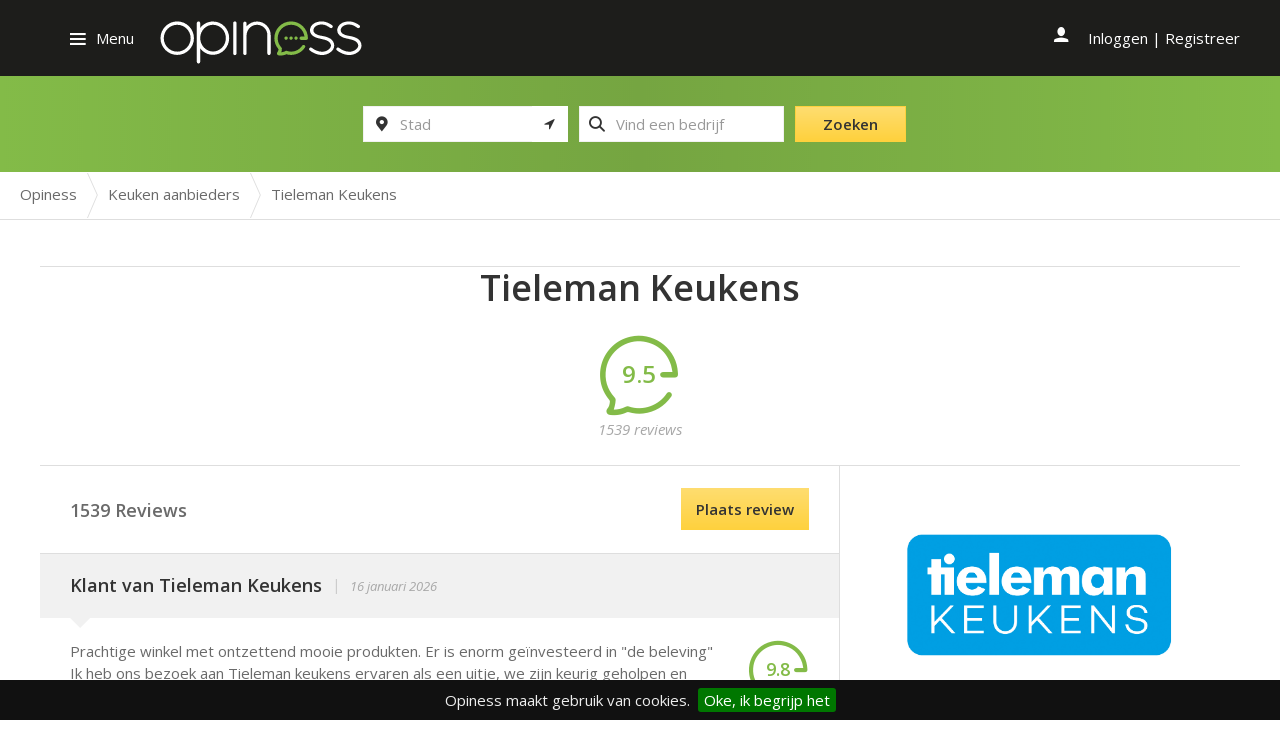

--- FILE ---
content_type: text/html; charset=UTF-8
request_url: https://opiness.nl/review/tieleman-keukens?utm_source=hoog.design&utm_campaign=algemeen&utm_medium=referral
body_size: 12995
content:
<!DOCTYPE html>
<html lang="nl" class="js no-touch svg inlinesvg">
<head>
    <meta charset="utf-8">
    <meta http-equiv="X-UA-Compatible" content="IE=edge">
    <meta name="viewport" content="width=device-width, initial-scale=1">
    <meta name="csrf-token" content="MUYSSUw7U8ow1P99Q9dVu6j2cUX9QwkN7kHEFnAi">

    <title>Reviews over Tieleman Keukens - Opiness - Spreekt uit ervaring</title>
<meta name="description" content="Lees iedere dag duizenden reviews van dienstverleners bij jou in de buurt. Opiness - Spreekt uit ervaring!">
<meta name="google-site-verification" content="pgnyXKubF_9kbnIge_bCPhddORoquq2lcaglAwZmksc">
<meta property="og:title" content="Reviews over Tieleman Keukens - Opiness - Spreekt uit ervaring" />
<meta property="og:type" content="business.business" />
<meta property="og:business:contact_data:street_address" content="Korendreef 15" />
<meta property="og:business:contact_data:postal_code" content="3241 AS" />
<meta property="og:business:contact_data:locality" content="{"id":3590,"name":"Middelharnis","title":"Middelharnis","content":null,"slug":"middelharnis","type":"city","parent_id":333,"header_img_id":null,"wp_id":887,"created_at":"2017-01-28 13:40:21","updated_at":"2017-01-28 13:40:21","meta":null}" />
<meta property="og:place:location:latitude" content="51.750198" />
<meta property="og:place:location:longitude" content="4.16383" />
<meta property="og:site_name" content="Opiness" />
<meta property="og:image" content="/files/214qqzkku6fyphxlasje/Tieleman_Keukens_logo_kader.jpg" />

<meta name="twitter:description" content="" />
<meta name="twitter:title" content="Reviews over Tieleman Keukens - Opiness - Spreekt uit ervaring" />
            <meta name="robots" content="index, follow" />
        <!-- Favicons -->
    <link rel="shortcut icon" href="https://opiness.nl/assets/img/favicon.ico" type="image/x-icon">
    <link rel="icon" href="https://opiness.nl/assets/img/favicon.ico" type="image/x-icon">

    <!-- Styles -->
    <link href='//fonts.googleapis.com/css?family=Open+Sans:400italic,400,600,300' rel='stylesheet' type='text/css'>
    <link rel="stylesheet" type="text/css" href="/assets/css/app.css?id=c7af5c7fe252dfac00cf">

    <!-- Scripts -->
    <script type='text/javascript' src='//ajax.googleapis.com/ajax/libs/jquery/1.11.0/jquery.min.js'></script>
    <script>window.jQuery || document.write('<script src="https://opiness.nl/assets/js/jquery.js"><\/script>')</script>
    <script>
        window.app = {"geoApiKey":"AIzaSyDKE2VKzHzpFrL0F94CKU5HixbvDrgKV_c","api":"https:\/\/opiness.nl\/api\/v1"};
    </script>

    <script async src="//pagead2.googlesyndication.com/pagead/js/adsbygoogle.js"></script>
    <script>
         (adsbygoogle = window.adsbygoogle || []).push({
              google_ad_client: "ca-pub-5127862796111140",
              enable_page_level_ads: true
         });
    </script>

                        <link rel="next" href="https://opiness.nl/review/tieleman-keukens?page=2">
                </head>
<body class="single-op-company single production">

        <script>
      (function(i,s,o,g,r,a,m){i['GoogleAnalyticsObject']=r;i[r]=i[r]||function(){
      (i[r].q=i[r].q||[]).push(arguments)},i[r].l=1*new Date();a=s.createElement(o),
      m=s.getElementsByTagName(o)[0];a.async=1;a.src=g;m.parentNode.insertBefore(a,m)
      })(window,document,'script','https://www.google-analytics.com/analytics.js','ga');

      ga('create', 'UA-48390966-1', 'auto');
      ga('send', 'pageview');

    </script>
    
        <header class="push banner banner-compact" role="banner">
    <!-- disabled in CSS -->
    <a href="/" class="mobile-search-icon">
    <span class="icon icon-search"></span>
    </a>
    <!-- disabled in CSS -->
    <a href="/profiel" class="mobile-profile-icon">
    <span class="icon icon-user"></span>
    </a>
    <div class="header-nav">
        <div class="container">
            <div class="row">
                <span class="nav-toggle menu-btn">Menu</span>
                <div class="brand">
                    <a class="logo" href="https://opiness.nl">
                    <img src="[data-uri]" class="svg-bg opiness-logo-compact" alt="opiness-logo-compact">            </a>
                </div>
                <div class="nav-profile nav-profile-secondary" role="navigation">
    <ul class="nav">
                    <li>
                <a href="https://opiness.nl/login" class="last">Inloggen</a> |
                <a class="register" href="https://opiness.nl/register">Registreer</a>
            </li>
            </ul>
</div>
            </div>
            <!-- /.row -->
        </div>
        <!-- /.container -->
    </div>
    <!-- /.header-nav -->
    <div class="other_page">
        <div class="container">
            <div class="row">
                <div class="brand brand__slogan-and-searchform">
                    <form role="search" method="get" class="search-form search-form-banner form-inline" action="https://opiness.nl/search">
                        <div class="form-group has-feedback">
                            <input type="search"
                                    value=""
                                    name="plaats"
                                    autocomplete="off"
                                    class="search-field city-searchfield form-control typeahead-places"
                                    data-placename=""
                                    placeholder="Stad">
                            <span class="icon icon-map-marker form-control-feedback"></span>
                            <span class="icon icon-location-arrow form-control-clear"></span>
                        </div>
                        <div class="form-group has-feedback">
                            <span class="twitter-typeahead" style="position: relative; display: inline-block; direction: ltr;">
                                <input type="search" value="" name="s" class="search-field form-control typeahead-companies tt-input" placeholder="Vind een bedrijf" autocomplete="off" style="position: relative; vertical-align: top;">
                                <span class="tt-dropdown-menu" style="position: absolute; top: 100%; z-index: 100; display: none; left: 0px; right: auto;">
                                    <div class="tt-dataset-categories"></div>
                                    <div class="tt-dataset-companies"></div>
                                </span>
                            </span>
                            <div class="field-hint">Bezig met zoeken...</div>
                            <div class="field-hint">Zoek op bedrijfsnaam of rubriek</div>
                            <span class="icon icon-search form-control-feedback"></span>
                        </div>
                        <span>
                        <button type="submit" class="search-submit btn btn-default">
                        <span class="default">Zoeken</span>
                        <span class="busy">Even geduld</span>
                        </button>
                        </span>
                        <input type="submit" class="hidden hidden-submit">
                    </form>
                </div>
            </div>
        </div>
    </div>
    <!-- /.imageBackground -->
</header>

<div class="stick-mobile-nav">
    <span class="icon icon-times"></span>
    <img src="[data-uri]" class="svg-bg opiness-logo-small" alt="opiness-logo-small">    <a href="/">
    <span class="icon icon-search"></span>
    </a>
</div>

<nav class="nav-main pushy pushy-left" id="nav-main" role="navigation">
    <div class="nav-title">Account</div>
    <ul class="nav">
        <li>
                            <a href="https://opiness.nl/login" class="last">Inloggen</a>
                |
                <a class="register" href="https://opiness.nl/register">Registreer</a>
                    </li>
    </ul>
    <div class="nav-title">Opiness</div>
    <ul id="menu-standaard-navigatie" class="nav">
        <li class="menu-over-opiness"><a href="https://opiness.nl/over-opiness">Over Opiness</a></li>
        <li class="menu-voor-bedrijven"><a href="https://opiness.nl/bedrijven">Voor bedrijven</a></li>
    </ul>
</nav>

<div class="site-overlay"></div>

    <ol class="breadcrumbs" itemscope itemtype="http://schema.org/BreadcrumbList">

        
        
        <li itemprop="itemListElement" itemscope itemtype="http://schema.org/ListItem">

            <a itemprop="item" href="https://opiness.nl" title="Opiness">
                <span itemprop="name">Opiness</span>
                <span itemprop="position" content="1"></span>
            </a>

                            <span class="icon icon-breadcrumb-separator"></span>
            
        </li>

        
        
        <li itemprop="itemListElement" itemscope itemtype="http://schema.org/ListItem">

            <a itemprop="item" href="https://opiness.nl/rubriek/keuken-aanbieders" title="Keuken aanbieders">
                <span itemprop="name">Keuken aanbieders</span>
                <span itemprop="position" content="2"></span>
            </a>

                            <span class="icon icon-breadcrumb-separator"></span>
            
        </li>

        
        
        <li itemprop="itemListElement" itemscope itemtype="http://schema.org/ListItem">

            <a itemprop="item" href="https://opiness.nl/review/tieleman-keukens" title="Tieleman Keukens">
                <span itemprop="name">Tieleman Keukens</span>
                <span itemprop="position" content="3"></span>
            </a>

            
        </li>

        
        
    </ol>


<div id="container" class="wrap container " role="document">
    <div class="content row" >

        
        <!-- COMPANY HEADER -->
        <main class="main l-full-width l-top" role="main">
            <article class="op-company type-op-company status-publish">
                <header>

                    <div>
                        <h1 class="entry-title">
                            Tieleman Keukens 
                        </h1>
                                            </div>

                    <span class="rating-wrapper rating-10" title="9.5" >
                        <span class="rating">9.5</span>
                        <span class="rating-icon icon icon-review"></span>
                    </span>
                    <div class="op-company-reviews-count">
                        1539 reviews
                    </div>

                    
                </header>
            </article>
        </main>
        <!--// COMPANY HEADER -->


        <!-- COMPANY REVIEWS -->
        <div class="secondary">
            <div class="comments l-content">
                <section id="respond" class="respond reaction-form">
    <h3>Reageer op deze review</h3>
    <form action="https://opiness.nl/comment/create" method="post" id="responseform">
        <input type="hidden" name="_token" value="MUYSSUw7U8ow1P99Q9dVu6j2cUX9QwkN7kHEFnAi">
                    <div class="row">
                <div class="form-group col-xs-6">
                    <label for="author">Naam (noodzakelijk)</label>
                    <input type="text" class="form-control" name="author" id="respond_author" value="" size="22" aria-required="true">
                </div>
                <div class="form-group col-xs-6">
                    <label for="email">Email adres (noodzakelijk)</label>
                    <input type="email" class="form-control" name="email" id="respond_email" value="" size="22" aria-required="true">
                </div>
            </div>
                <div class="form-group">
            <textarea name="comment" id="comment" class="form-control" rows="5" aria-required="true"></textarea>
        </div>
        <p class="cancel-comment-reply"><a rel="nofollow" id="cancel-comment-reply-link" href="" style="display:none;">Klik hier om je antwoord te annuleren.</a></p>
        <p>
                        <script src="https://www.google.com/recaptcha/api.js?hl=nl" async defer></script><div class="g-recaptcha" theme="light" id="buzzNoCaptchaId_8c6e29c658007d7bee377a33f60b009d" data-sitekey="6Lf9QTsgAAAAAI9ReNC8s-RtUcWEEtQiH3gtcTPg"></div>
                    </p>
        <p><input name="submit-response" class="btn btn-yellow" type="submit" id="submit-response" value="Versturen"></p>
        <input type="hidden" name="op_reaction" value="true">
        <input type="hidden" name="comment_post_ID" value="78525" id="comment_post_ID">
        <input type="hidden" name="comment_parent" id="comment_parent" value="0">
    </form>
</section>
                <section id="comments">
                    <ol class="l-list list media-list">
                        <h3 class="comment-list-header">1539 Reviews <a class="btn-default btn-yellow btn scroll-down">Plaats review</a></h3>

                                                    <li class="review odd thread-odd depth-1 media comment-5720009" id="comment-5720009">
    <div class="comment-header media-header ">
        <h4 class="comment-author media-heading reviewer" >
            <span>
                                Klant van Tieleman Keukens
            </span>
        </h4>
        <span class="comment-header-separator">|</span>
        <p class="company item itemreviewed media-heading--meta">
            <time datetime="2026-01-16 10:42:10" class="" content="2026-01-16">16 januari 2026</time>
        </p>
    </div>
    <div class="comment-body media-body">

            
            <div class="comment-description" >
                <p>Prachtige winkel met ontzettend mooie produkten. Er is enorm geïnvesteerd in "de beleving"<br />
Ik heb ons bezoek aan Tieleman keukens ervaren als een uitje, we zijn keurig geholpen en overal straalt de klasse van af. Naar Tieleman moet je gaan als je opzoek bent naar kwaliteit, goede service, goede after sales. Zelfs het restaurant is top, wij kregen een bon om er te lunchen, terwijl wij heerlijk genoten van onze lunch kwam de verkoper al aan tafel om te vertellen dat zodra we klaar waren met eten hij de offerte gereed had. Wij hebben genoten van ons bezoek.</p>
            </div>
            <span class="rating-wrapper rating-10" title="10" >
                <span class="rating">9.8</span>
                <span class="rating-icon icon icon-review"></span>
            </span>

                            <div class="comment-criteria">
                                            <div class="single-criteria">
                            <span class="answer">
                                                            </span>
                            <span class="answer rating-10">
                                <span class=' star-label icon-review-fill icon'></span><span class='even star-label icon-review-fill icon'></span><span class=' star-label icon-review-fill icon'></span><span class='even star-label icon-review-fill icon'></span><span class=' star-label icon-review-fill icon'></span><span class='even star-label icon-review-fill icon'></span><span class=' star-label icon-review-fill icon'></span><span class='even star-label icon-review-fill icon'></span><span class=' star-label icon-review-fill icon'></span><span class='even star-label icon-review-fill icon'></span>
                            </span>
                            <span class="question">Prijs-kwaliteit</span>
                        </div>
                                            <div class="single-criteria">
                            <span class="answer">
                                                            </span>
                            <span class="answer rating-10">
                                <span class=' star-label icon-review-fill icon'></span><span class='even star-label icon-review-fill icon'></span><span class=' star-label icon-review-fill icon'></span><span class='even star-label icon-review-fill icon'></span><span class=' star-label icon-review-fill icon'></span><span class='even star-label icon-review-fill icon'></span><span class=' star-label icon-review-fill icon'></span><span class='even star-label icon-review-fill icon'></span><span class=' star-label icon-review-fill icon'></span><span class='even star-label icon-review-fill icon'></span>
                            </span>
                            <span class="question">Personeel</span>
                        </div>
                                            <div class="single-criteria">
                            <span class="answer">
                                                            </span>
                            <span class="answer rating-10">
                                <span class=' star-label icon-review-fill icon'></span><span class='even star-label icon-review-fill icon'></span><span class=' star-label icon-review-fill icon'></span><span class='even star-label icon-review-fill icon'></span><span class=' star-label icon-review-fill icon'></span><span class='even star-label icon-review-fill icon'></span><span class=' star-label icon-review-fill icon'></span><span class='even star-label icon-review-fill icon'></span><span class=' star-label icon-review-fill icon'></span><span class='even star-label icon-review-fill icon'></span>
                            </span>
                            <span class="question">Assortiment</span>
                        </div>
                                            <div class="single-criteria">
                            <span class="answer">
                                                            </span>
                            <span class="answer rating-10">
                                <span class=' star-label icon-review-fill icon'></span><span class='even star-label icon-review-fill icon'></span><span class=' star-label icon-review-fill icon'></span><span class='even star-label icon-review-fill icon'></span><span class=' star-label icon-review-fill icon'></span><span class='even star-label icon-review-fill icon'></span><span class=' star-label icon-review-fill icon'></span><span class='even star-label icon-review-fill icon'></span><span class=' star-label icon-review-fill icon'></span><span class='even star-label icon-review-fill icon'></span>
                            </span>
                            <span class="question">Service</span>
                        </div>
                                    </div>
            
            <div class="comment-footer">
                                    <a rel="nofollow" class="comment-reply-link" href="#" onclick="return addComment.moveForm( 'comment-5720009', '5720009', 'respond', '78525' )" aria-label="Antwoord "><span class="reply-plus">+</span> Reageer op deze review</a>
                                <span class="rating-source">
                                            <a href="https://opiness.nl/bureau/qa-research-consultancy" title="Bron: Q&amp;A Research &amp; Consultancy">bron: Q&amp;A Research &amp; Consultancy</a>
                                    </span>

                                    <ul class="review byuser even thread-even bypostauthor depth-1 media list-unstyled">
    </ul>
                
                
            </div>
    </div>
</li>

                            
                                                    <li class="review even thread-even depth-1 media comment-5720008" id="comment-5720008">
    <div class="comment-header media-header ">
        <h4 class="comment-author media-heading reviewer" >
            <span>
                                Klant van Tieleman Keukens
            </span>
        </h4>
        <span class="comment-header-separator">|</span>
        <p class="company item itemreviewed media-heading--meta">
            <time datetime="2026-01-16 10:36:09" class="" content="2026-01-16">16 januari 2026</time>
        </p>
    </div>
    <div class="comment-body media-body">

            
            <div class="comment-description" >
                <p>Een prachtig keukenontwerp (via Edwin) heeft geresulteerd in een keuken waar we heel tevreden mee zijn. Levertijden zijn wat lang en offertes niet super transparant. Maar hoge kwaliteit en aftersale en flexibiliteit zijn top.</p>
            </div>
            <span class="rating-wrapper rating-10" title="10" >
                <span class="rating">10</span>
                <span class="rating-icon icon icon-review"></span>
            </span>

                            <div class="comment-criteria">
                                            <div class="single-criteria">
                            <span class="answer">
                                                            </span>
                            <span class="answer rating-10">
                                <span class=' star-label icon-review-fill icon'></span><span class='even star-label icon-review-fill icon'></span><span class=' star-label icon-review-fill icon'></span><span class='even star-label icon-review-fill icon'></span><span class=' star-label icon-review-fill icon'></span><span class='even star-label icon-review-fill icon'></span><span class=' star-label icon-review-fill icon'></span><span class='even star-label icon-review-fill icon'></span><span class=' star-label icon-review-fill icon'></span><span class='even star-label icon-review-fill icon'></span>
                            </span>
                            <span class="question">Prijs-kwaliteit</span>
                        </div>
                                            <div class="single-criteria">
                            <span class="answer">
                                                            </span>
                            <span class="answer rating-10">
                                <span class=' star-label icon-review-fill icon'></span><span class='even star-label icon-review-fill icon'></span><span class=' star-label icon-review-fill icon'></span><span class='even star-label icon-review-fill icon'></span><span class=' star-label icon-review-fill icon'></span><span class='even star-label icon-review-fill icon'></span><span class=' star-label icon-review-fill icon'></span><span class='even star-label icon-review-fill icon'></span><span class=' star-label icon-review-fill icon'></span><span class='even star-label icon-review-fill icon'></span>
                            </span>
                            <span class="question">Personeel</span>
                        </div>
                                            <div class="single-criteria">
                            <span class="answer">
                                                            </span>
                            <span class="answer rating-10">
                                <span class=' star-label icon-review-fill icon'></span><span class='even star-label icon-review-fill icon'></span><span class=' star-label icon-review-fill icon'></span><span class='even star-label icon-review-fill icon'></span><span class=' star-label icon-review-fill icon'></span><span class='even star-label icon-review-fill icon'></span><span class=' star-label icon-review-fill icon'></span><span class='even star-label icon-review-fill icon'></span><span class=' star-label icon-review-fill icon'></span><span class='even star-label icon-review-fill icon'></span>
                            </span>
                            <span class="question">Assortiment</span>
                        </div>
                                            <div class="single-criteria">
                            <span class="answer">
                                                            </span>
                            <span class="answer rating-10">
                                <span class=' star-label icon-review-fill icon'></span><span class='even star-label icon-review-fill icon'></span><span class=' star-label icon-review-fill icon'></span><span class='even star-label icon-review-fill icon'></span><span class=' star-label icon-review-fill icon'></span><span class='even star-label icon-review-fill icon'></span><span class=' star-label icon-review-fill icon'></span><span class='even star-label icon-review-fill icon'></span><span class=' star-label icon-review-fill icon'></span><span class='even star-label icon-review-fill icon'></span>
                            </span>
                            <span class="question">Service</span>
                        </div>
                                    </div>
            
            <div class="comment-footer">
                                    <a rel="nofollow" class="comment-reply-link" href="#" onclick="return addComment.moveForm( 'comment-5720008', '5720008', 'respond', '78525' )" aria-label="Antwoord "><span class="reply-plus">+</span> Reageer op deze review</a>
                                <span class="rating-source">
                                            <a href="https://opiness.nl/bureau/qa-research-consultancy" title="Bron: Q&amp;A Research &amp; Consultancy">bron: Q&amp;A Research &amp; Consultancy</a>
                                    </span>

                                    <ul class="review byuser even thread-even bypostauthor depth-1 media list-unstyled">
    </ul>
                
                
            </div>
    </div>
</li>

                            
                                                    <li class="review odd thread-odd depth-1 media comment-5719988" id="comment-5719988">
    <div class="comment-header media-header ">
        <h4 class="comment-author media-heading reviewer" >
            <span>
                                Klant van Tieleman Keukens
            </span>
        </h4>
        <span class="comment-header-separator">|</span>
        <p class="company item itemreviewed media-heading--meta">
            <time datetime="2026-01-15 09:58:57" class="" content="2026-01-15">15 januari 2026</time>
        </p>
    </div>
    <div class="comment-body media-body">

            
            <div class="comment-description" >
                <p>Wij hebben onlangs een keuken via jullie geplaatst bij ons in Leerdam, erg blij mee en top gedaan. </p>
            </div>
            <span class="rating-wrapper rating-10" title="10" >
                <span class="rating">10</span>
                <span class="rating-icon icon icon-review"></span>
            </span>

                            <div class="comment-criteria">
                                            <div class="single-criteria">
                            <span class="answer">
                                                            </span>
                            <span class="answer rating-10">
                                <span class=' star-label icon-review-fill icon'></span><span class='even star-label icon-review-fill icon'></span><span class=' star-label icon-review-fill icon'></span><span class='even star-label icon-review-fill icon'></span><span class=' star-label icon-review-fill icon'></span><span class='even star-label icon-review-fill icon'></span><span class=' star-label icon-review-fill icon'></span><span class='even star-label icon-review-fill icon'></span><span class=' star-label icon-review-fill icon'></span><span class='even star-label icon-review-fill icon'></span>
                            </span>
                            <span class="question">Prijs-kwaliteit</span>
                        </div>
                                            <div class="single-criteria">
                            <span class="answer">
                                                            </span>
                            <span class="answer rating-10">
                                <span class=' star-label icon-review-fill icon'></span><span class='even star-label icon-review-fill icon'></span><span class=' star-label icon-review-fill icon'></span><span class='even star-label icon-review-fill icon'></span><span class=' star-label icon-review-fill icon'></span><span class='even star-label icon-review-fill icon'></span><span class=' star-label icon-review-fill icon'></span><span class='even star-label icon-review-fill icon'></span><span class=' star-label icon-review-fill icon'></span><span class='even star-label icon-review-fill icon'></span>
                            </span>
                            <span class="question">Personeel</span>
                        </div>
                                            <div class="single-criteria">
                            <span class="answer">
                                                            </span>
                            <span class="answer rating-10">
                                <span class=' star-label icon-review-fill icon'></span><span class='even star-label icon-review-fill icon'></span><span class=' star-label icon-review-fill icon'></span><span class='even star-label icon-review-fill icon'></span><span class=' star-label icon-review-fill icon'></span><span class='even star-label icon-review-fill icon'></span><span class=' star-label icon-review-fill icon'></span><span class='even star-label icon-review-fill icon'></span><span class=' star-label icon-review-fill icon'></span><span class='even star-label icon-review-fill icon'></span>
                            </span>
                            <span class="question">Assortiment</span>
                        </div>
                                            <div class="single-criteria">
                            <span class="answer">
                                                            </span>
                            <span class="answer rating-10">
                                <span class=' star-label icon-review-fill icon'></span><span class='even star-label icon-review-fill icon'></span><span class=' star-label icon-review-fill icon'></span><span class='even star-label icon-review-fill icon'></span><span class=' star-label icon-review-fill icon'></span><span class='even star-label icon-review-fill icon'></span><span class=' star-label icon-review-fill icon'></span><span class='even star-label icon-review-fill icon'></span><span class=' star-label icon-review-fill icon'></span><span class='even star-label icon-review-fill icon'></span>
                            </span>
                            <span class="question">Service</span>
                        </div>
                                    </div>
            
            <div class="comment-footer">
                                    <a rel="nofollow" class="comment-reply-link" href="#" onclick="return addComment.moveForm( 'comment-5719988', '5719988', 'respond', '78525' )" aria-label="Antwoord "><span class="reply-plus">+</span> Reageer op deze review</a>
                                <span class="rating-source">
                                            <a href="https://opiness.nl/bureau/qa-research-consultancy" title="Bron: Q&amp;A Research &amp; Consultancy">bron: Q&amp;A Research &amp; Consultancy</a>
                                    </span>

                                    <ul class="review byuser even thread-even bypostauthor depth-1 media list-unstyled">
    </ul>
                
                
            </div>
    </div>
</li>

                                                            <div class="op-co-review-ad">
    <div class="op-co-review-ad-header">
        Gesponsord
    </div>
        <div class="op-co-review-ad-content">
        <p>Het kopen van een keuken moet een feest zijn! Tieleman Keukens is een hecht familiebedrijf gevestigd in Middelharnis op Goeree-Overflakkee, hét kookeiland van Nederland! Tieleman is een keukenspecialist die keukens levert en monteert door heel Nederland en ver daarbuiten.<br />
<br />
-  <a href="http://www.tielemankeukens.nl/historie">Zelfstandig Familiebedrijf</a><br />
-  <a href="http://www.tielemankeukens.nl/onze-servicedienst">60 jaar ervaring in vakmanschap</a><br />
-  <a href="http://www.tielemankeukens.nl/keuken-installeren">Eigen montage- en servicedienst</a><br />
-  <a href="https://www.tielemankeukens.nl/overons/waarom-tieleman-keukens">Complete ontzorging van uw verbouwing</a><br />
-  <a href="http://www.tielemankeukens.nl/onze-adviseurs">Persoonlijk en deskundig advies</a><br />
-  <a href="https://www.tielemankeukens.nl/onze-awards">Al jarenlang meerdere onderscheidingen</a></p>

<p> </p>

<p> </p>

<h3>ONZE KEUKENMERKEN</h3>

<ul>
	<li><a href="http://www.tielemankeukens.nl/keller-keukens" target="_blank">Keller Keukens</a></li>
	<li><a href="http://www.tielemankeukens.nl/schuller-keukens" target="_blank">Schuller Keukens</a></li>
	<li><a href="http://www.tielemankeukens.nl/next125-by-tieleman-keukens" target="_blank">next125 keukens</a></li>
	<li><a href="http://www.tielemankeukens.nl/mereno-keukens" target="_blank">Mereno Keukens</a></li>
	<li><a href="http://www.tielemankeukens.nl/snaidero-keukens" target="_blank">Snaidero Keukens</a></li>
	<li><a href="http://www.tielemankeukens.nl/snaidero-ola20-by-tieleman-keukens" target="_blank">Snaidero Ola20</a></li>
	<li><a href="http://www.tielemankeukens.nl/eggersmann-keukens" target="_blank">Eggersmann Keukens</a></li>
</ul>

<p> </p>

<p> </p>

    </div>
    </div>                            
                                                    <li class="review even thread-even depth-1 media comment-5719987" id="comment-5719987">
    <div class="comment-header media-header ">
        <h4 class="comment-author media-heading reviewer" >
            <span>
                                Klant van Tieleman Keukens
            </span>
        </h4>
        <span class="comment-header-separator">|</span>
        <p class="company item itemreviewed media-heading--meta">
            <time datetime="2026-01-15 09:54:08" class="" content="2026-01-15">15 januari 2026</time>
        </p>
    </div>
    <div class="comment-body media-body">

            
            <div class="comment-description" >
                <p>tav Thirza en team, enorm bedankt voor alle oplossingen! De montage is perfect verlopen en de keuken is echt prachtig geworden! Complimenten aan jullie!</p>
            </div>
            <span class="rating-wrapper rating-10" title="10" >
                <span class="rating">9.8</span>
                <span class="rating-icon icon icon-review"></span>
            </span>

                            <div class="comment-criteria">
                                            <div class="single-criteria">
                            <span class="answer">
                                                            </span>
                            <span class="answer rating-10">
                                <span class=' star-label icon-review-fill icon'></span><span class='even star-label icon-review-fill icon'></span><span class=' star-label icon-review-fill icon'></span><span class='even star-label icon-review-fill icon'></span><span class=' star-label icon-review-fill icon'></span><span class='even star-label icon-review-fill icon'></span><span class=' star-label icon-review-fill icon'></span><span class='even star-label icon-review-fill icon'></span><span class=' star-label icon-review-fill icon'></span><span class='even star-label icon-review-fill icon'></span>
                            </span>
                            <span class="question">Prijs-kwaliteit</span>
                        </div>
                                            <div class="single-criteria">
                            <span class="answer">
                                                            </span>
                            <span class="answer rating-10">
                                <span class=' star-label icon-review-fill icon'></span><span class='even star-label icon-review-fill icon'></span><span class=' star-label icon-review-fill icon'></span><span class='even star-label icon-review-fill icon'></span><span class=' star-label icon-review-fill icon'></span><span class='even star-label icon-review-fill icon'></span><span class=' star-label icon-review-fill icon'></span><span class='even star-label icon-review-fill icon'></span><span class=' star-label icon-review-fill icon'></span><span class='even star-label icon-review-fill icon'></span>
                            </span>
                            <span class="question">Personeel</span>
                        </div>
                                            <div class="single-criteria">
                            <span class="answer">
                                                            </span>
                            <span class="answer rating-10">
                                <span class=' star-label icon-review-fill icon'></span><span class='even star-label icon-review-fill icon'></span><span class=' star-label icon-review-fill icon'></span><span class='even star-label icon-review-fill icon'></span><span class=' star-label icon-review-fill icon'></span><span class='even star-label icon-review-fill icon'></span><span class=' star-label icon-review-fill icon'></span><span class='even star-label icon-review-fill icon'></span><span class=' star-label icon-review-fill icon'></span><span class='even star-label icon-review-fill icon'></span>
                            </span>
                            <span class="question">Assortiment</span>
                        </div>
                                            <div class="single-criteria">
                            <span class="answer">
                                                            </span>
                            <span class="answer rating-10">
                                <span class=' star-label icon-review-fill icon'></span><span class='even star-label icon-review-fill icon'></span><span class=' star-label icon-review-fill icon'></span><span class='even star-label icon-review-fill icon'></span><span class=' star-label icon-review-fill icon'></span><span class='even star-label icon-review-fill icon'></span><span class=' star-label icon-review-fill icon'></span><span class='even star-label icon-review-fill icon'></span><span class=' star-label icon-review-fill icon'></span><span class='even star-label icon-review-fill icon'></span>
                            </span>
                            <span class="question">Service</span>
                        </div>
                                    </div>
            
            <div class="comment-footer">
                                    <a rel="nofollow" class="comment-reply-link" href="#" onclick="return addComment.moveForm( 'comment-5719987', '5719987', 'respond', '78525' )" aria-label="Antwoord "><span class="reply-plus">+</span> Reageer op deze review</a>
                                <span class="rating-source">
                                            <a href="https://opiness.nl/bureau/qa-research-consultancy" title="Bron: Q&amp;A Research &amp; Consultancy">bron: Q&amp;A Research &amp; Consultancy</a>
                                    </span>

                                    <ul class="review byuser even thread-even bypostauthor depth-1 media list-unstyled">
    </ul>
                
                
            </div>
    </div>
</li>

                            
                                                    <li class="review odd thread-odd depth-1 media comment-5719980" id="comment-5719980">
    <div class="comment-header media-header ">
        <h4 class="comment-author media-heading reviewer" >
            <span>
                                Klant van Tieleman Keukens
            </span>
        </h4>
        <span class="comment-header-separator">|</span>
        <p class="company item itemreviewed media-heading--meta">
            <time datetime="2026-01-14 16:49:03" class="" content="2026-01-14">14 januari 2026</time>
        </p>
    </div>
    <div class="comment-body media-body">

            
            <div class="comment-description" >
                <p>De keuken is klaar! Prachtig en leuk om te zien dat de door jullie ontworpen keuken in het echt ook zo mooi is en geheel naar wens. Jullie monteurs zijn overigens ook toppers!</p>
            </div>
            <span class="rating-wrapper rating-10" title="10" >
                <span class="rating">9.7</span>
                <span class="rating-icon icon icon-review"></span>
            </span>

                            <div class="comment-criteria">
                                            <div class="single-criteria">
                            <span class="answer">
                                                            </span>
                            <span class="answer rating-10">
                                <span class=' star-label icon-review-fill icon'></span><span class='even star-label icon-review-fill icon'></span><span class=' star-label icon-review-fill icon'></span><span class='even star-label icon-review-fill icon'></span><span class=' star-label icon-review-fill icon'></span><span class='even star-label icon-review-fill icon'></span><span class=' star-label icon-review-fill icon'></span><span class='even star-label icon-review-fill icon'></span><span class=' star-label icon-review-fill icon'></span><span class='even star-label icon-review-fill icon'></span>
                            </span>
                            <span class="question">Prijs-kwaliteit</span>
                        </div>
                                            <div class="single-criteria">
                            <span class="answer">
                                                            </span>
                            <span class="answer rating-10">
                                <span class=' star-label icon-review-fill icon'></span><span class='even star-label icon-review-fill icon'></span><span class=' star-label icon-review-fill icon'></span><span class='even star-label icon-review-fill icon'></span><span class=' star-label icon-review-fill icon'></span><span class='even star-label icon-review-fill icon'></span><span class=' star-label icon-review-fill icon'></span><span class='even star-label icon-review-fill icon'></span><span class=' star-label icon-review-fill icon'></span><span class='even star-label icon-review-fill icon'></span>
                            </span>
                            <span class="question">Personeel</span>
                        </div>
                                            <div class="single-criteria">
                            <span class="answer">
                                                            </span>
                            <span class="answer rating-10">
                                <span class=' star-label icon-review-fill icon'></span><span class='even star-label icon-review-fill icon'></span><span class=' star-label icon-review-fill icon'></span><span class='even star-label icon-review-fill icon'></span><span class=' star-label icon-review-fill icon'></span><span class='even star-label icon-review-fill icon'></span><span class=' star-label icon-review-fill icon'></span><span class='even star-label icon-review-fill icon'></span><span class=' star-label icon-review-fill icon'></span><span class='even star-label icon-review-fill icon'></span>
                            </span>
                            <span class="question">Assortiment</span>
                        </div>
                                            <div class="single-criteria">
                            <span class="answer">
                                                            </span>
                            <span class="answer rating-10">
                                <span class=' star-label icon-review-fill icon'></span><span class='even star-label icon-review-fill icon'></span><span class=' star-label icon-review-fill icon'></span><span class='even star-label icon-review-fill icon'></span><span class=' star-label icon-review-fill icon'></span><span class='even star-label icon-review-fill icon'></span><span class=' star-label icon-review-fill icon'></span><span class='even star-label icon-review-fill icon'></span><span class=' star-label icon-review-fill icon'></span><span class='even star-label icon-review-fill icon'></span>
                            </span>
                            <span class="question">Service</span>
                        </div>
                                    </div>
            
            <div class="comment-footer">
                                    <a rel="nofollow" class="comment-reply-link" href="#" onclick="return addComment.moveForm( 'comment-5719980', '5719980', 'respond', '78525' )" aria-label="Antwoord "><span class="reply-plus">+</span> Reageer op deze review</a>
                                <span class="rating-source">
                                            <a href="https://opiness.nl/bureau/qa-research-consultancy" title="Bron: Q&amp;A Research &amp; Consultancy">bron: Q&amp;A Research &amp; Consultancy</a>
                                    </span>

                                    <ul class="review byuser even thread-even bypostauthor depth-1 media list-unstyled">
    </ul>
                
                
            </div>
    </div>
</li>

                            
                        
                                                    <div class="op-co-review-ad">
    <div class="op-co-review-ad-header">
        Gesponsord
    </div>
    <div class="op-co-review-ad-content op-co-review-ad-image">
        <a href="http://www.tielemankeukens.nl/brochure-aanvragen" target="_blank">
            <img src="/files/4kalw5aaz7gbbfj8h1gp/BC_360x90-v2_2022.gif" class="wp-post-image" alt="sponsored content"/>
        </a>
    </div>
</div>                                                <a name="review"></a>
                        <nav class="post-nav">
    <div class="paging">
        <div class="wp-pagenavi">
            
            
            
            
                            <a href="https://opiness.nl/review/tieleman-keukens?page=2" rel="next">Volgende pagina &raquo;</a>
                            
        </div>
    </div>
</nav>

                    </ol>
                </section>
                <!-- /#comments -->

                <section id="respond" class="respond review">
    <h3>Plaats een review</h3>
    <!-- <p class="cancel-comment-reply"></p> -->

    
    <form action="https://opiness.nl/review/78525/create" method="post" id="commentform">
        <input type="hidden" name="_token" value="MUYSSUw7U8ow1P99Q9dVu6j2cUX9QwkN7kHEFnAi">

                    <div class="row">
                <div class="form-group col-xs-6">
                    <label for="author">Naam (noodzakelijk)</label>
                    <input type="text" class="form-control" name="author" id="author" value="" size="22" aria-required="true">
                </div>
                <div class="form-group col-xs-6">
                    <label for="email" class="op-email">Email adres (noodzakelijk)</label>
                    <input type="email" class="form-control" name="email" id="email" value="" size="22" aria-required="true">
                </div>
            </div>
        
        <div class="form-group branch-dropdown hidden_branch">
            <p>Rubriek</p>
            <select id="op-qu-platform-dropdown" name="op_comment_platform">
                <option value="1889">{&quot;name&quot;:&quot;Keuken aanbieders&quot;,&quot;title&quot;:&quot;Reviews keukenaanbieders&quot;,&quot;description&quot;:&quot;&lt;p&gt;Keukens zijn er in allerlei soorten en maten. Kies een moderne keuken met hoogglans keukenkastjes, of een houten keuken met een zelf gekozen keukenblad en kookeiland. Tegenwoordig kun je in bijna alle keukenzaken je eigen complete keuken samenstellen naar jouw persoonlijke voorkeur. Voorbeelden van dit soort winkels zijn Bruynzeel, Tieleman Keukens en Brugman Keukens. Samen met adviseurs kun je een ontwerp van jouw favoriete keuken maken, die dan op maat wordt gemaakt en geleverd. Vaak kun je inspiratie opdoen uit de showrooms van de keukenzaken. Kijk bij de bovenstaande winkels naar de ervaringen van andere consumenten. Was het personeel deskundig, het aanbod ruim? Aspecten waarop je van tevoren al kan bepalen waar jij het liefste gaat winkelen. Op zoek naar keukenaccessoires, kijk even op onze wooncategorie. Voor kleine elektronische apparaten als koffiezetapparaten en blenders kun je terecht op onze elektronicapagina.&lt;\/p&gt;\r\n&quot;,&quot;top3&quot;:&quot;78525&quot;,&quot;seo_text&quot;:&quot;&quot;,&quot;slug&quot;:&quot;keuken-aanbieders&quot;,&quot;icon_class&quot;:null,&quot;parent_id&quot;:0,&quot;header_img_id&quot;:15320,&quot;social_img_id&quot;:15320,&quot;show_home&quot;:1,&quot;show_local&quot;:0,&quot;active&quot;:1,&quot;wp_id&quot;:1923,&quot;questionnaires_id&quot;:6,&quot;default_banner_1&quot;:null,&quot;default_banner_2&quot;:null,&quot;default_banner_3&quot;:null,&quot;default_banner_1_url&quot;:&quot;&quot;,&quot;default_banner_2_url&quot;:&quot;&quot;,&quot;default_banner_3_url&quot;:&quot;&quot;}</option>
            </select>
        </div>
        <div class="op-qu-platform op-qu-platform-1889" style="display: block;">
                        <div class="form-group question grade-question">
                <p>Welk rapportcijfer geef je in het algemeen aan dit bedrijf?</p>
                <div class="stars-cont">
                    <div class="radio starwrap">
                        <label class="  star-label icon-review-fill icon">
                            <input type="radio" name="op_qu_grade" value="1" class="star-1">
                        </label>
                    </div>
                    <div class="radio starwrap">
                        <label class=" even star-label icon-review-fill icon">
                            <input type="radio" name="op_qu_grade" value="2" class="star-2">
                        </label>
                    </div>
                    <div class="radio starwrap">
                        <label class="  star-label icon-review-fill icon">
                            <input type="radio" name="op_qu_grade" value="3" class="star-3">
                        </label>
                    </div>
                    <div class="radio starwrap">
                        <label class=" even star-label icon-review-fill icon">
                            <input type="radio" name="op_qu_grade" value="4" class="star-4">
                        </label>
                    </div>
                    <div class="radio starwrap">
                        <label class="  star-label icon-review-fill icon">
                            <input type="radio" name="op_qu_grade" value="5" class="star-5">
                        </label>
                    </div>
                    <div class="radio starwrap">
                        <label class=" even star-label icon-review-fill icon">
                            <input type="radio" name="op_qu_grade" value="6" class="star-6">
                        </label>
                    </div>
                    <div class="radio starwrap">
                        <label class="  star-label icon-review-fill icon">
                            <input type="radio" name="op_qu_grade" value="7" class="star-7">
                        </label>
                    </div>
                    <div class="radio starwrap">
                        <label class=" even star-label icon-review-fill icon">
                            <input type="radio" name="op_qu_grade" value="8" class="star-8">
                        </label>
                    </div>
                    <div class="radio starwrap">
                        <label class="  star-label icon-review-fill icon">
                            <input type="radio" name="op_qu_grade" value="9" class="star-9">
                        </label>
                    </div>
                    <div class="radio starwrap">
                        <label class=" even star-label icon-review-fill icon">
                            <input type="radio" name="op_qu_grade" value="10" class="star-10">
                        </label>
                    </div>
                    <span class="star-value">-</span>
                </div>
            </div>
                                    <div class="form-group criteria-questions">
                <p>Kun je een oordeel geven over jouw ervaring met de volgende onderdelen?</p>
                                <div class="question">
                    <p>prijs/kwaliteit verhouding</p>
                    <div class="stars-cont">
                        <div class="radio starwrap">
                            <label class=" star-label icon-review-fill icon ">
                                <input type="radio" name="op_comment_question_subjects[prijs/kwaliteit verhouding]" value="1" class="star-1">
                            </label>
                        </div>
                        <div class="radio starwrap">
                            <label class="even star-label icon-review-fill icon ">
                                <input type="radio" name="op_comment_question_subjects[prijs/kwaliteit verhouding]" value="2" class="star-2">
                            </label>
                        </div>
                        <div class="radio starwrap">
                            <label class=" star-label icon-review-fill icon ">
                                <input type="radio" name="op_comment_question_subjects[prijs/kwaliteit verhouding]" value="3" class="star-3">
                            </label>
                        </div>
                        <div class="radio starwrap">
                            <label class="even star-label icon-review-fill icon ">
                                <input type="radio" name="op_comment_question_subjects[prijs/kwaliteit verhouding]" value="4" class="star-4">
                            </label>
                        </div>
                        <div class="radio starwrap">
                            <label class=" star-label icon-review-fill icon ">
                                <input type="radio" name="op_comment_question_subjects[prijs/kwaliteit verhouding]" value="5" class="star-5">
                            </label>
                        </div>
                        <div class="radio starwrap">
                            <label class="even star-label icon-review-fill icon ">
                                <input type="radio" name="op_comment_question_subjects[prijs/kwaliteit verhouding]" value="6" class="star-6">
                            </label>
                        </div>
                        <div class="radio starwrap">
                            <label class=" star-label icon-review-fill icon ">
                                <input type="radio" name="op_comment_question_subjects[prijs/kwaliteit verhouding]" value="7" class="star-7">
                            </label>
                        </div>
                        <div class="radio starwrap">
                            <label class="even star-label icon-review-fill icon ">
                                <input type="radio" name="op_comment_question_subjects[prijs/kwaliteit verhouding]" value="8" class="star-8">
                            </label>
                        </div>
                        <div class="radio starwrap">
                            <label class=" star-label icon-review-fill icon ">
                                <input type="radio" name="op_comment_question_subjects[prijs/kwaliteit verhouding]" value="9" class="star-9">
                            </label>
                        </div>
                        <div class="radio starwrap">
                            <label class="even star-label icon-review-fill icon ">
                                <input type="radio" name="op_comment_question_subjects[prijs/kwaliteit verhouding]" value="10" class="star-10">
                            </label>
                        </div>
                        <span class="star-value">-</span>
                    </div>

                </div>
                                <div class="question">
                    <p>klantgerichtheid</p>
                    <div class="stars-cont">
                        <div class="radio starwrap">
                            <label class=" star-label icon-review-fill icon ">
                                <input type="radio" name="op_comment_question_subjects[klantgerichtheid]" value="1" class="star-1">
                            </label>
                        </div>
                        <div class="radio starwrap">
                            <label class="even star-label icon-review-fill icon ">
                                <input type="radio" name="op_comment_question_subjects[klantgerichtheid]" value="2" class="star-2">
                            </label>
                        </div>
                        <div class="radio starwrap">
                            <label class=" star-label icon-review-fill icon ">
                                <input type="radio" name="op_comment_question_subjects[klantgerichtheid]" value="3" class="star-3">
                            </label>
                        </div>
                        <div class="radio starwrap">
                            <label class="even star-label icon-review-fill icon ">
                                <input type="radio" name="op_comment_question_subjects[klantgerichtheid]" value="4" class="star-4">
                            </label>
                        </div>
                        <div class="radio starwrap">
                            <label class=" star-label icon-review-fill icon ">
                                <input type="radio" name="op_comment_question_subjects[klantgerichtheid]" value="5" class="star-5">
                            </label>
                        </div>
                        <div class="radio starwrap">
                            <label class="even star-label icon-review-fill icon ">
                                <input type="radio" name="op_comment_question_subjects[klantgerichtheid]" value="6" class="star-6">
                            </label>
                        </div>
                        <div class="radio starwrap">
                            <label class=" star-label icon-review-fill icon ">
                                <input type="radio" name="op_comment_question_subjects[klantgerichtheid]" value="7" class="star-7">
                            </label>
                        </div>
                        <div class="radio starwrap">
                            <label class="even star-label icon-review-fill icon ">
                                <input type="radio" name="op_comment_question_subjects[klantgerichtheid]" value="8" class="star-8">
                            </label>
                        </div>
                        <div class="radio starwrap">
                            <label class=" star-label icon-review-fill icon ">
                                <input type="radio" name="op_comment_question_subjects[klantgerichtheid]" value="9" class="star-9">
                            </label>
                        </div>
                        <div class="radio starwrap">
                            <label class="even star-label icon-review-fill icon ">
                                <input type="radio" name="op_comment_question_subjects[klantgerichtheid]" value="10" class="star-10">
                            </label>
                        </div>
                        <span class="star-value">-</span>
                    </div>

                </div>
                                <div class="question">
                    <p>service van de medewerkers</p>
                    <div class="stars-cont">
                        <div class="radio starwrap">
                            <label class=" star-label icon-review-fill icon ">
                                <input type="radio" name="op_comment_question_subjects[service van de medewerkers]" value="1" class="star-1">
                            </label>
                        </div>
                        <div class="radio starwrap">
                            <label class="even star-label icon-review-fill icon ">
                                <input type="radio" name="op_comment_question_subjects[service van de medewerkers]" value="2" class="star-2">
                            </label>
                        </div>
                        <div class="radio starwrap">
                            <label class=" star-label icon-review-fill icon ">
                                <input type="radio" name="op_comment_question_subjects[service van de medewerkers]" value="3" class="star-3">
                            </label>
                        </div>
                        <div class="radio starwrap">
                            <label class="even star-label icon-review-fill icon ">
                                <input type="radio" name="op_comment_question_subjects[service van de medewerkers]" value="4" class="star-4">
                            </label>
                        </div>
                        <div class="radio starwrap">
                            <label class=" star-label icon-review-fill icon ">
                                <input type="radio" name="op_comment_question_subjects[service van de medewerkers]" value="5" class="star-5">
                            </label>
                        </div>
                        <div class="radio starwrap">
                            <label class="even star-label icon-review-fill icon ">
                                <input type="radio" name="op_comment_question_subjects[service van de medewerkers]" value="6" class="star-6">
                            </label>
                        </div>
                        <div class="radio starwrap">
                            <label class=" star-label icon-review-fill icon ">
                                <input type="radio" name="op_comment_question_subjects[service van de medewerkers]" value="7" class="star-7">
                            </label>
                        </div>
                        <div class="radio starwrap">
                            <label class="even star-label icon-review-fill icon ">
                                <input type="radio" name="op_comment_question_subjects[service van de medewerkers]" value="8" class="star-8">
                            </label>
                        </div>
                        <div class="radio starwrap">
                            <label class=" star-label icon-review-fill icon ">
                                <input type="radio" name="op_comment_question_subjects[service van de medewerkers]" value="9" class="star-9">
                            </label>
                        </div>
                        <div class="radio starwrap">
                            <label class="even star-label icon-review-fill icon ">
                                <input type="radio" name="op_comment_question_subjects[service van de medewerkers]" value="10" class="star-10">
                            </label>
                        </div>
                        <span class="star-value">-</span>
                    </div>

                </div>
                                <div class="question">
                    <p>informatieverstrekking</p>
                    <div class="stars-cont">
                        <div class="radio starwrap">
                            <label class=" star-label icon-review-fill icon ">
                                <input type="radio" name="op_comment_question_subjects[informatieverstrekking]" value="1" class="star-1">
                            </label>
                        </div>
                        <div class="radio starwrap">
                            <label class="even star-label icon-review-fill icon ">
                                <input type="radio" name="op_comment_question_subjects[informatieverstrekking]" value="2" class="star-2">
                            </label>
                        </div>
                        <div class="radio starwrap">
                            <label class=" star-label icon-review-fill icon ">
                                <input type="radio" name="op_comment_question_subjects[informatieverstrekking]" value="3" class="star-3">
                            </label>
                        </div>
                        <div class="radio starwrap">
                            <label class="even star-label icon-review-fill icon ">
                                <input type="radio" name="op_comment_question_subjects[informatieverstrekking]" value="4" class="star-4">
                            </label>
                        </div>
                        <div class="radio starwrap">
                            <label class=" star-label icon-review-fill icon ">
                                <input type="radio" name="op_comment_question_subjects[informatieverstrekking]" value="5" class="star-5">
                            </label>
                        </div>
                        <div class="radio starwrap">
                            <label class="even star-label icon-review-fill icon ">
                                <input type="radio" name="op_comment_question_subjects[informatieverstrekking]" value="6" class="star-6">
                            </label>
                        </div>
                        <div class="radio starwrap">
                            <label class=" star-label icon-review-fill icon ">
                                <input type="radio" name="op_comment_question_subjects[informatieverstrekking]" value="7" class="star-7">
                            </label>
                        </div>
                        <div class="radio starwrap">
                            <label class="even star-label icon-review-fill icon ">
                                <input type="radio" name="op_comment_question_subjects[informatieverstrekking]" value="8" class="star-8">
                            </label>
                        </div>
                        <div class="radio starwrap">
                            <label class=" star-label icon-review-fill icon ">
                                <input type="radio" name="op_comment_question_subjects[informatieverstrekking]" value="9" class="star-9">
                            </label>
                        </div>
                        <div class="radio starwrap">
                            <label class="even star-label icon-review-fill icon ">
                                <input type="radio" name="op_comment_question_subjects[informatieverstrekking]" value="10" class="star-10">
                            </label>
                        </div>
                        <span class="star-value">-</span>
                    </div>

                </div>
                            </div>
                    </div>
        <div class="form-group">
            <label for="comment">Review</label>
            <textarea name="content" id="comment-area" class="form-control" rows="5" aria-required="true"></textarea>
        </div>
        <div class="row">
            <div class="review-checks form-inline col-md-9">

                                    <div class="form-group">
                        <label class="op-terms-conditions radio">
                            <input type="checkbox" value="true" name="agree_terms">
                            Ik ga akkoord met de <a href="/algemene-voorwaarden" target="_blank">algemene voorwaarden <img src="/assets/img/new_window.png"></a> van Opiness.
                        </label>
                    </div>
                
                <div class="form-group">
                    <label class="op-contact-me radio">
                        <input type="checkbox" value="true" name="agree_opiness_updates">
                        Ik wil af en toe updates ontvangen over Opiness.
                    </label>
                </div>
            </div>
        </div>
        <div class="row">
            <div class="col-md-9">
                                <script src="https://www.google.com/recaptcha/api.js?hl=nl" async defer></script><div class="g-recaptcha" theme="light" id="buzzNoCaptchaId_16717245e0037e175173200c825c7d3c" data-sitekey="6Lf9QTsgAAAAAI9ReNC8s-RtUcWEEtQiH3gtcTPg"></div>
                            </div>

            <div class="op-btn-group col-md-3">
                <input name="submit" class="op-place-review btn btn-yellow" type="submit" id="submit" value="Plaats review">
            </div>
        </div>
    </form>
</section>

            <!-- /#respond -->
            </div>

            <!-- COMPANY SIDEBAR -->
<aside class="sidebar l-sidebar" role="complementary">

    
    <section class="company-information">
        <div class="entry-information split-view">
                        <div class="entry-logo">
                                <img itemprop="image" src="/files/214qqzkku6fyphxlasje/Tieleman_Keukens_logo_kader.jpg" class="entry-thumbnail wp-post-image" alt="Logo">
            </div>
                        <div class="company-detail-wrap">
                <section class="address-container">
                    <meta itemprop="name" content="Tieleman Keukens">

                                        <p itemprop="address" itemscope="" itemtype="http://schema.org/PostalAddress">
                        <span class="icon icon-map-marker"></span>
                                                                        <span itemprop="streetAddress">Korendreef 15</span>,
                                                                        <span itemprop="postalCode">3241 AS</span>,
                                                                                                <span itemprop="addressLocality">Middelharnis</span>
                                            </p>
                    
                                        <p>
                        <span class="icon icon-phone"></span><span itemprop="telephone">0187-602555</span>
                    </p>
                                                            <p>
                        <span class="icon icon-user"></span><span
                            itemprop="email">info@tieleman.nl</span>
                    </p>
                                                            <p>
                        <span class="icon icon-globe"></span><span><a href="http://www.tielemankeukens.nl" target="_blank"
                                title="Permalink naar http://www.tielemankeukens.nl">website</a></span>
                        <meta itemprop="url" content="http://www.tielemankeukens.nl">
                    </p>
                                    </section>

                
                <section class="company-description">
                    <div class="redeem">
                        <p><p>Tieleman Keukens is al meer dan 60 jaar een hecht en zelfstandig familiebedrijf gevestigd in Middelharnis op Goeree-Overflakkee, hét kookeiland van Nederland! <br /><br />In de unieke keukenshowroom van Tieleman Keukens krijg je alle gelegenheid om op je gemak rond te kijken. De opstellingen zijn zo gemaakt dat je een reëel beeld krijgt van de mogelijkheden. Daarnaast staat alles gevarieerd opgesteld met voldoende wisselingen in stijl, materialen en prijs. Bij ons kun je kosteloos parkeren & daarnaast is er kosteloos WIFI (zonder inlogcode).<br /><br />Wil je bij je bezoek direct geadviseerd worden, dan verzoeken wij je een <a href="http://www.tielemankeukens.nl/afspraak-maken" target="_blank" rel="nofollow noopener noreferrer">afspraak te maken</a>. Onze showroom is ook 's avonds op afspraak geopend. Onze adviseurs komen ook graag 's avonds bij je thuis. Maak gemakkelijk & snel een afspraak.<br /><br />De allermooiste keukenshowroom van Nederland is gemakkelijk bereikbaar en slechts 30 autominuten van Rotterdam, Breda en Goes. Bereken jouw route en maak een routebeschrijving via <a href="https://maps.google.nl/maps?q=tieleman+keukens&hq=tieleman+keukens&hnear=Stellendam,+Zuid-Holland&t=w&z=12&iwloc=A" target="_blank" rel="nofollow noopener noreferrer">Google Maps</a>.</p>

</p>
                    </div>
                    <div class="create-widget">
                        <a href="https://opiness.nl/maak-widget/78525" content="noindex, nofollow"
                            rel="nofollow">Plaats een widget</a>
                    </div>
                </section>
            </div>
        </div>
    </section>
        <div class="seperator-line"></div>
    <section class="widget company-awards">
    <h4 class="widget-title">Best Beoordeeld Award 2018 - 2025</h4>
    <div class="company-awards">
                            <div class="company-award large">
                                <a href="https://opiness.nl/best-beoordeeld-2025">
                    <img width="150" height="150" src="/files/5cf6f395213868114474c925c76f1e96a56d32f91aa83ec7b4055dfc3ad2c801/Best Beoordeeld keukenaanbieders_2025.jpg"
                        class="attachment-thumbnail size-thumbnail" alt="Award">
                </a>
            </div>
                    </div>
</section>
    
        <div class="seperator-line"></div>
    <section class="company-information company-openings">
    <h4>Openingstijden:</h4>
    <p><span>Maandag:</span> 9:00 - 17:00</p>
    <p><span>Dinsdag:</span> 9:00 - 17:00</p>
    <p><span>Woensdag:</span> 9:00 - 17:00</p>
    <p><span>Donderdag:</span> 9:00 - 17:00</p>
    <p><span>Vrijdag:</span> 9:00 - 21:00</p>
    <p><span>Zaterdag:</span> 9:00 - 17:00</p>
    <p><span>Zondag:</span> gesloten</p>
</section>
    
        <div class="seperator-line"></div>
    <div class="entry-banner">
    <div class="banner-container">
        <a href="http://www.tielemankeukens.nl/afspraak-maken" target="_blank" rel="nofollow">
            <img alt="." src="/files/ojqqqn8gtb6tovdesvho/Tieleman-Keukens-Huizen-op-Flakkee-Square.png">
        </a>
    </div>
</div>
    
    
    </aside>
<!--// COMPANY SIDEBAR -->
        </div>
        <!--// COMPANY REVIEWS -->
        
                    <div class="section">
                <div class="container">
                    <div class="row">
                        <div class="col-md-12">
                                                            <h1>Tieleman Keukens:  over keuken en keukens</h1>
                                <p>De oprichting van dorpstimmerman tot keukencentrum. &ldquo;We nemen voor elke klant, alle tijd.&rdquo; De geschiedenis van Tieleman Keukens gaat terug naar 1962 toen het aannemingsbedrijf door o.a. de heer P.L.A. Tieleman met de naam &lsquo;De Blok en Tieleman&rsquo; werd opgericht. Dit was het begin van een inmiddels rijke geschiedenis van Tieleman Keukens. <a href="http://www.tielemankeukens.nl/historie" target="_blank">Lees meer over de historie van Tieleman Keukens.</a></p>

                                                    </div>
                    </div>
                </div>
            </div>
            </div>

        <!-- /.content -->
</div>


        <footer class="push content-info" role="contentinfo">

    <ol class="breadcrumbs" itemscope itemtype="http://schema.org/BreadcrumbList">

        
        
        <li itemprop="itemListElement" itemscope itemtype="http://schema.org/ListItem">

            <a itemprop="item" href="https://opiness.nl" title="Opiness">
                <span itemprop="name">Opiness</span>
                <span itemprop="position" content="1"></span>
            </a>

                            <span class="icon icon-breadcrumb-separator"></span>
            
        </li>

        
        
        <li itemprop="itemListElement" itemscope itemtype="http://schema.org/ListItem">

            <a itemprop="item" href="https://opiness.nl/rubriek/keuken-aanbieders" title="Keuken aanbieders">
                <span itemprop="name">Keuken aanbieders</span>
                <span itemprop="position" content="2"></span>
            </a>

                            <span class="icon icon-breadcrumb-separator"></span>
            
        </li>

        
        
        <li itemprop="itemListElement" itemscope itemtype="http://schema.org/ListItem">

            <a itemprop="item" href="https://opiness.nl/review/tieleman-keukens" title="Tieleman Keukens">
                <span itemprop="name">Tieleman Keukens</span>
                <span itemprop="position" content="3"></span>
            </a>

            
        </li>

        
        
    </ol>


    <div class="container">
        <div class="row">
            <div class="col-md-3">
                <a class="footer-logo" href="https://opiness.nl">
                    <img src="[data-uri]" alt="Opiness - Spreekt uit ervaring" width="200" height="100">
                </a>
                <section>
                <ul id="menu-footer-menu" class="menu">
                    <li class="menu-over-opiness"><a href="https://opiness.nl/over-opiness/">Over Opiness</a></li>
                    <li class="active menu-nieuws"><a href="https://opiness.nl/nieuws/">Nieuws</a></li>
                    <li class="menu-veelgestelde-vragen"><a href="https://opiness.nl/faq/">Veelgestelde vragen</a></li>
                    <li class="menu-artikelen"><a href="https://opiness.nl/artikelen/">Artikelen</a></li>
                </ul>
                </section>
            </div>
            <div class="col-md-3">
                <section style="margin-top: 4rem;">
                    <h4 class="widget-title">Laatste nieuws</h4>
                    <div class="ll-latest-post">
                        <article>
                            <header>
                                <a href="https://opiness.nl/Certificaathouders-2025">Certificaathouders 2025</a>
                            </header>
                            <div class="entry-content">
                                <p><p>Opiness Account houders&nbsp;die&nbsp;uitzonderlijk goede service verlenen volgens hun klanten worden beloond met een certificaat&nbsp; &lsquo;Aanbevolen door klanten op Opiness&#39; en de allerbeste in een rubriek met een Opiness Award.</p>

<u</p>
                                <a class="read-more" href="https://opiness.nl/Certificaathouders-2025">… lees verder</a>
                            </div>
                        </article>
                    </div>
                </section>
            </div>
            <div class="col-md-3">
                <section style="margin-top: 4rem;">
                    <h4 class="widget-title">Voor bedrijven</h4>
                    <ul id="menu-footer-menu" class="menu">
                        <li class="menu-abonnementen"><a href="https://opiness.nl/abonnementen">Abonnementen</a></li>
                        <li class="menu-voor-bedrijven"><a href="https://opiness.nl/bedrijven/">Voor bedrijven</a></li>
                        <li class="menu-voeg-een-nieuw-bedrijf-toe"><a href="https://opiness.nl/voeg-een-nieuw-bedrijf-toe">Voeg een nieuw bedrijf toe</a></li>
                        <li class="menu-veelgestelde-vragen"><a href="https://opiness.nl/faq/">Veelgestelde vragen</a></li>
                        <li class="menu-geschillenbeleid"><a href="https://opiness.nl/geschillenbeleid/">Geschillenbeleid</a></li>
                        <li class="menu-opiness-certificaten"><a href="https://opiness.nl/opiness-certificaten/">Opiness Certificaten</a></li>
                    </ul>
                </section>
            </div>
            <div class="col-md-3">
                <section style="margin-top: 4rem;">
                    <h4 class="widget-title">Voor consumenten</h4>
                    <ul class="menu">
                        <li class="menu-beoordelingsrichtlijnen"><a href="https://opiness.nl/beoordelingsrichtlijnen/">Beoordelingsrichtlijnen</a></li>
                        <li class="menu-veelgestelde-vragen"><a href="https://opiness.nl/faq/">Veelgestelde vragen</a></li>
                    </ul>
                </section>
            </div>

        </div>
    </div>
    <div class="container"><small style="color: gray; font-size: .75rem;">revision 61</small></div>
</footer>
    <script type="application/ld+json">{"@context":"https:\/\/schema.org","@graph":[{"@type":"ItemList","itemListElement":[{"@type":"ListItem","item":{"@type":"UserReview","itemReviewed":{"@type":"LocalBusiness","@id":"https:\/\/opiness.nl\/review\/tieleman-keukens"},"author":{"@type":"Person","name":"Klant van Tieleman Keukens"},"datePublished":"2026-01-16T10:42:10+01:00","reviewBody":"Prachtige winkel met ontzettend mooie produkten. Er is enorm geïnvesteerd in \"de beleving\"\r\nIk heb ons bezoek aan Tieleman keukens ervaren als een uitje, we zijn keurig geholpen en overal straalt de klasse van af. Naar Tieleman moet je gaan als je opzoek bent naar kwaliteit, goede service, goede after sales. Zelfs het restaurant is top, wij kregen een bon om er te lunchen, terwijl wij heerlijk genoten van onze lunch kwam de verkoper al aan tafel om te vertellen dat zodra we klaar waren met eten hij de offerte gereed had. Wij hebben genoten van ons bezoek.","reviewRating":{"@type":"Rating","ratingValue":9.8333333333333,"bestRating":10,"worstRating":0},"inLanguage":"nl","publisher":{"@type":"Organization","name":"Q&A Research & Consultancy","@id":"https:\/\/opiness.nl\/bureau\/qa-research-consultancy#\/schema\/Organization\/14"},"@id":"https:\/\/opiness.nl\/review\/tieleman-keukens#comment-5720009"}},{"@type":"ListItem","item":{"@type":"UserReview","itemReviewed":{"@type":"LocalBusiness","@id":"https:\/\/opiness.nl\/review\/tieleman-keukens"},"author":{"@type":"Person","name":"Klant van Tieleman Keukens"},"datePublished":"2026-01-16T10:36:09+01:00","reviewBody":"Een prachtig keukenontwerp (via Edwin) heeft geresulteerd in een keuken waar we heel tevreden mee zijn. Levertijden zijn wat lang en offertes niet super transparant. Maar hoge kwaliteit en aftersale en flexibiliteit zijn top.","reviewRating":{"@type":"Rating","ratingValue":10,"bestRating":10,"worstRating":0},"inLanguage":"nl","publisher":{"@type":"Organization","name":"Q&A Research & Consultancy","@id":"https:\/\/opiness.nl\/bureau\/qa-research-consultancy#\/schema\/Organization\/14"},"@id":"https:\/\/opiness.nl\/review\/tieleman-keukens#comment-5720008"}},{"@type":"ListItem","item":{"@type":"UserReview","itemReviewed":{"@type":"LocalBusiness","@id":"https:\/\/opiness.nl\/review\/tieleman-keukens"},"author":{"@type":"Person","name":"Klant van Tieleman Keukens"},"datePublished":"2026-01-15T09:58:57+01:00","reviewBody":"Wij hebben onlangs een keuken via jullie geplaatst bij ons in Leerdam, erg blij mee en top gedaan. ","reviewRating":{"@type":"Rating","ratingValue":10,"bestRating":10,"worstRating":0},"inLanguage":"nl","publisher":{"@type":"Organization","name":"Q&A Research & Consultancy","@id":"https:\/\/opiness.nl\/bureau\/qa-research-consultancy#\/schema\/Organization\/14"},"@id":"https:\/\/opiness.nl\/review\/tieleman-keukens#comment-5719988"}},{"@type":"ListItem","item":{"@type":"UserReview","itemReviewed":{"@type":"LocalBusiness","@id":"https:\/\/opiness.nl\/review\/tieleman-keukens"},"author":{"@type":"Person","name":"Klant van Tieleman Keukens"},"datePublished":"2026-01-15T09:54:08+01:00","reviewBody":"tav Thirza en team, enorm bedankt voor alle oplossingen! De montage is perfect verlopen en de keuken is echt prachtig geworden! Complimenten aan jullie!","reviewRating":{"@type":"Rating","ratingValue":9.8333333333333,"bestRating":10,"worstRating":0},"inLanguage":"nl","publisher":{"@type":"Organization","name":"Q&A Research & Consultancy","@id":"https:\/\/opiness.nl\/bureau\/qa-research-consultancy#\/schema\/Organization\/14"},"@id":"https:\/\/opiness.nl\/review\/tieleman-keukens#comment-5719987"}},{"@type":"ListItem","item":{"@type":"UserReview","itemReviewed":{"@type":"LocalBusiness","@id":"https:\/\/opiness.nl\/review\/tieleman-keukens"},"author":{"@type":"Person","name":"Klant van Tieleman Keukens"},"datePublished":"2026-01-14T16:49:03+01:00","reviewBody":"De keuken is klaar! Prachtig en leuk om te zien dat de door jullie ontworpen keuken in het echt ook zo mooi is en geheel naar wens. Jullie monteurs zijn overigens ook toppers!","reviewRating":{"@type":"Rating","ratingValue":9.6666666666667,"bestRating":10,"worstRating":0},"inLanguage":"nl","publisher":{"@type":"Organization","name":"Q&A Research & Consultancy","@id":"https:\/\/opiness.nl\/bureau\/qa-research-consultancy#\/schema\/Organization\/14"},"@id":"https:\/\/opiness.nl\/review\/tieleman-keukens#comment-5719980"}},{"@type":"ListItem","item":{"@type":"UserReview","itemReviewed":{"@type":"LocalBusiness","@id":"https:\/\/opiness.nl\/review\/tieleman-keukens"},"author":{"@type":"Person","name":"Klant van Tieleman Keukens"},"datePublished":"2026-01-12T12:25:27+01:00","reviewBody":"Inmiddels staat onze prachtige keuken!\r\nEen groot compliment naar “jullie mannen”.\r\nVriendelijk, vakbekwaam en bovendien heel erg netjes gewerkt.\r\nEen voorbeeld voor menig collega in de bouwindustrie.","reviewRating":{"@type":"Rating","ratingValue":10,"bestRating":10,"worstRating":0},"inLanguage":"nl","publisher":{"@type":"Organization","name":"Q&A Research & Consultancy","@id":"https:\/\/opiness.nl\/bureau\/qa-research-consultancy#\/schema\/Organization\/14"},"@id":"https:\/\/opiness.nl\/review\/tieleman-keukens#comment-5719943"}},{"@type":"ListItem","item":{"@type":"UserReview","itemReviewed":{"@type":"LocalBusiness","@id":"https:\/\/opiness.nl\/review\/tieleman-keukens"},"author":{"@type":"Person","name":"Klant van Tieleman Keukens"},"datePublished":"2026-01-09T12:40:59+01:00","reviewBody":"Jullie vakmensen zijn alweer een tijdje geleden geweest voor de aanvulling en afronding van onze keuken. Het is erg mooi geworden. Blij mee en ga zo door!","reviewRating":{"@type":"Rating","ratingValue":9.6666666666667,"bestRating":10,"worstRating":0},"inLanguage":"nl","publisher":{"@type":"Organization","name":"Q&A Research & Consultancy","@id":"https:\/\/opiness.nl\/bureau\/qa-research-consultancy#\/schema\/Organization\/14"},"@id":"https:\/\/opiness.nl\/review\/tieleman-keukens#comment-5719909"}},{"@type":"ListItem","item":{"@type":"UserReview","itemReviewed":{"@type":"LocalBusiness","@id":"https:\/\/opiness.nl\/review\/tieleman-keukens"},"author":{"@type":"Person","name":"Klant van Tieleman Keukens"},"datePublished":"2026-01-09T09:05:50+01:00","reviewBody":"De keuken is geplaatst en we zijn hier heel tevreden mee. De monteurs hebben vakwerk geleverd. Het eindresultaat is een mooi plaatje geworden. ","reviewRating":{"@type":"Rating","ratingValue":10,"bestRating":10,"worstRating":0},"inLanguage":"nl","publisher":{"@type":"Organization","name":"Q&A Research & Consultancy","@id":"https:\/\/opiness.nl\/bureau\/qa-research-consultancy#\/schema\/Organization\/14"},"@id":"https:\/\/opiness.nl\/review\/tieleman-keukens#comment-5719907"}},{"@type":"ListItem","item":{"@type":"UserReview","itemReviewed":{"@type":"LocalBusiness","@id":"https:\/\/opiness.nl\/review\/tieleman-keukens"},"author":{"@type":"Person","name":"Klant van Tieleman Keukens"},"datePublished":"2026-01-08T16:54:03+01:00","reviewBody":" We kunnen de tieleman keuken eindelijk in het echt te bewonderen, hij is geweldig! Bedankt voor de goede service.","reviewRating":{"@type":"Rating","ratingValue":9.8333333333333,"bestRating":10,"worstRating":0},"inLanguage":"nl","publisher":{"@type":"Organization","name":"Q&A Research & Consultancy","@id":"https:\/\/opiness.nl\/bureau\/qa-research-consultancy#\/schema\/Organization\/14"},"@id":"https:\/\/opiness.nl\/review\/tieleman-keukens#comment-5719898"}},{"@type":"ListItem","item":{"@type":"UserReview","itemReviewed":{"@type":"LocalBusiness","@id":"https:\/\/opiness.nl\/review\/tieleman-keukens"},"author":{"@type":"Person","name":"Klant van Tieleman Keukens"},"datePublished":"2026-01-06T14:24:07+01:00","reviewBody":"Wij zijn zeer tevreden en blij met het resultaat bij ons in Zonnemaire en willen jullie hartelijk bedanken voor het meedenken.","reviewRating":{"@type":"Rating","ratingValue":9.6666666666667,"bestRating":10,"worstRating":0},"inLanguage":"nl","publisher":{"@type":"Organization","name":"Q&A Research & Consultancy","@id":"https:\/\/opiness.nl\/bureau\/qa-research-consultancy#\/schema\/Organization\/14"},"@id":"https:\/\/opiness.nl\/review\/tieleman-keukens#comment-5719855"}}]},{"@type":"LocalBusiness","name":"Tieleman Keukens","image":"\/files\/214qqzkku6fyphxlasje\/Tieleman_Keukens_logo_kader.jpg","telephone":"0187-602555","address":{"@type":"PostalAddress","addressCountry":"NL","addressLocality":"Middelharnis","postalCode":"3241 AS","streetAddress":"Korendreef 15"},"aggregateRating":{"@type":"AggregateRating","ratingValue":9.513,"bestRating":10,"worstRating":0,"ratingCount":1498,"@id":"https:\/\/opiness.nl\/review\/tieleman-keukens"},"@id":"https:\/\/opiness.nl\/review\/tieleman-keukens"}]}</script>

        <script src="/assets/js/app.js?id=6ccc82bf3bb1b7531d72"></script>
    
    
</body>
</html>


--- FILE ---
content_type: text/html; charset=utf-8
request_url: https://www.google.com/recaptcha/api2/anchor?ar=1&k=6Lf9QTsgAAAAAI9ReNC8s-RtUcWEEtQiH3gtcTPg&co=aHR0cHM6Ly9vcGluZXNzLm5sOjQ0Mw..&hl=nl&v=PoyoqOPhxBO7pBk68S4YbpHZ&size=normal&anchor-ms=20000&execute-ms=30000&cb=n6jbens9fgrn
body_size: 49444
content:
<!DOCTYPE HTML><html dir="ltr" lang="nl"><head><meta http-equiv="Content-Type" content="text/html; charset=UTF-8">
<meta http-equiv="X-UA-Compatible" content="IE=edge">
<title>reCAPTCHA</title>
<style type="text/css">
/* cyrillic-ext */
@font-face {
  font-family: 'Roboto';
  font-style: normal;
  font-weight: 400;
  font-stretch: 100%;
  src: url(//fonts.gstatic.com/s/roboto/v48/KFO7CnqEu92Fr1ME7kSn66aGLdTylUAMa3GUBHMdazTgWw.woff2) format('woff2');
  unicode-range: U+0460-052F, U+1C80-1C8A, U+20B4, U+2DE0-2DFF, U+A640-A69F, U+FE2E-FE2F;
}
/* cyrillic */
@font-face {
  font-family: 'Roboto';
  font-style: normal;
  font-weight: 400;
  font-stretch: 100%;
  src: url(//fonts.gstatic.com/s/roboto/v48/KFO7CnqEu92Fr1ME7kSn66aGLdTylUAMa3iUBHMdazTgWw.woff2) format('woff2');
  unicode-range: U+0301, U+0400-045F, U+0490-0491, U+04B0-04B1, U+2116;
}
/* greek-ext */
@font-face {
  font-family: 'Roboto';
  font-style: normal;
  font-weight: 400;
  font-stretch: 100%;
  src: url(//fonts.gstatic.com/s/roboto/v48/KFO7CnqEu92Fr1ME7kSn66aGLdTylUAMa3CUBHMdazTgWw.woff2) format('woff2');
  unicode-range: U+1F00-1FFF;
}
/* greek */
@font-face {
  font-family: 'Roboto';
  font-style: normal;
  font-weight: 400;
  font-stretch: 100%;
  src: url(//fonts.gstatic.com/s/roboto/v48/KFO7CnqEu92Fr1ME7kSn66aGLdTylUAMa3-UBHMdazTgWw.woff2) format('woff2');
  unicode-range: U+0370-0377, U+037A-037F, U+0384-038A, U+038C, U+038E-03A1, U+03A3-03FF;
}
/* math */
@font-face {
  font-family: 'Roboto';
  font-style: normal;
  font-weight: 400;
  font-stretch: 100%;
  src: url(//fonts.gstatic.com/s/roboto/v48/KFO7CnqEu92Fr1ME7kSn66aGLdTylUAMawCUBHMdazTgWw.woff2) format('woff2');
  unicode-range: U+0302-0303, U+0305, U+0307-0308, U+0310, U+0312, U+0315, U+031A, U+0326-0327, U+032C, U+032F-0330, U+0332-0333, U+0338, U+033A, U+0346, U+034D, U+0391-03A1, U+03A3-03A9, U+03B1-03C9, U+03D1, U+03D5-03D6, U+03F0-03F1, U+03F4-03F5, U+2016-2017, U+2034-2038, U+203C, U+2040, U+2043, U+2047, U+2050, U+2057, U+205F, U+2070-2071, U+2074-208E, U+2090-209C, U+20D0-20DC, U+20E1, U+20E5-20EF, U+2100-2112, U+2114-2115, U+2117-2121, U+2123-214F, U+2190, U+2192, U+2194-21AE, U+21B0-21E5, U+21F1-21F2, U+21F4-2211, U+2213-2214, U+2216-22FF, U+2308-230B, U+2310, U+2319, U+231C-2321, U+2336-237A, U+237C, U+2395, U+239B-23B7, U+23D0, U+23DC-23E1, U+2474-2475, U+25AF, U+25B3, U+25B7, U+25BD, U+25C1, U+25CA, U+25CC, U+25FB, U+266D-266F, U+27C0-27FF, U+2900-2AFF, U+2B0E-2B11, U+2B30-2B4C, U+2BFE, U+3030, U+FF5B, U+FF5D, U+1D400-1D7FF, U+1EE00-1EEFF;
}
/* symbols */
@font-face {
  font-family: 'Roboto';
  font-style: normal;
  font-weight: 400;
  font-stretch: 100%;
  src: url(//fonts.gstatic.com/s/roboto/v48/KFO7CnqEu92Fr1ME7kSn66aGLdTylUAMaxKUBHMdazTgWw.woff2) format('woff2');
  unicode-range: U+0001-000C, U+000E-001F, U+007F-009F, U+20DD-20E0, U+20E2-20E4, U+2150-218F, U+2190, U+2192, U+2194-2199, U+21AF, U+21E6-21F0, U+21F3, U+2218-2219, U+2299, U+22C4-22C6, U+2300-243F, U+2440-244A, U+2460-24FF, U+25A0-27BF, U+2800-28FF, U+2921-2922, U+2981, U+29BF, U+29EB, U+2B00-2BFF, U+4DC0-4DFF, U+FFF9-FFFB, U+10140-1018E, U+10190-1019C, U+101A0, U+101D0-101FD, U+102E0-102FB, U+10E60-10E7E, U+1D2C0-1D2D3, U+1D2E0-1D37F, U+1F000-1F0FF, U+1F100-1F1AD, U+1F1E6-1F1FF, U+1F30D-1F30F, U+1F315, U+1F31C, U+1F31E, U+1F320-1F32C, U+1F336, U+1F378, U+1F37D, U+1F382, U+1F393-1F39F, U+1F3A7-1F3A8, U+1F3AC-1F3AF, U+1F3C2, U+1F3C4-1F3C6, U+1F3CA-1F3CE, U+1F3D4-1F3E0, U+1F3ED, U+1F3F1-1F3F3, U+1F3F5-1F3F7, U+1F408, U+1F415, U+1F41F, U+1F426, U+1F43F, U+1F441-1F442, U+1F444, U+1F446-1F449, U+1F44C-1F44E, U+1F453, U+1F46A, U+1F47D, U+1F4A3, U+1F4B0, U+1F4B3, U+1F4B9, U+1F4BB, U+1F4BF, U+1F4C8-1F4CB, U+1F4D6, U+1F4DA, U+1F4DF, U+1F4E3-1F4E6, U+1F4EA-1F4ED, U+1F4F7, U+1F4F9-1F4FB, U+1F4FD-1F4FE, U+1F503, U+1F507-1F50B, U+1F50D, U+1F512-1F513, U+1F53E-1F54A, U+1F54F-1F5FA, U+1F610, U+1F650-1F67F, U+1F687, U+1F68D, U+1F691, U+1F694, U+1F698, U+1F6AD, U+1F6B2, U+1F6B9-1F6BA, U+1F6BC, U+1F6C6-1F6CF, U+1F6D3-1F6D7, U+1F6E0-1F6EA, U+1F6F0-1F6F3, U+1F6F7-1F6FC, U+1F700-1F7FF, U+1F800-1F80B, U+1F810-1F847, U+1F850-1F859, U+1F860-1F887, U+1F890-1F8AD, U+1F8B0-1F8BB, U+1F8C0-1F8C1, U+1F900-1F90B, U+1F93B, U+1F946, U+1F984, U+1F996, U+1F9E9, U+1FA00-1FA6F, U+1FA70-1FA7C, U+1FA80-1FA89, U+1FA8F-1FAC6, U+1FACE-1FADC, U+1FADF-1FAE9, U+1FAF0-1FAF8, U+1FB00-1FBFF;
}
/* vietnamese */
@font-face {
  font-family: 'Roboto';
  font-style: normal;
  font-weight: 400;
  font-stretch: 100%;
  src: url(//fonts.gstatic.com/s/roboto/v48/KFO7CnqEu92Fr1ME7kSn66aGLdTylUAMa3OUBHMdazTgWw.woff2) format('woff2');
  unicode-range: U+0102-0103, U+0110-0111, U+0128-0129, U+0168-0169, U+01A0-01A1, U+01AF-01B0, U+0300-0301, U+0303-0304, U+0308-0309, U+0323, U+0329, U+1EA0-1EF9, U+20AB;
}
/* latin-ext */
@font-face {
  font-family: 'Roboto';
  font-style: normal;
  font-weight: 400;
  font-stretch: 100%;
  src: url(//fonts.gstatic.com/s/roboto/v48/KFO7CnqEu92Fr1ME7kSn66aGLdTylUAMa3KUBHMdazTgWw.woff2) format('woff2');
  unicode-range: U+0100-02BA, U+02BD-02C5, U+02C7-02CC, U+02CE-02D7, U+02DD-02FF, U+0304, U+0308, U+0329, U+1D00-1DBF, U+1E00-1E9F, U+1EF2-1EFF, U+2020, U+20A0-20AB, U+20AD-20C0, U+2113, U+2C60-2C7F, U+A720-A7FF;
}
/* latin */
@font-face {
  font-family: 'Roboto';
  font-style: normal;
  font-weight: 400;
  font-stretch: 100%;
  src: url(//fonts.gstatic.com/s/roboto/v48/KFO7CnqEu92Fr1ME7kSn66aGLdTylUAMa3yUBHMdazQ.woff2) format('woff2');
  unicode-range: U+0000-00FF, U+0131, U+0152-0153, U+02BB-02BC, U+02C6, U+02DA, U+02DC, U+0304, U+0308, U+0329, U+2000-206F, U+20AC, U+2122, U+2191, U+2193, U+2212, U+2215, U+FEFF, U+FFFD;
}
/* cyrillic-ext */
@font-face {
  font-family: 'Roboto';
  font-style: normal;
  font-weight: 500;
  font-stretch: 100%;
  src: url(//fonts.gstatic.com/s/roboto/v48/KFO7CnqEu92Fr1ME7kSn66aGLdTylUAMa3GUBHMdazTgWw.woff2) format('woff2');
  unicode-range: U+0460-052F, U+1C80-1C8A, U+20B4, U+2DE0-2DFF, U+A640-A69F, U+FE2E-FE2F;
}
/* cyrillic */
@font-face {
  font-family: 'Roboto';
  font-style: normal;
  font-weight: 500;
  font-stretch: 100%;
  src: url(//fonts.gstatic.com/s/roboto/v48/KFO7CnqEu92Fr1ME7kSn66aGLdTylUAMa3iUBHMdazTgWw.woff2) format('woff2');
  unicode-range: U+0301, U+0400-045F, U+0490-0491, U+04B0-04B1, U+2116;
}
/* greek-ext */
@font-face {
  font-family: 'Roboto';
  font-style: normal;
  font-weight: 500;
  font-stretch: 100%;
  src: url(//fonts.gstatic.com/s/roboto/v48/KFO7CnqEu92Fr1ME7kSn66aGLdTylUAMa3CUBHMdazTgWw.woff2) format('woff2');
  unicode-range: U+1F00-1FFF;
}
/* greek */
@font-face {
  font-family: 'Roboto';
  font-style: normal;
  font-weight: 500;
  font-stretch: 100%;
  src: url(//fonts.gstatic.com/s/roboto/v48/KFO7CnqEu92Fr1ME7kSn66aGLdTylUAMa3-UBHMdazTgWw.woff2) format('woff2');
  unicode-range: U+0370-0377, U+037A-037F, U+0384-038A, U+038C, U+038E-03A1, U+03A3-03FF;
}
/* math */
@font-face {
  font-family: 'Roboto';
  font-style: normal;
  font-weight: 500;
  font-stretch: 100%;
  src: url(//fonts.gstatic.com/s/roboto/v48/KFO7CnqEu92Fr1ME7kSn66aGLdTylUAMawCUBHMdazTgWw.woff2) format('woff2');
  unicode-range: U+0302-0303, U+0305, U+0307-0308, U+0310, U+0312, U+0315, U+031A, U+0326-0327, U+032C, U+032F-0330, U+0332-0333, U+0338, U+033A, U+0346, U+034D, U+0391-03A1, U+03A3-03A9, U+03B1-03C9, U+03D1, U+03D5-03D6, U+03F0-03F1, U+03F4-03F5, U+2016-2017, U+2034-2038, U+203C, U+2040, U+2043, U+2047, U+2050, U+2057, U+205F, U+2070-2071, U+2074-208E, U+2090-209C, U+20D0-20DC, U+20E1, U+20E5-20EF, U+2100-2112, U+2114-2115, U+2117-2121, U+2123-214F, U+2190, U+2192, U+2194-21AE, U+21B0-21E5, U+21F1-21F2, U+21F4-2211, U+2213-2214, U+2216-22FF, U+2308-230B, U+2310, U+2319, U+231C-2321, U+2336-237A, U+237C, U+2395, U+239B-23B7, U+23D0, U+23DC-23E1, U+2474-2475, U+25AF, U+25B3, U+25B7, U+25BD, U+25C1, U+25CA, U+25CC, U+25FB, U+266D-266F, U+27C0-27FF, U+2900-2AFF, U+2B0E-2B11, U+2B30-2B4C, U+2BFE, U+3030, U+FF5B, U+FF5D, U+1D400-1D7FF, U+1EE00-1EEFF;
}
/* symbols */
@font-face {
  font-family: 'Roboto';
  font-style: normal;
  font-weight: 500;
  font-stretch: 100%;
  src: url(//fonts.gstatic.com/s/roboto/v48/KFO7CnqEu92Fr1ME7kSn66aGLdTylUAMaxKUBHMdazTgWw.woff2) format('woff2');
  unicode-range: U+0001-000C, U+000E-001F, U+007F-009F, U+20DD-20E0, U+20E2-20E4, U+2150-218F, U+2190, U+2192, U+2194-2199, U+21AF, U+21E6-21F0, U+21F3, U+2218-2219, U+2299, U+22C4-22C6, U+2300-243F, U+2440-244A, U+2460-24FF, U+25A0-27BF, U+2800-28FF, U+2921-2922, U+2981, U+29BF, U+29EB, U+2B00-2BFF, U+4DC0-4DFF, U+FFF9-FFFB, U+10140-1018E, U+10190-1019C, U+101A0, U+101D0-101FD, U+102E0-102FB, U+10E60-10E7E, U+1D2C0-1D2D3, U+1D2E0-1D37F, U+1F000-1F0FF, U+1F100-1F1AD, U+1F1E6-1F1FF, U+1F30D-1F30F, U+1F315, U+1F31C, U+1F31E, U+1F320-1F32C, U+1F336, U+1F378, U+1F37D, U+1F382, U+1F393-1F39F, U+1F3A7-1F3A8, U+1F3AC-1F3AF, U+1F3C2, U+1F3C4-1F3C6, U+1F3CA-1F3CE, U+1F3D4-1F3E0, U+1F3ED, U+1F3F1-1F3F3, U+1F3F5-1F3F7, U+1F408, U+1F415, U+1F41F, U+1F426, U+1F43F, U+1F441-1F442, U+1F444, U+1F446-1F449, U+1F44C-1F44E, U+1F453, U+1F46A, U+1F47D, U+1F4A3, U+1F4B0, U+1F4B3, U+1F4B9, U+1F4BB, U+1F4BF, U+1F4C8-1F4CB, U+1F4D6, U+1F4DA, U+1F4DF, U+1F4E3-1F4E6, U+1F4EA-1F4ED, U+1F4F7, U+1F4F9-1F4FB, U+1F4FD-1F4FE, U+1F503, U+1F507-1F50B, U+1F50D, U+1F512-1F513, U+1F53E-1F54A, U+1F54F-1F5FA, U+1F610, U+1F650-1F67F, U+1F687, U+1F68D, U+1F691, U+1F694, U+1F698, U+1F6AD, U+1F6B2, U+1F6B9-1F6BA, U+1F6BC, U+1F6C6-1F6CF, U+1F6D3-1F6D7, U+1F6E0-1F6EA, U+1F6F0-1F6F3, U+1F6F7-1F6FC, U+1F700-1F7FF, U+1F800-1F80B, U+1F810-1F847, U+1F850-1F859, U+1F860-1F887, U+1F890-1F8AD, U+1F8B0-1F8BB, U+1F8C0-1F8C1, U+1F900-1F90B, U+1F93B, U+1F946, U+1F984, U+1F996, U+1F9E9, U+1FA00-1FA6F, U+1FA70-1FA7C, U+1FA80-1FA89, U+1FA8F-1FAC6, U+1FACE-1FADC, U+1FADF-1FAE9, U+1FAF0-1FAF8, U+1FB00-1FBFF;
}
/* vietnamese */
@font-face {
  font-family: 'Roboto';
  font-style: normal;
  font-weight: 500;
  font-stretch: 100%;
  src: url(//fonts.gstatic.com/s/roboto/v48/KFO7CnqEu92Fr1ME7kSn66aGLdTylUAMa3OUBHMdazTgWw.woff2) format('woff2');
  unicode-range: U+0102-0103, U+0110-0111, U+0128-0129, U+0168-0169, U+01A0-01A1, U+01AF-01B0, U+0300-0301, U+0303-0304, U+0308-0309, U+0323, U+0329, U+1EA0-1EF9, U+20AB;
}
/* latin-ext */
@font-face {
  font-family: 'Roboto';
  font-style: normal;
  font-weight: 500;
  font-stretch: 100%;
  src: url(//fonts.gstatic.com/s/roboto/v48/KFO7CnqEu92Fr1ME7kSn66aGLdTylUAMa3KUBHMdazTgWw.woff2) format('woff2');
  unicode-range: U+0100-02BA, U+02BD-02C5, U+02C7-02CC, U+02CE-02D7, U+02DD-02FF, U+0304, U+0308, U+0329, U+1D00-1DBF, U+1E00-1E9F, U+1EF2-1EFF, U+2020, U+20A0-20AB, U+20AD-20C0, U+2113, U+2C60-2C7F, U+A720-A7FF;
}
/* latin */
@font-face {
  font-family: 'Roboto';
  font-style: normal;
  font-weight: 500;
  font-stretch: 100%;
  src: url(//fonts.gstatic.com/s/roboto/v48/KFO7CnqEu92Fr1ME7kSn66aGLdTylUAMa3yUBHMdazQ.woff2) format('woff2');
  unicode-range: U+0000-00FF, U+0131, U+0152-0153, U+02BB-02BC, U+02C6, U+02DA, U+02DC, U+0304, U+0308, U+0329, U+2000-206F, U+20AC, U+2122, U+2191, U+2193, U+2212, U+2215, U+FEFF, U+FFFD;
}
/* cyrillic-ext */
@font-face {
  font-family: 'Roboto';
  font-style: normal;
  font-weight: 900;
  font-stretch: 100%;
  src: url(//fonts.gstatic.com/s/roboto/v48/KFO7CnqEu92Fr1ME7kSn66aGLdTylUAMa3GUBHMdazTgWw.woff2) format('woff2');
  unicode-range: U+0460-052F, U+1C80-1C8A, U+20B4, U+2DE0-2DFF, U+A640-A69F, U+FE2E-FE2F;
}
/* cyrillic */
@font-face {
  font-family: 'Roboto';
  font-style: normal;
  font-weight: 900;
  font-stretch: 100%;
  src: url(//fonts.gstatic.com/s/roboto/v48/KFO7CnqEu92Fr1ME7kSn66aGLdTylUAMa3iUBHMdazTgWw.woff2) format('woff2');
  unicode-range: U+0301, U+0400-045F, U+0490-0491, U+04B0-04B1, U+2116;
}
/* greek-ext */
@font-face {
  font-family: 'Roboto';
  font-style: normal;
  font-weight: 900;
  font-stretch: 100%;
  src: url(//fonts.gstatic.com/s/roboto/v48/KFO7CnqEu92Fr1ME7kSn66aGLdTylUAMa3CUBHMdazTgWw.woff2) format('woff2');
  unicode-range: U+1F00-1FFF;
}
/* greek */
@font-face {
  font-family: 'Roboto';
  font-style: normal;
  font-weight: 900;
  font-stretch: 100%;
  src: url(//fonts.gstatic.com/s/roboto/v48/KFO7CnqEu92Fr1ME7kSn66aGLdTylUAMa3-UBHMdazTgWw.woff2) format('woff2');
  unicode-range: U+0370-0377, U+037A-037F, U+0384-038A, U+038C, U+038E-03A1, U+03A3-03FF;
}
/* math */
@font-face {
  font-family: 'Roboto';
  font-style: normal;
  font-weight: 900;
  font-stretch: 100%;
  src: url(//fonts.gstatic.com/s/roboto/v48/KFO7CnqEu92Fr1ME7kSn66aGLdTylUAMawCUBHMdazTgWw.woff2) format('woff2');
  unicode-range: U+0302-0303, U+0305, U+0307-0308, U+0310, U+0312, U+0315, U+031A, U+0326-0327, U+032C, U+032F-0330, U+0332-0333, U+0338, U+033A, U+0346, U+034D, U+0391-03A1, U+03A3-03A9, U+03B1-03C9, U+03D1, U+03D5-03D6, U+03F0-03F1, U+03F4-03F5, U+2016-2017, U+2034-2038, U+203C, U+2040, U+2043, U+2047, U+2050, U+2057, U+205F, U+2070-2071, U+2074-208E, U+2090-209C, U+20D0-20DC, U+20E1, U+20E5-20EF, U+2100-2112, U+2114-2115, U+2117-2121, U+2123-214F, U+2190, U+2192, U+2194-21AE, U+21B0-21E5, U+21F1-21F2, U+21F4-2211, U+2213-2214, U+2216-22FF, U+2308-230B, U+2310, U+2319, U+231C-2321, U+2336-237A, U+237C, U+2395, U+239B-23B7, U+23D0, U+23DC-23E1, U+2474-2475, U+25AF, U+25B3, U+25B7, U+25BD, U+25C1, U+25CA, U+25CC, U+25FB, U+266D-266F, U+27C0-27FF, U+2900-2AFF, U+2B0E-2B11, U+2B30-2B4C, U+2BFE, U+3030, U+FF5B, U+FF5D, U+1D400-1D7FF, U+1EE00-1EEFF;
}
/* symbols */
@font-face {
  font-family: 'Roboto';
  font-style: normal;
  font-weight: 900;
  font-stretch: 100%;
  src: url(//fonts.gstatic.com/s/roboto/v48/KFO7CnqEu92Fr1ME7kSn66aGLdTylUAMaxKUBHMdazTgWw.woff2) format('woff2');
  unicode-range: U+0001-000C, U+000E-001F, U+007F-009F, U+20DD-20E0, U+20E2-20E4, U+2150-218F, U+2190, U+2192, U+2194-2199, U+21AF, U+21E6-21F0, U+21F3, U+2218-2219, U+2299, U+22C4-22C6, U+2300-243F, U+2440-244A, U+2460-24FF, U+25A0-27BF, U+2800-28FF, U+2921-2922, U+2981, U+29BF, U+29EB, U+2B00-2BFF, U+4DC0-4DFF, U+FFF9-FFFB, U+10140-1018E, U+10190-1019C, U+101A0, U+101D0-101FD, U+102E0-102FB, U+10E60-10E7E, U+1D2C0-1D2D3, U+1D2E0-1D37F, U+1F000-1F0FF, U+1F100-1F1AD, U+1F1E6-1F1FF, U+1F30D-1F30F, U+1F315, U+1F31C, U+1F31E, U+1F320-1F32C, U+1F336, U+1F378, U+1F37D, U+1F382, U+1F393-1F39F, U+1F3A7-1F3A8, U+1F3AC-1F3AF, U+1F3C2, U+1F3C4-1F3C6, U+1F3CA-1F3CE, U+1F3D4-1F3E0, U+1F3ED, U+1F3F1-1F3F3, U+1F3F5-1F3F7, U+1F408, U+1F415, U+1F41F, U+1F426, U+1F43F, U+1F441-1F442, U+1F444, U+1F446-1F449, U+1F44C-1F44E, U+1F453, U+1F46A, U+1F47D, U+1F4A3, U+1F4B0, U+1F4B3, U+1F4B9, U+1F4BB, U+1F4BF, U+1F4C8-1F4CB, U+1F4D6, U+1F4DA, U+1F4DF, U+1F4E3-1F4E6, U+1F4EA-1F4ED, U+1F4F7, U+1F4F9-1F4FB, U+1F4FD-1F4FE, U+1F503, U+1F507-1F50B, U+1F50D, U+1F512-1F513, U+1F53E-1F54A, U+1F54F-1F5FA, U+1F610, U+1F650-1F67F, U+1F687, U+1F68D, U+1F691, U+1F694, U+1F698, U+1F6AD, U+1F6B2, U+1F6B9-1F6BA, U+1F6BC, U+1F6C6-1F6CF, U+1F6D3-1F6D7, U+1F6E0-1F6EA, U+1F6F0-1F6F3, U+1F6F7-1F6FC, U+1F700-1F7FF, U+1F800-1F80B, U+1F810-1F847, U+1F850-1F859, U+1F860-1F887, U+1F890-1F8AD, U+1F8B0-1F8BB, U+1F8C0-1F8C1, U+1F900-1F90B, U+1F93B, U+1F946, U+1F984, U+1F996, U+1F9E9, U+1FA00-1FA6F, U+1FA70-1FA7C, U+1FA80-1FA89, U+1FA8F-1FAC6, U+1FACE-1FADC, U+1FADF-1FAE9, U+1FAF0-1FAF8, U+1FB00-1FBFF;
}
/* vietnamese */
@font-face {
  font-family: 'Roboto';
  font-style: normal;
  font-weight: 900;
  font-stretch: 100%;
  src: url(//fonts.gstatic.com/s/roboto/v48/KFO7CnqEu92Fr1ME7kSn66aGLdTylUAMa3OUBHMdazTgWw.woff2) format('woff2');
  unicode-range: U+0102-0103, U+0110-0111, U+0128-0129, U+0168-0169, U+01A0-01A1, U+01AF-01B0, U+0300-0301, U+0303-0304, U+0308-0309, U+0323, U+0329, U+1EA0-1EF9, U+20AB;
}
/* latin-ext */
@font-face {
  font-family: 'Roboto';
  font-style: normal;
  font-weight: 900;
  font-stretch: 100%;
  src: url(//fonts.gstatic.com/s/roboto/v48/KFO7CnqEu92Fr1ME7kSn66aGLdTylUAMa3KUBHMdazTgWw.woff2) format('woff2');
  unicode-range: U+0100-02BA, U+02BD-02C5, U+02C7-02CC, U+02CE-02D7, U+02DD-02FF, U+0304, U+0308, U+0329, U+1D00-1DBF, U+1E00-1E9F, U+1EF2-1EFF, U+2020, U+20A0-20AB, U+20AD-20C0, U+2113, U+2C60-2C7F, U+A720-A7FF;
}
/* latin */
@font-face {
  font-family: 'Roboto';
  font-style: normal;
  font-weight: 900;
  font-stretch: 100%;
  src: url(//fonts.gstatic.com/s/roboto/v48/KFO7CnqEu92Fr1ME7kSn66aGLdTylUAMa3yUBHMdazQ.woff2) format('woff2');
  unicode-range: U+0000-00FF, U+0131, U+0152-0153, U+02BB-02BC, U+02C6, U+02DA, U+02DC, U+0304, U+0308, U+0329, U+2000-206F, U+20AC, U+2122, U+2191, U+2193, U+2212, U+2215, U+FEFF, U+FFFD;
}

</style>
<link rel="stylesheet" type="text/css" href="https://www.gstatic.com/recaptcha/releases/PoyoqOPhxBO7pBk68S4YbpHZ/styles__ltr.css">
<script nonce="2EMY2aNlY2_ElY_SuIVySQ" type="text/javascript">window['__recaptcha_api'] = 'https://www.google.com/recaptcha/api2/';</script>
<script type="text/javascript" src="https://www.gstatic.com/recaptcha/releases/PoyoqOPhxBO7pBk68S4YbpHZ/recaptcha__nl.js" nonce="2EMY2aNlY2_ElY_SuIVySQ">
      
    </script></head>
<body><div id="rc-anchor-alert" class="rc-anchor-alert"></div>
<input type="hidden" id="recaptcha-token" value="[base64]">
<script type="text/javascript" nonce="2EMY2aNlY2_ElY_SuIVySQ">
      recaptcha.anchor.Main.init("[\x22ainput\x22,[\x22bgdata\x22,\x22\x22,\[base64]/[base64]/UltIKytdPWE6KGE8MjA0OD9SW0grK109YT4+NnwxOTI6KChhJjY0NTEyKT09NTUyOTYmJnErMTxoLmxlbmd0aCYmKGguY2hhckNvZGVBdChxKzEpJjY0NTEyKT09NTYzMjA/[base64]/MjU1OlI/[base64]/[base64]/[base64]/[base64]/[base64]/[base64]/[base64]/[base64]/[base64]/[base64]\x22,\[base64]\\u003d\\u003d\x22,\x22w5nCssO0MsKjUMO1w65YwqrDtsKbw6bDtUQQJcO2wrpKwoDDkEEkw4nDlSLCusK/woAkwp/[base64]/Cu8KANsOhfn/DtmoHwq3CsMOkw7bDiVBjw4PDvMK+ecK6XxRTcgfDu1ktacK0woPDkR8oFmtaQSPCuUzDrD4hwrAGEXfDrSLDhUAGIMOCw5LCs3XDusOuGG5gw482Z0FrwrvDj8OAw44Twocnw5BHwrrDkzkvbHDCrVE7T8K/NcKnwp/[base64]/DjGoJwqp/[base64]/AQ3CpsOWO8KbIsKYwpwtw6bDhFAOwpjDlVVew5/DkFNWRhTDtmfCp8KVwoLDhMOJw4FgPhNKw4/Cj8KVfsK1w7Z0wqPCkMOHw4XDqcKNGsOIw7rCtGkhw40mdAclw4QAAsOOfxVvw6cVwo/CmH8fw5TCgcKQOQAmQyXDuy3CjcOzw7bCocK3wphhXlJswq/Dlj/CocKiBH9cwqzCusKvw50+DUA2w4/Du0LCo8K8wq81YMKYbsKawp7DgC3DqMOhwq1mwo0fLsO6w5wyZ8K/w4HCkcKawo/CrmTDusK0wp5qwoBywptPUMONw4pUwp7CngZYIxnDpMO+w7V6bhMnw7fDmErCosKBw5ECw6/DqC3DsjlOYGfDvGfDk0wnFnDDkiLCqMK0wqTCqcKmw4EhbcOifMOPw6rDnHzCn3XCtU7Dti/Dkk/Cg8Otw5FIwqRWw4BsSjbCisOtwrPDgcO6w4PCuFbCmsK2w5F2EXMZwpkhw6ozajrCpsOEw6kaw4JQCTzCu8KPWsK7RXIBw7ZQH3XCssK7woDDiMKYTF/[base64]/TU5Swq/CtsKWNMKRWHVAUMOMw5RuUcKwRsK7wrcvBzAcbcOXN8K7wrd/NsOZWcOVw4BQw4HDpxzDlMOLw77CpFLDj8OHIW3Cu8K+OcKKAcOJw7/CnFlqG8OuwpLDtsKmCsOgwo8Lw5/Dkzgaw5w/TcOhwpDCjsOcH8OfYkrCl2AeURFsCw3ChAfCr8KRblYRwpPDk31twpLDvMKQw7jCnMOSX37ChCXCsBbDnzQXIsOjBE05wobCisOXFMOmGmMXeMKjw6Qxw4vDhMOefcKLdk7DhCXCocKOacO5DcKGw7gLw77Cmit+RcKSw482wqBrw4xxw71Nw7g/w6HDvMKnd2XDl19cYT3Dnn/CkkFpcS9Zw5APw5vCj8OCwrIHCcKqbVQjG8KMEcOtdsO7wrs/wp9tTcONCFhuwp7CtMOYwrPDvzp2AWTCmTIkJsKhQi3ClVXDnXHCucKuUcOdw5/CpcO3BMOvaWrCh8OXwqZZwrIQQMOZwr3DqDfClcKfdEtxwr4Awr/[base64]/QFLDp8KjDHXCg8K8HMOFw4tUIk/CqAVaThTDukxRwo1dwrnDr0Qdw6IiCMKJQF5jF8Ohw5ovwpl2bD1lKsORw4sbaMK9WMKPU8OLSgjCkMOYw4dhw5zDnsO7w6/DgcOjZgvDscKMBcOvA8KQBVDDui3DnsOzw7XCi8OZw71gwr7DhsOVw4/CrMOBd1xQO8Kewq1tw4HCrlJ0XGfDm3AlYcOIw73Dm8KGw7kmXMKzGMOSQsKJw47CmCp2KMOSw43DunHDjcOtawIWwo/DhDgKTMONUk7ClcK9w60GwqBgwrPDvTJ7w4XDvsOvw5fDnGZAwoDDpsOnKl5Mwr/ChsKcccKwwq5fIFZxw6ZxwpvDmVRZwpDCuhQCXyzDrnDCnz3DhcOWH8OUw4YmUjnCih/DkTfChwLDrGMTwoJwwopkw7TCpSbDlxnCt8Obb2jCrH7Dt8KyBMOYOBl3JGHDhClqwrTCusKmw47CicO5w6vCtDPDn2TCl13CkjHDhMKPB8KUwrIRw61/UVxmw7HCkkppw50GI3NJw4pAJcKFKwrCvQ9IwogCX8KVD8KBwpEZw6HDgcO2VcO0NcO8IlczwrXDqsKbQldsQsKQw6sUwpnDugjDgXHDvsKQwqwzfl0jS2lzwqp1w4Biw4Zlw6NOETgTF0bCrCkWwqBrwqh9w57CmMKEw4/DhQLDuMKbPBzCmzDDm8K1w5lEwqsZHA/[base64]/DusOBGsKebEbDhC3Cgjcww43Dk8OAwqNHHUocEMOoGnHDrsOQwojDu3RpXsOSESjCgUMBw4TDh8KCZ0HDu2lcw4zCig7DgCRRK0jCiRRyLwEWAMKVw6XDhhTDrMKRW3wrwqRhwrnCokoDPMKYNh/DmSwbw7TCqFAaQMO7w5zCnyFLKjXCrMKvZzkPdADCtWdOwot+w74fJVNmw6AHLMKfQ8KbG3c+Sh8Iw4fDlsKoFHPDgBxZeSrCqCQ/[base64]/[base64]/YzA6H8KEwrHDu8OEKsOawqTDg8KPKXXDiEBYw5cKDw9Nw4Zqw7rDnMKiCsKbTS8rL8K3woweXXV8d0jDs8OOw6oqw67DlVvDmhMkKn9PwqNCwojDhsOkwp0VwqXCvRrCssObBsOhw7jDuMOQXkTDhxbCv8Oiwph3MT4zw4M+w75iw5/ClUjDnCE2esO7dyQOwqTCvCnCksOLNMKmEsObMcKQw7/Ch8KYw5JNMREswpDDgMOowrTDmsKbw4wwPsOKWcODw4FnwoLDnl/Cj8K2w6nCu3TDtn5SNTHDl8Kcwo41w4vDn2TCqsOTPcKjCMKiw6rDicODw4ddwrbCry/CjsKZw5XCokzChcOKBsOmNsOsXDHCssKaRMO2En9YwrBmw7nCg0jDqcOUwrNswoYGYlVaw7/Du8Kyw4/DtsOrw5vDssKzw6gdwqRhJsOeQsOJwq7CqsO9w7/CicKvwrcAwqPDsHYIOmQvBMK1w4o3w43ComrCpgTDpsOFwp/DiwvCgsOtw4pTwoDDvHXDrHk/w7lIEsKHX8KAWWfDjsKnwp8wPcKOW0xgMcKowrpkwojDinjDnsK/w5EOBUA7wpk5SE9bw6xMWcONE2vDjcKDdWrDmsK2H8K3FjfCkS3CicKiw5TCo8KaUCBYw6h9wo10Z312O8KEPsKWwqjCh8OQKnLDjMOhwpkvwqQbw6x1wpPDqsKBTcOww6rDt3bDjUfCt8KrOcKCISpRw4DCo8KmwqDCpz5Iw4rCgsK/w4kNNcOsRsOGHMOeDDxuT8KYw53CsUR/aMORWCgycBnDlWDDjMKpDSp2w6PDoFkkwr9oMC7DvDpPwpjDogPCt10/YmVOw5nCkXpSGsOawr0UwpTDiT8rw5PCmkpeb8OLe8K/FMOrLMO/ZEHDoA0Qw5XChRDCmDZNa8Kyw5UDwo7DmcKMfMKWAlTDicOGVsOjTsKcw7PDh8KvFCwga8Kzw7DDoE7DilJRwpotW8OhwpjCusK+QBU6ZsOIw5bDu3MNbMKlw4/Cj2bDnsK4w75+cHtqwrHDsV/CscOBw5Q6wojCv8Kewr/DiFpyY2zCkMKzL8KYw5zCgsKKwqs6w77Cm8KvL1jDtcKBVU/CkcKzZA/[base64]/VMK/[base64]/[base64]/DkcOjw7NEwpbDl30zCSx0wq3DoGbCrU1iK18AU8OtXMK0XG/DjMOZMEc9fHvDtG/DksOVw4oRwpTDtcKdwpcaw50Zw4zCkEbDnsKTTXzComHCsmNPw4PDpsKmw4lbZ8KIw4jCgH88w4jCh8KPwrsrw4zDszlgMsOSZy3Dl8KNGcOaw707wps4EGXDkcKbHDvDqUMZwqgsY8ODwrjDsQ3Dl8Kpwr5Mw6HCrBxrwqd6w4LDuSfDqGTDi8KXwrnCqS/DosKDwpfCj8Ogw50Aw6fDjFBHTWMVwpRAaMKIWsKVCsKRwqB1WADCpV3DiVDDq8OPFxzDrcKQwrjDsys1w6DCsMOsHyXCgVp1QsKUODzDnEkeJX9xEMOKKWsmaGDDqVXCtmLCosKvw5/[base64]/[base64]/CkUHCtHBVw4LDpcOUBgk2D8O9wq7CtV/CuGpMw6/DgGV/WMKlL2/DnwXCjsKUDsOyBT/CnsOSM8KcYsKXwoHDq30/PSTCrnsRwpMiwoHDi8KUHcKYSMKbaMOYwqjDl8OCwoxzw60Uw5HDokXCuyM6fWJOw4Iqw7nCmyV4TUEVVj1/w7E0blhiDcOGwobCmCDCjAIvPMOKw79Rw54kwqnDmMOrwrlWBGTDtcKdJX3Cv2cHwqJ+wq/CrcKmUMO1w4ZkwqbDq2ZAA8Ohw6TDjmHDkzjDqsKBw5ljwpR2A31pwo/Dh8K4w7XCggxUw7TCuMKNwrFsA09nwo/CvBDCuh9Bw53DuDrCkAxnw4LDpynCrX1Qw43Cn27CgMOQIsO/AcKawrrDrRvCmcOwKMONCypPwqvDgWHCjMK0wqjDusKtZ8OBwqnDg2RiNcKVw4nDtsKrD8OWwr7Cj8OjGsOKwpV/w6V1TiwAQcO/BMK3w59XwrwlwrZMZEdpPELDqhDCpsKrwqcXw4NcwoDDgFVeOnnCoQUwe8OiEFtCdsKDF8Krwo/Ck8OFw6vDu2B3FcO9w5TCt8KyRgnCuB0DwoHDucOlL8KlOkIbw5rDpS0eYzFDw5QLwoImEsO4EcKsNBHDvsKjTnbDrcOtICrChsOSNjsMA2kCYcOTwp0NE0RBwol/Vy3ChU0fcg1IdVEtYnzDi8O3wrjCjsONWMKiHUvDo2bDnsKPA8OiwpjDrGASNRUNw4DDicOsT2vDgcKbwo1MXcOqw4gRwoTCi1HClMOESi5NHQQOb8K2QHIrw4PCrX/[base64]/CmcOxw6RDEcKIwovCkcOmwrghdHcBQ8Oow7h3R8OxAx3CmQDDqmEtKsKlw4jDug0RMmRbwoLDsGQmwojDqE8/aX0JDMOaQitcw63CjmHCl8K4XMKmw4DCrEZMwqB4TnYrDjnCpMOsw7JLwrDDisOKY25QYsKjNgbCn0LDmsKnWBF8OGjCscKqGjpbUCQDw5NNw6PCkxXDlcOZN8OhV0jDl8OlGi/Dh8KsHwBjw6nCtwHDl8OpwpXCmcKqwqE7w7LDksOaeB3CgAzDkWMYw5s3wp/[base64]/QR/ClnDCscOaWjRRw5kOQ8OAXMK6woABb8KrwqYmw7FWIUtvw5wJw5BlYMOUDD7Cu2zCun5Ow6bDqsOCwr/CmsKcwpLDogfClTnDqcKPMMOOw57Dh8KfQMKnw5bCoVVgw68VGcK3w702wrJVwqbCosKfGsKKwrg3wowrGnbDpcKzwqbCjS8Qwo7ChMKwEMOdw5Vgwr3DvS/[base64]/Ug09KsKWwpXDvXPCoHwUUjjDm8Knw4nDjsK2wobCgMK8AQN6w5QdWMKDKnnDjsOCw5pAw47DpMOvKMOBw5LCol4mw6bCjMOjw7Y6IDhQw5fDksKGJlt6XjDCj8O/wpDDlUtmFcKbwpnDn8OKwo7Cr8K8HQ7DnnbDkMOyDMOqw59iam4cRDPDnm53wprDrnJkUsOtwonChsOUDCIewrYDwrfDgSbDqkNWwpRTbsOVNg1Rw6XDjhrCvUNMYUTChRdjfcKpNMO9w4PDqBA3wrdzVsK7w6/DjMKkW8KKw7DDh8KEw5RFw6QobcKBwonDg8KoES9cY8OZTsOILsO8wqBFXHdYw4sjw5YwUjkDLCLDqm5PNMKvYVk8e3ABw5FSJMKOwpzCrsOOLBE/w5BIesKGGsOYwqgVYEbCgkk9YMKTWBXDsMKWOMOTwo1jCcKBw6/Dp2U1w58Lw7ZiR8KEG1XDmcKZM8KkwpfDi8Oiwp48f03Cln3DihUaw4ELwqPDkMO/[base64]/Cl8OsC8KVDGsSUWDCgcK1c8O9YMOpKGsJORHDscKdYcK1w4XDjAHDj3xTU2jDqyA9J3R0w63DlCHDrT3CvFXDlMO6wqjCi8OsMsOgfsOkwoB2HFNiJMOFw7fCn8K/E8OYcnonIMOBw5oaw7nCszgdwpvDvcOIw6c2w6pEwoTCuyjCmh/Dil7CtcOiU8K2SUl+wqnDjCXDuilyCU7CqBHDtsOpwqDDnMKAYz9ow5/[base64]/DijdceHc9w6/Cj8KyfRVdwrnCmMKkQ3kBTsOMNFBuw6MWwoxvPcOBw4ZHw7rCigTCtMKCMsKPLm4hGWEgfcOMw5oCEsOVwqAnw4x2fUVowobDvF8dwo/DtV/CoMKWQsKxwo9vVcKzAMK1csO8wqnDlVdmwonCrcObwoY0wprDtcKNw47Cp3zCgsOlwrE9Ny/DqMORcwdgAMK1w4M3w5sLHyxiwo8OwoRkdRzDp1AwEsKTKcO1c8ODwqtAw4kqwrPDrGB6YHTDrkUzw5FpSQgLNMKNw4rDrycxRl3CpAXCnMOkPcOOw5TDicOlQRQMSjkPYkjDunPClnPDvSsnw4tiw6R6wp5dcDpuOsK5Z0cnw6ZrTzfDkMKGVmPDqMOJFcKtSMOHw4/[base64]/DuG8JagNLwpgEwq7Dq8KHw7TDqcKew4TDmcOQJ8O3w6zCo1Q8GsK6d8KTwoFuw6DDnsOAX2zDi8OvbxPCicOkTMKwNiBew6XDlgHDs1zDhsK4w7LDj8KKcGBcJ8Otw7g5dkx9wp3DuhELY8K+wpHCvMKgOW/DrT5NWwLCgizDl8KLwqvCsy/CpMKAw4nCskPCqBLDqV0wf8OiSVN6Ph7DlB9/LGkOwrDCqsOjDFxCThPDvMOrwrovDgwfAgfCq8O6wozDqcKwwoTCkwLDvcKLw6nDik50wqTDvcO8wr3ChsKwVWHDpMKywoZzw4MLwpvDlsOVw7dtw6VcPglIOMOENgrCvQ/CqMONCsOmH8Ozw7rDicOnJ8Krw5kfHcO0LR/CpXomw6QcdsOeQsKCd0E3w5wqCcO3CjDDjsKLWB/Dn8KgCcKlW3DCslBwBz/CmBnCplh7L8OtXXR6w4DDignCmsONwpUvw5FLwrTDgsOuw6ZdQ2jDvcKRwpPDsHXDhsKHLMKBw5DDuVfCkBbDjcOhwojDqAZvN8KeCh3CsyPDnMO/w7fCvTQcKkzDlV7Cr8OsU8Knwr/DunvCqSnCkFlWw7jCjcKebHzCmxEyWCnDpcOKC8KYCGfCvjnDusKDAMK2Q8OJwo/DlXV4wpHDjcKVG3Q8w6DDnx3Cp1JRwq8Uw7bDuW57ZwPCuz3CoQ8oN17Duh/DlUrClDXDlik5AwpnIV3Diy8nEWgSwqdRZ8OpXEpDY0jDs19NwqJbQcOcWsOlU1gpdcOcwrDCqWVWWsK8fsOxMsOnw4k4w5NVw5nCpFo0woZpwqPDmD7DpsOmDHvCpy1Nw4bChMOTwoEYw5E/w6Q5NcKawqxtw5DDpVnDhkw7aTxnwpTCiMO5fcOebcKMU8Oww5TDtHrDs3PDncKLfGVTRn/DvRJracKnWAdwLMOfSsK/ZFc3ATofFcKVw7Miw41UwrXDmsKuEMKZwpcQw6jDiGdcw4trf8K9woQ7SW0dw6kRGMOmwqYAD8KNw6rCrMOpwqISw7w5woUiAm08b8O/[base64]/RQ8lw53CjWzChQ3CoWTCkyjCmXrCq0kDZEMUwrhGwpLDjVdkwqTCvsOpwpvDpcOyw6McwrZ6AcOnwp5FN3UHw4NROsOGwpxkw6o+BUcJw41YZAbCvMODEzZMwq/DnDDDp8OMwqHCusOswqvDp8KtQsKBX8KEwp8dBCEZBg7CmcKwTsO1GMO0NcOxw7XChTjChBjCk1Z2bA10WsKoBzDCjwvCm1rDo8O9dsO/BMOJw68ZClLCo8OYw4rDh8OdDcKpw6YJw5DDhV/DoBpAOi9bwpTDhMKGw6rClMOUwr1mw5pgDsK0H1nCusOpw50FwrHCuUTCrHQawpzDt1JEUMK+w5/Cs2dswoQ1MsK9wowKPisoWjtgO8Khe30YfsObwqZbZllrw69uwozDj8O5asKww77CsjvChsKbCsKAwoIUasKFwppLwoxTTcOHecORSG/CvUrDqVvCicKTXsO5wo5jV8Ovw4ElS8OkCcOTeiXDisOhBhTCmyPDjcOAQTTCsn1qw68qwo3CmMKWGSLDocKkw6tHw7jDj03Dm2XCicKoLVAfX8OhUsKWwo/Do8KWUMOMUSlnLg4+wpXCpUfCrcOkwovCtcOTE8KPCA7CiTtfwrjDqsONw7TCncK1CwjDh3ptwpDCssKSw552YhrCkAcCw5dVw6XDnx1jBcO4TiXDtcKKw5h2exZoWsKTwooSwo/CiMOMw6UIwpHDnzNkw4FSDcOYC8Ofwq5Iw47DvcKMwpXCkndnKA3Do0lSM8OCwqrDjmQkMcO4PMKawpjCrDV1DhzDq8KbAyvCgDp4PMODw4XDtcK/Y1LDu17CnsKgF8O0A2PCosOoMcOAwqvDmRtTwrbDucOpf8KCS8OUwqPCsgxxS1nDvTPCr1dbw5kbw4vCmMKgGMKTQ8K0wpxWBkpqwrPCgMK1w6fCssOLwrEgPjR1DsOXB8Ouwr5fXz56wqNXw63DnsOIw74Jwp/CrCdcwo/Cr2sdw47Dp8OlLFTDqMKtwrNjw77DoTLCoGbDscK6w40Nwr3Cik7Cl8OQw7EQTcOoeXLCnsK7w5dcB8K+AcK6w5EAwrV/OcOMwqM0w6wIBDjClhYrwpF7IDPCqwFVA1vCszDCnhUSw4sqwpTDm1t8BcOHXsK5RB/DuMO2w7PDnWRUwqbDrsOHNMOZEMKGe3sUworDusKhEsKqw6k9wqwywr/Dvx3CvUE8PVA8TMK2w7ITMsKcw7nChMKcw68pSClPwr7DuBnCkMK/[base64]/DgsKLJA/[base64]/[base64]/BDxpCyHChGwNLMKOHibCpn0AwpDDg8KGecKSw5/Dv3DCvcK2wq5UwrNiS8ORw6nDksOYwrJRw77DosKTwo3DgRbDvhbCv2/Ci8Kpw4XCihLCicKvw5/Do8K5JUU4w6F7w7AcWcOecRXDusKhfS3DnsOoKXbCoBnDp8KoGcOle0E4wpTCrmE/w7YGwqc/worCryfDq8KxC8Knw74SUzosJcOJTcKwIGTCmUdIw6o6ZXVxw6vDqcKMZ3jCgk3Co8KSKxTDvsO/ShpmWcK+w7/CgicCw4fCncK2w6rCtwwjf8KwPCAdK14iw4IiMH1jcMOxw6RiEStmaBjCgcKQwqvCh8Kow711QhI6w5XCtnnCvV/DgMKIwpExHsKmOlJmwp5FGMOTw5s7HMK8wo45w6jDmQ/ChMOUE8KBWsKBNMORZsKjWsKhwqkaRFHDlGTDoFsUw4dRw5EiZ1ZnGcK7GcKSHMOOWsK/[base64]/CnMKEWQnDp03CsGgWLcK+w6c2wpvCh3QmbkoQLUIAw5seAG0OJMOZF1oHNFHDm8KqM8KmwpDDiMO6w6TDpgY+G8KjwpvDkzFeIsKQw79MFlLCoANmeG8zw7fDssOXwpjCgkXDtwEef8KUdg8Cwo7DlgBtwoHDuxnCi1xuwovDsyITAxrDhm5uwoDDq2TClMK/wqcjScKcw5BuPznDiRfDuE17EMKuw588V8KqJB4pbzZ0EUvCh2xPZ8OtC8O3w7IFFkNXwpEGwqzDpltCFsKTQsK6YmzDtRVjWcOTw7fDhsO/FMO3w6d6w77DgQg4GFcaPcOVDVzClsOCw7ZeI8OiwoctCyghw5DCosOzwpjDqcObFsKJw4F0V8KgwrzCnw3Cm8OcO8Kmw6wVw6DDoD4tQhjCq8K/S219E8KTGQFLQzLDnl3CtsOEw5HDpSIqEQUwHwTCmMOsQMKOWGk9wrc/d8Ocw7MyV8OsGcODw4UfNCNlw5rChMOCXjfDi8KYw4orw4jDksKdw5nDl0vDkMOuwrVhEsK+S1LCr8K5w47DgwFfXMOIw5pgwoLDvR0bw4HDpMKyw6rDpcKow544w7zCmsOdwqQyDgFCA0o8ZCnCoyRPRGUZWhcwwrp3w6J0b8KNw6NfOy/[base64]/CisKdwptgREHCmsOKS8KaB8KAbDJQfjMUBw/CicKew7HDu07DqsKjwppBcsOLwqpsE8KdUcOAPMOdIUHDoDrDj8OoFHLDtMKiH0hkYsKjLEleS8O1PSLDrsKvw5Exw6vCksK4wpU5w69/wovDoCbDhnrCgsKsBsKAMwnChsKyAWnCpsKRE8KYwrRlw7xnUlgYw6UCFAfCh8K3w4vDolhPwo1Wd8ONbMO7H8KlwrsPIlN1w7/DrcKMJsK+w6PCtsOkYUoOWMKPw6HDncK4w7HCm8O6HkfCi8Ofw7rCrFTDowjDgAtEWiLDhsKQwpEGHMKZw7NZKsOGfcO1w7AkZHzCrzzCuHnDk0zDk8OTKSPDvCJyw7nDgATDp8OkKnBbw4/[base64]/Dhht1wrESw5MUwqnCsBTDk8KWJk3Dg2rDhwHDnnPCg1tDwrc7WVDCumPCumcyKMKWw7HCq8KqJTjDjhZVw7vDkcOfwo1SbXLDtsKhfcKPIcKzwrZfHBzCmcKDbjjDisOwGW1tZ8Ofw77DnT/Cu8KOw7/CmgLDijguw5HCnMK2TcKHw6DCisKvw7DDv2fDgA0IGcOESkLCtHnCil0LVsOENxMZwqhMHBIIPsObwrTDpsKJJMKswojDtUorw7cqwrLCpErDkcOuwpsxwo/[base64]/CvV3CnWZSTxM7w5bCjMK/wrHCs3rDp8ONwq4uOcOvw53CnhvCg8KZVMOaw4oQQMK1wonDkWjDqSTCpMK6wpTCgTvDssOtS8O6w6nDlGcyHcOpwrlfV8KfRy10HsOrw5oIw6Fhw6/DjCYmwqbDkytDS354ccKRUXU8LAXCoEdwfUxLNixNb3/Cgm/DggPCqW3CrMKuMUXDgHjCqVt5w6PDpxYCw4Q5w6PDgFfDoAxWemvDu0wKwrPCmW/Do8OBLT/DgmlGw6l/N1jCrsK6w7sKw5DCqQkpJDwZwp4QC8OTAiHDrcODw5QMW8K/MMK4w5MlwpRYwqBBw7DCpcK+UCbClRHCvMO/U8Kgw4o5w5PCv8O7w5/[base64]/wrfCocK0eljChsOvw6MAw7Jow7Ahw5gzw5jDgXTChsKYw6zDvcK8w6bDtcOZw6UtwonDkTzDilIQwovCrwHCnsOMCCsdVE3DkHPCv0ogLFtnw5zCssKjwr7CpcKsDsOcHBF3w6hxwoATw6zCqMK/woAOG8OtMHAdKMKgw7U9w6F8eC9mwqwrVsO5woM2wpDCssOxw6c1w53CscOUZMOUdcKUQcKXwo7Dq8KNwrRgcjBSKG4nPMOHw4vDu8KEw5fCvcOpw5AdwoRMLjELbyrDjxRpw6ZxQMOPwrrDmjDDo8KWBizClMKpwq7Cj8KVK8OLw63DkMOvw6/CjHPCh2QwwoLCkMOOw6cyw6E0w5TCtsK9w79kb8Ktb8OFR8K9wpLCunIIXwQrw7rCuTkEwoTCqMO+w6RCMcOnw7t1w5LDoMKUwpJTwoYVFgdBBsKuw7ARwqlkH1/[base64]/CtH04wqPDiMOfwo9Iw6JNwrrCpsKdwr/CssOpFkjDu8K0wodiwpVEwqRZwoUiJcK1McOvwog9w7kZfCXCoXvCrsKPccO+KT9awqtSTsOQVh3Cih0PAsOJFMKqc8KlcMOpw7rDmMOuw4XCqcKcBMO9csOmw43ChB4ewpXDh3PDg8OuUlfCqFYDEMOcV8Odw43CiTEPeMKCAMO3wr1/YMOQViYtfTjChQIXwoPDgsKhw7B5wpsfIFJYBjnCuFHDtsKkwropVnZ/wovDpRfCsmdBdzg4fcO3wopVDQpsMMOBw7LDm8OpfsKOw4RXL24GCcO7w5sqG8K/w7LCksO3B8O1DnR9wqnClS/DiMOjOgfCkcOdWkUvw6DCh3/DkhrDj1c4w4dlwqgvw4dewpfClyzCvSvDly5fw7gFw7sWw6HDrsKSwqLCs8OQGUvDgcOIX3Ijw7JMw5xHwpZSw6EtDC5Tw5/DgMKSw6XDiMKaw4R6MEMvwoZ7RAzCtcKjwqjDsMKEwqo0wowQRQhiMAVLPlJ3w4hkwofCp8K/w5XDuybDt8Orw7jDh2I+w6NOwpVYw6vDuhzCmsKUw4TCtMOUw5jCnCJgRcKBXsKGw7l5fsK8wrfDu8ODJMOtaMK1wr7CpVcBw6wWw5XCiMKYbMOBDGnCjcOxwo5BwqPDvMOAwoLDoWAYwq7Dp8Oyw6d0wrHClEE3wpU0LsKQwq/DjcKqZATCpMODw5BuGsOCJsOmwpnDpDfDnTodw5LDoEZEwq5gO8KEw7o5GsKzacO2WUhrw59JScOSccKJHsKjRsK0csKnZQtrwq1CwonCg8OIwpjCusODBsKbVMKiTMKAwqjDhgVtO8OAFMK5OMKkwqQZw7DDl1nChAhdwppSaHHDjVBhUk/Ci8Kmw4wGwoAoKcO6OsOtw5HCsMKVcWvCscOIWcO+dSgcAcOpaCV9H8OGw7sPw4fCmxPDmh3CoV9gKEMgWsKBwprCqcKmP27DpsK2YsORTMK7w7/DgSwoRxZywqnCn8OBwq9Kw4rDqm7CvFXDn0dYw7PCl0/Dk0fDmFtUw5UPBV0Dwp3CgDTDvsKww7rDo3PDu8OWL8KxBcKEw6dYZD8Aw6R0wpkYTBzDllzCoXbCgRfCniDCusK1AMOLw6swwoPDiXHDhsK+wpVRwrHDosOqIldkKMO/G8Kuwpgzwq4+w7weDxbDqBPDk8KRfCTCjsKjPmVOwqZPZMKswrMww5heJ1EOw5nDsSjDkwXCocOFLMOXLGbDugs/eMKAw7LCi8OmwpLCn2hufwrCumXCvMK6wozDlQfCqizCvcOYSCLDjlTDuHbDrBPDiGvDo8KAwo44acKCfnXCkFR3GzXCtMK4w4kIwpQHYMKywqFDwp3DucO4w4k2wrrDoMOew6nCnkrDtjkKwqLDpgPCtAscRlZDVHUZwrE4RMO3w7t/wr9yw4HDnlTDsm1SXzBgw63DkcOeCyJ7wqbCoMO0wp/CvMOuEG/CvsKdVBDCu2/DvQXDr8OawqTDrSUvw7QtYQhYBsK5ImvDkAQff3bChsK8w5XDisKgVyDDkMOVw6gHPMKXw5bCv8O9w4zDs8K2acO3wqpUw7BPw6HCnsKwwqTDpsKsw7DDp8KgwobDglxeEkHCqsOwbMOwP2NEw5EhwqfCo8OKw6PDiTTDgcK4wo/[base64]/DjMOLTsOnwqDCpBTCgy1mworCsMKOw6/Dim3DoSXDhMOFUcKyJk5aGcK9w5bCm8K8wrwuw4rDg8O3eMObw5JLwp1cU3vDksO6w7QuDAhPwpYBLCbCmn3CvBvChkpNw6pLDcKkwq/CuE9TwpdINC7CqyHCscKZMXcjw5YtQsKCwoMUfsOCw704GA7DonTDsUNNw6jDt8O7w5kuw7pbESnDisKDw7fDgwUVwrDCsCLCgsKzBiUBw4ZlMsKTw7RVUMKVS8KSWMK9w6rDo8KmwrcuYMKOw7IWNBvCkBFTOm7DmgRLYMKyQMOsJykUw5Zaw5bDqMO0bcOMw7/Dg8OnWcOpb8OSWMOlwrnDiUvDsRgGTwIiwpfCj8OrJcK+w6LCjsKpIA0iclkPFMKbVBLDusOWLiTCu0kwR8KWwqzCu8OCw4JVJsO7M8KRw5Yyw5w1OCHDu8Kywo3CicOpdm0mw7wqw7bCo8K2VMO0E8OLZ8KPPMK2MyU+wqcKBkspK23CjQZCwo/DoQlpw7heODhsasKeBsKXwrd1B8K8Ai4wwqknTcKww5shdMObwopWw6stWwXDl8OrwqFjIcOjwqksfcOaGDPDgmrDuUjCvC/DnR3CgSA4a8K5SsK7w74PLUs1JMK8w6vClS4bTsK7w5NqAcOrbcOawo02wroiwq9Yw7bDqUrChcOQZ8KXMcO5FifDvMKawrpOMl3DnHFUw4JLw5DDjEAew64cG0pFTlzChyg1NMKDMsKew6dUScODw5HClcOcwogLCwvCjsK+w7/Dv8KOYcKIKw9iMEJkwogvw781w71Nw6/CgxPDu8OMw6g8woInMMODK17CgCtPw6nCmcOGw4LDkibCgUU2SMKbRsOSKsOlYcK/EW/CgVQhOS88K1jDlUhQwojCrsK3WMKfw5lTQcOoC8O6L8K3SgtcUTAcLDPDtyEWw7otwrjDsB9RLMKPw63Dp8OnI8Kaw6oLLUkBFcObwrHCnUnDsm/CucK1fglcw7kKwoA2KsKrKxbDlcOWwqvCoXbCoEh/wpTDoE/CkHnCuiUew6zDqsOYwqFbw6wtW8OVFHTDscOdB8K0wozCtBFBwrDDiMKnIw9YYsOfMkgDbsOwOHLDncKywobDq3lhKww5w4rCncKbw5lvwr3DmXHCrik/wqjCoBJswrE5S38Jb1nCtcKdw7rCg8KJw6YfMi7CjSV8wptFVsKKScKjwqvDjRNPb2fCk3jDsioPw7sLwr7Dk2FrWl1zDcKEw7xIw4ZUwoY2w5zCoGPCpw/Dm8Kkwq3Cpk8RTsKlw4zDmT1/NMOWw4bDhcK/w47Dhk7CkVxcbMOFCsKEOsKQwobDjsKPEhtcwrrClsKlVl8tc8K1JjPDs2oswqxkc2lmTsK+YGzDnWPCrsK1A8O1ZlXCk0w1NMKrcMKLwo/CuFxVIsOXw4PCi8O5w7LCj2EEw6dmHMO+w6g1OGnDozdbNFZlw6VRwpIxQsOKLT5WccOqbErDl2UDT8Oww4YAw5nCmcOSbsK0w47Dn8KBwrA/[base64]/CmVZBwocrw4LDiMK2MWzCoE7DhsK2ccKTaMK3w7k5Q8OdfsKEX3bDjhFzPsOKwpHCsyw7w4vDvMOcQMK2UsOdAH9Bw6d9w6Jyw5ICIS1adE/CpnfCt8OqEQgcw5LCtMO1woPCkAhIw6BswpXDojDDvCQmwqvCicOvK8OfA8KFw5laCcKQwrUxwrXCs8KOTh0Zd8OadcKhw4HDqV07w4kRwpnCt2PDrHdvcMKXwqViwpoSIgXDn8OkcRnDo3oCO8KFOEXCuXfDrlvChA1qBsOfMMOww77CpcKxw4PDq8OzQMK7wr/[base64]/TsKEwo17RWsZHBpFTcOQWV7CkMOMd8OVwrnDusO2OcOhw79CwqLChMKdw4ccw7osN8OPAnF9w6d8H8Oiw4IUw59Mwr7CkcOYwpHCmQ/CnMKkRMKZLkdqMR9DfsO1GsOrw7pYwpPDg8KUwqfDpsKvwpLCgChOci9hKjtjJDNNw5HDksKlF8O/S2PCmGXDkcOqwrbDvxbDjcKywo91Fj/DgVJNwq1Sf8O+w7Ulw6hFK0rCq8ODU8OVw71+SQ5Cw6rCksOORhXDmMO6wqLDmGjCtsOnNl1Tw65DwpxENsOSwolbT1TCshZ4w7w3RMO7JFXCsyfCogrCjFkbCcKxM8ORbsOrKsO5aMOfw45TOHVsZifCq8O2OxHDvcKfw4HDvRPCmcO/w5B+Q13Dt2/CvUllwoE9csKRQsO2wqc6UFdCesONwqBmc8KbXSbDqyHDiQogCRE+b8K7wqQhYsKOwroNwpczw7rCpH10woMVeiLDk8OjWsKKGgzDnR1UQmrDtXfCoMOAYMOOPRoOV2nDmcODwonCqwPDgCQ9worCjCbCqsK/w4PDmcO6GMOxw6jDqMKcTCwuAcKTwoHDv0tVwqjDgGnDlsOiGRrDtA5VR2tuwpjCplTCk8KiwpnDmn0twpwpw49Hwq48fGHDtwnDg8OPw7fDu8KwHMKuaU5dSi/DrsKCGRHDgVUGwoXCqFBTw5cyPEFoRCAIwr7Co8KqFws9wqfCun1bw4gewp7ClsOtcCzDn8Oswp7CjHHDiBRVw5HCocKwCsKEwp/CpcOtw4tAwrYUM8OJJ8KrEcOpwp/CvsKDw7vDhUjClmDDnMONE8Kxwq/[base64]/wqHCsMKvAD3CssO7PMK9wqZYwo7DlcOEwofDpcOkVjLDhn/CsMK0w5o3wq3CnMKNZwslDktIwpfCvhd4dCbCrHA0wozCsMKYwq8pKsOSw4dDwpdTwoVEfS/[base64]/[base64]/w6YcRU12GB3DhCAHKMKxwrRdw4DDv8OywqbCgFoxN8ObAsOPB2NwJcOPw5pmwqzCgm9bwpIxw5Bcw4PCkkBcOwgrP8Kvw4DCqCzCq8K4w43Cig3CkSDDnB4lw6zDlj4Gw6DDhSMiMsKuEU9zBsKtS8OTJnnDucOKI8Ouwq7CicKFYE4QwrNsdwR4w45Vw7/[base64]/DlcOIe07CkcO/GQFJIcOBCMKgQMKtw4nChMO8w5tXXMOxAcOGw6gFKBzCkcK6K1fCrjxKwr4vw6BZDl/CgVh0w4UNa0PDrSfCgsOjwoYaw6BNIsKxDMK0AMOGQsOkw6bCs8OMw4rCuWM5w5gWJkQ6fAkdWcKXQsKJN8KcW8OVeCU7wqMCwr3Ck8KeWcOJSsOOwpFmNsOXwrcNw7PCkcOYwpRVw74ewrDDvjMHaxXDlcOsXcK+wprDlMKxO8OlYcOxGVjDqcOvw7TCkjRlwo/DqMKAPsOEw5QoXMO1w5DCmSFUJXwqwq8kVGPDmlZkw4zCpcKKwqUFw5TDu8OfwpHCu8K8E3HCgHHChC/[base64]/DqAccw6DCh0fDusOMIGZ3QsK3wqvDhwTCtAQnKQnDjsO1wqMVwr1JIMKZw5XDjMKcwpHDpMODwpDCuMKoO8ODwrvCkyXCv8KvwpVUeMOsJQ58wrLCvsObw63CqDrDk0taw7PDkHs7w5YZw6LDgsK/aAfDgcOzw7RswrXCvTI/RxzCu0fDl8KXwqjCgMKnFsOpw7J+FsKfw7XCg8OVGTfCjA3DrnUQwobCgBfCnMKdLA9tHxnCp8KNTsKTfCbCoD3ClcOKwp0Tw7nCogzDuGMtw67DpH/[base64]/wrfDnEphSUpHC8KQZMKwwpnCnsOrwoIGwqjDmgDDmcKFw4gkw6BswqghbXLDk3Ixw53DtEHDvMKXEcKQwoIiwp/Ch8KMO8OJasKWw5x7PlbCry9WJcKycsOGHsKpwoU3JHHCvcOpQ8K1w7rDmMObwpMrBA5tw6TCosKBPcOKwoQvfFDDsQPChMODUsO+HGpQw6bDpcKuw4AwXsO/wqVCLMOtw4pMKMO6w7dsf8KkSD8ZwqJCw7bCv8KNwo3CsMK3W8O3wovChxVxw6rCkjDCl8KpfcKtDcO1wog9KsKzG8KGw50XTMKqw5TDtMK7S2gLw5pZVsOtwqJGw416wpzDjTTDg3HDo8K/[base64]/CvV0tw7HCoF0rw7bClTEhfl/CvkrCp8O+w4gww73DrcOvw4PDk8OPwrNPQTNKEcKBPXIww7jCtMOzGMOFDMODHMKJw43CpA8gI8OTUsO4wrQ5w4vDkyvDizHDusK7w47CvW1YGMKWEEpADynCocOgwpQEw73ChcKrBnfCpRoTIsKLw7New7xtwqdlwo7DpMOGYVPDhMKawp/CmHbCocKoasO5wrRew5jDp37CuMKOIcKmRVAaMcKdwofDqxR9XcO8R8OBwrp3S8OreRA/[base64]/[base64]/CtQ3Dq8OVRcKqeW1xZh7CosOBH8OVw4HDpsKwwpRvw43DgQo2LFPCgGw+dEEoFkkbw7wfPMOnwptGPwbDnw/Di8KewqNxwqMxHcKRLxLDiFYNLcKSdkQFw6TDtsOINMKPAmIHw4UpVyzCucOrZ1/[base64]/DnCXDg8O8JiDDp8K0wr/CocKyw7DDgBwjBXQRw6VGwrzDisKFwqgXMMOuw5/DnCdXw5nCkkfDlH/DksKDw7kxwrUfT0Fawo5rI8K/wp4IYUPCojXChWtew619wo15NmDDpRLDgMOIwpwiB8KewqjCtsOJfT0Pw6VxaTsWw4cJa8KEwqQjwph/wrwzccKBJMK1wrhcXiNPGXfCqydYLWnDlMKVKsK9GcOrMcKDI0w4w4dZXHvDg27CocOowqnDlcOewr0UNH/[base64]/DmsKbw7BcOMO/ajBowrfDkSlcw4vDqcOhNTXDvcK4wq44OhnCiUVSw5AKwr/CnXIaX8O1bGx6w7oMJsKuwoMgwp1hdcOeKMO2w4w9LynDpA3Ds8KBdMKjNMK7b8KrwpHCpsO1wpYYwoLCrlgJw6DCkR3CjUkQw6kBLsOPXhfCgMO9wr7DiMOwfcKwRcKTGUUvw6liw7sSDMOMw6HDvmvDpHtxG8K4G8KQwrTCnMK/woLCrMOCwpzCq8KBacKUNwEwMMK5LWjDq8O+w7cRRBUTDVfDssK2w5/Dvh5Aw7hbw5kPYDjCucOPw5HCmMK9woptEMObwonDrHXDmcKtORYjwrfDvGApXcOuwrhXw7phZ8K/SFp5aRo6w6h7wqDDvw4Pw5jDisKsVVfCm8KCw5fCpsKBwpnCv8KPw5ZkwpVgw5HDnl5nw7rDrXYVw5LDh8KAwpk+w6LCl0Z+wpHChUHDh8KCw5UVwpUOWcOYEzR/[base64]/Cs8KGcsK/[base64]/wpPDjkHDkcKew63Cn8OJDAFIwpBAwonCs8KswoM4GcKlQlnDrsO6wqXCi8OBwpHCkSTDvwXDvsO8w6PDtsKLwq9ewqxmFMOVwoADwqJDR8O/wpwfRMOQw6dsccKCwoluw6Yuw6XDjB7DkzLCrDbCrMObMMOHw5ISwqHCrsOjN8OuWTgjC8OqfU9dLsO/[base64]/DucKGwokjT2hhw6UVeMOtdsKUXVcmGBvCklfCp8KeIMOIM8OWHl3CosKxb8O/[base64]/[base64]/[base64]/Dj8Omw7QRTMK8wqYoZcKiMsKzw6MSwp3DrsKpQUrCuMKFw4PCisOaw63CmcOZbAMgwqN/WizCrcKwwqXDv8Kww7vCqsOJw5TCgnbDqxtDwojDvcO/FiVhLz3Dg28swpDCtMOTw5jDhDXCmMOow4U0w7bDlcKlw7xuJcOhwo7CvyLCjg/DhkBhRjfCrksTSCh2wrNRLsOoQi5aTSXDqMKcw4ldw4EHw4/DryHClUPDoMKKw6fCg8Ozwq90CMOuCcKuIHZ8T8Khw43CmWRRGXjCjsKdSVPDtMKvwq8TwoXCikrDnC3Do1/CtFDCvMOAR8OhSsKLAsK9IcOuTComw70ww5B4e8OMM8OIWCI6w4vCoMKdwrvDjzBrw6EOw5DCu8Kxw6keQ8Ouw4nClh7Cv3/DosKTw4VtUsKJwoQVw5jDrcKCwrXCijnCuzEDNMKDwoFRWcObDMK/ZWhfeHMgw5fDlcKTF3olVMOhwpYIw5U7w5QrOTYVXzIAFMKBZMOVwrzDo8KmwpPCqU/CocOBI8KLKsKTJsO8w63DqcKcw7rCvxrCsQ4/Jk1ASV/CisOfdw\\u003d\\u003d\x22],null,[\x22conf\x22,null,\x226Lf9QTsgAAAAAI9ReNC8s-RtUcWEEtQiH3gtcTPg\x22,0,null,null,null,1,[21,125,63,73,95,87,41,43,42,83,102,105,109,121],[1017145,710],0,null,null,null,null,0,null,0,null,700,1,null,0,\[base64]/76lBhnEnQkZnOKMAhmv8xEZ\x22,0,0,null,null,1,null,0,0,null,null,null,0],\x22https://opiness.nl:443\x22,null,[1,1,1],null,null,null,0,3600,[\x22https://www.google.com/intl/nl/policies/privacy/\x22,\x22https://www.google.com/intl/nl/policies/terms/\x22],\x22Nq5o2awa2ha5q7sSUF2kfeDebuxeSJVrLhu2G5dBGnY\\u003d\x22,0,0,null,1,1768748540525,0,0,[94,92],null,[233,151],\x22RC-exM3U-DKsWTrHw\x22,null,null,null,null,null,\x220dAFcWeA7Tab00FF6zv76Z7s6fgcCuoLCSE7Uj_uZ-Y37GPa-lPzBMg-ToKGiqfgvo2-O0DtbfuW9aa1YySt0g0d5ZV3zZSNW9gA\x22,1768831340607]");
    </script></body></html>

--- FILE ---
content_type: text/html; charset=utf-8
request_url: https://www.google.com/recaptcha/api2/anchor?ar=1&k=6Lf9QTsgAAAAAI9ReNC8s-RtUcWEEtQiH3gtcTPg&co=aHR0cHM6Ly9vcGluZXNzLm5sOjQ0Mw..&hl=nl&v=PoyoqOPhxBO7pBk68S4YbpHZ&size=normal&anchor-ms=20000&execute-ms=30000&cb=8hbufj9txgip
body_size: 49339
content:
<!DOCTYPE HTML><html dir="ltr" lang="nl"><head><meta http-equiv="Content-Type" content="text/html; charset=UTF-8">
<meta http-equiv="X-UA-Compatible" content="IE=edge">
<title>reCAPTCHA</title>
<style type="text/css">
/* cyrillic-ext */
@font-face {
  font-family: 'Roboto';
  font-style: normal;
  font-weight: 400;
  font-stretch: 100%;
  src: url(//fonts.gstatic.com/s/roboto/v48/KFO7CnqEu92Fr1ME7kSn66aGLdTylUAMa3GUBHMdazTgWw.woff2) format('woff2');
  unicode-range: U+0460-052F, U+1C80-1C8A, U+20B4, U+2DE0-2DFF, U+A640-A69F, U+FE2E-FE2F;
}
/* cyrillic */
@font-face {
  font-family: 'Roboto';
  font-style: normal;
  font-weight: 400;
  font-stretch: 100%;
  src: url(//fonts.gstatic.com/s/roboto/v48/KFO7CnqEu92Fr1ME7kSn66aGLdTylUAMa3iUBHMdazTgWw.woff2) format('woff2');
  unicode-range: U+0301, U+0400-045F, U+0490-0491, U+04B0-04B1, U+2116;
}
/* greek-ext */
@font-face {
  font-family: 'Roboto';
  font-style: normal;
  font-weight: 400;
  font-stretch: 100%;
  src: url(//fonts.gstatic.com/s/roboto/v48/KFO7CnqEu92Fr1ME7kSn66aGLdTylUAMa3CUBHMdazTgWw.woff2) format('woff2');
  unicode-range: U+1F00-1FFF;
}
/* greek */
@font-face {
  font-family: 'Roboto';
  font-style: normal;
  font-weight: 400;
  font-stretch: 100%;
  src: url(//fonts.gstatic.com/s/roboto/v48/KFO7CnqEu92Fr1ME7kSn66aGLdTylUAMa3-UBHMdazTgWw.woff2) format('woff2');
  unicode-range: U+0370-0377, U+037A-037F, U+0384-038A, U+038C, U+038E-03A1, U+03A3-03FF;
}
/* math */
@font-face {
  font-family: 'Roboto';
  font-style: normal;
  font-weight: 400;
  font-stretch: 100%;
  src: url(//fonts.gstatic.com/s/roboto/v48/KFO7CnqEu92Fr1ME7kSn66aGLdTylUAMawCUBHMdazTgWw.woff2) format('woff2');
  unicode-range: U+0302-0303, U+0305, U+0307-0308, U+0310, U+0312, U+0315, U+031A, U+0326-0327, U+032C, U+032F-0330, U+0332-0333, U+0338, U+033A, U+0346, U+034D, U+0391-03A1, U+03A3-03A9, U+03B1-03C9, U+03D1, U+03D5-03D6, U+03F0-03F1, U+03F4-03F5, U+2016-2017, U+2034-2038, U+203C, U+2040, U+2043, U+2047, U+2050, U+2057, U+205F, U+2070-2071, U+2074-208E, U+2090-209C, U+20D0-20DC, U+20E1, U+20E5-20EF, U+2100-2112, U+2114-2115, U+2117-2121, U+2123-214F, U+2190, U+2192, U+2194-21AE, U+21B0-21E5, U+21F1-21F2, U+21F4-2211, U+2213-2214, U+2216-22FF, U+2308-230B, U+2310, U+2319, U+231C-2321, U+2336-237A, U+237C, U+2395, U+239B-23B7, U+23D0, U+23DC-23E1, U+2474-2475, U+25AF, U+25B3, U+25B7, U+25BD, U+25C1, U+25CA, U+25CC, U+25FB, U+266D-266F, U+27C0-27FF, U+2900-2AFF, U+2B0E-2B11, U+2B30-2B4C, U+2BFE, U+3030, U+FF5B, U+FF5D, U+1D400-1D7FF, U+1EE00-1EEFF;
}
/* symbols */
@font-face {
  font-family: 'Roboto';
  font-style: normal;
  font-weight: 400;
  font-stretch: 100%;
  src: url(//fonts.gstatic.com/s/roboto/v48/KFO7CnqEu92Fr1ME7kSn66aGLdTylUAMaxKUBHMdazTgWw.woff2) format('woff2');
  unicode-range: U+0001-000C, U+000E-001F, U+007F-009F, U+20DD-20E0, U+20E2-20E4, U+2150-218F, U+2190, U+2192, U+2194-2199, U+21AF, U+21E6-21F0, U+21F3, U+2218-2219, U+2299, U+22C4-22C6, U+2300-243F, U+2440-244A, U+2460-24FF, U+25A0-27BF, U+2800-28FF, U+2921-2922, U+2981, U+29BF, U+29EB, U+2B00-2BFF, U+4DC0-4DFF, U+FFF9-FFFB, U+10140-1018E, U+10190-1019C, U+101A0, U+101D0-101FD, U+102E0-102FB, U+10E60-10E7E, U+1D2C0-1D2D3, U+1D2E0-1D37F, U+1F000-1F0FF, U+1F100-1F1AD, U+1F1E6-1F1FF, U+1F30D-1F30F, U+1F315, U+1F31C, U+1F31E, U+1F320-1F32C, U+1F336, U+1F378, U+1F37D, U+1F382, U+1F393-1F39F, U+1F3A7-1F3A8, U+1F3AC-1F3AF, U+1F3C2, U+1F3C4-1F3C6, U+1F3CA-1F3CE, U+1F3D4-1F3E0, U+1F3ED, U+1F3F1-1F3F3, U+1F3F5-1F3F7, U+1F408, U+1F415, U+1F41F, U+1F426, U+1F43F, U+1F441-1F442, U+1F444, U+1F446-1F449, U+1F44C-1F44E, U+1F453, U+1F46A, U+1F47D, U+1F4A3, U+1F4B0, U+1F4B3, U+1F4B9, U+1F4BB, U+1F4BF, U+1F4C8-1F4CB, U+1F4D6, U+1F4DA, U+1F4DF, U+1F4E3-1F4E6, U+1F4EA-1F4ED, U+1F4F7, U+1F4F9-1F4FB, U+1F4FD-1F4FE, U+1F503, U+1F507-1F50B, U+1F50D, U+1F512-1F513, U+1F53E-1F54A, U+1F54F-1F5FA, U+1F610, U+1F650-1F67F, U+1F687, U+1F68D, U+1F691, U+1F694, U+1F698, U+1F6AD, U+1F6B2, U+1F6B9-1F6BA, U+1F6BC, U+1F6C6-1F6CF, U+1F6D3-1F6D7, U+1F6E0-1F6EA, U+1F6F0-1F6F3, U+1F6F7-1F6FC, U+1F700-1F7FF, U+1F800-1F80B, U+1F810-1F847, U+1F850-1F859, U+1F860-1F887, U+1F890-1F8AD, U+1F8B0-1F8BB, U+1F8C0-1F8C1, U+1F900-1F90B, U+1F93B, U+1F946, U+1F984, U+1F996, U+1F9E9, U+1FA00-1FA6F, U+1FA70-1FA7C, U+1FA80-1FA89, U+1FA8F-1FAC6, U+1FACE-1FADC, U+1FADF-1FAE9, U+1FAF0-1FAF8, U+1FB00-1FBFF;
}
/* vietnamese */
@font-face {
  font-family: 'Roboto';
  font-style: normal;
  font-weight: 400;
  font-stretch: 100%;
  src: url(//fonts.gstatic.com/s/roboto/v48/KFO7CnqEu92Fr1ME7kSn66aGLdTylUAMa3OUBHMdazTgWw.woff2) format('woff2');
  unicode-range: U+0102-0103, U+0110-0111, U+0128-0129, U+0168-0169, U+01A0-01A1, U+01AF-01B0, U+0300-0301, U+0303-0304, U+0308-0309, U+0323, U+0329, U+1EA0-1EF9, U+20AB;
}
/* latin-ext */
@font-face {
  font-family: 'Roboto';
  font-style: normal;
  font-weight: 400;
  font-stretch: 100%;
  src: url(//fonts.gstatic.com/s/roboto/v48/KFO7CnqEu92Fr1ME7kSn66aGLdTylUAMa3KUBHMdazTgWw.woff2) format('woff2');
  unicode-range: U+0100-02BA, U+02BD-02C5, U+02C7-02CC, U+02CE-02D7, U+02DD-02FF, U+0304, U+0308, U+0329, U+1D00-1DBF, U+1E00-1E9F, U+1EF2-1EFF, U+2020, U+20A0-20AB, U+20AD-20C0, U+2113, U+2C60-2C7F, U+A720-A7FF;
}
/* latin */
@font-face {
  font-family: 'Roboto';
  font-style: normal;
  font-weight: 400;
  font-stretch: 100%;
  src: url(//fonts.gstatic.com/s/roboto/v48/KFO7CnqEu92Fr1ME7kSn66aGLdTylUAMa3yUBHMdazQ.woff2) format('woff2');
  unicode-range: U+0000-00FF, U+0131, U+0152-0153, U+02BB-02BC, U+02C6, U+02DA, U+02DC, U+0304, U+0308, U+0329, U+2000-206F, U+20AC, U+2122, U+2191, U+2193, U+2212, U+2215, U+FEFF, U+FFFD;
}
/* cyrillic-ext */
@font-face {
  font-family: 'Roboto';
  font-style: normal;
  font-weight: 500;
  font-stretch: 100%;
  src: url(//fonts.gstatic.com/s/roboto/v48/KFO7CnqEu92Fr1ME7kSn66aGLdTylUAMa3GUBHMdazTgWw.woff2) format('woff2');
  unicode-range: U+0460-052F, U+1C80-1C8A, U+20B4, U+2DE0-2DFF, U+A640-A69F, U+FE2E-FE2F;
}
/* cyrillic */
@font-face {
  font-family: 'Roboto';
  font-style: normal;
  font-weight: 500;
  font-stretch: 100%;
  src: url(//fonts.gstatic.com/s/roboto/v48/KFO7CnqEu92Fr1ME7kSn66aGLdTylUAMa3iUBHMdazTgWw.woff2) format('woff2');
  unicode-range: U+0301, U+0400-045F, U+0490-0491, U+04B0-04B1, U+2116;
}
/* greek-ext */
@font-face {
  font-family: 'Roboto';
  font-style: normal;
  font-weight: 500;
  font-stretch: 100%;
  src: url(//fonts.gstatic.com/s/roboto/v48/KFO7CnqEu92Fr1ME7kSn66aGLdTylUAMa3CUBHMdazTgWw.woff2) format('woff2');
  unicode-range: U+1F00-1FFF;
}
/* greek */
@font-face {
  font-family: 'Roboto';
  font-style: normal;
  font-weight: 500;
  font-stretch: 100%;
  src: url(//fonts.gstatic.com/s/roboto/v48/KFO7CnqEu92Fr1ME7kSn66aGLdTylUAMa3-UBHMdazTgWw.woff2) format('woff2');
  unicode-range: U+0370-0377, U+037A-037F, U+0384-038A, U+038C, U+038E-03A1, U+03A3-03FF;
}
/* math */
@font-face {
  font-family: 'Roboto';
  font-style: normal;
  font-weight: 500;
  font-stretch: 100%;
  src: url(//fonts.gstatic.com/s/roboto/v48/KFO7CnqEu92Fr1ME7kSn66aGLdTylUAMawCUBHMdazTgWw.woff2) format('woff2');
  unicode-range: U+0302-0303, U+0305, U+0307-0308, U+0310, U+0312, U+0315, U+031A, U+0326-0327, U+032C, U+032F-0330, U+0332-0333, U+0338, U+033A, U+0346, U+034D, U+0391-03A1, U+03A3-03A9, U+03B1-03C9, U+03D1, U+03D5-03D6, U+03F0-03F1, U+03F4-03F5, U+2016-2017, U+2034-2038, U+203C, U+2040, U+2043, U+2047, U+2050, U+2057, U+205F, U+2070-2071, U+2074-208E, U+2090-209C, U+20D0-20DC, U+20E1, U+20E5-20EF, U+2100-2112, U+2114-2115, U+2117-2121, U+2123-214F, U+2190, U+2192, U+2194-21AE, U+21B0-21E5, U+21F1-21F2, U+21F4-2211, U+2213-2214, U+2216-22FF, U+2308-230B, U+2310, U+2319, U+231C-2321, U+2336-237A, U+237C, U+2395, U+239B-23B7, U+23D0, U+23DC-23E1, U+2474-2475, U+25AF, U+25B3, U+25B7, U+25BD, U+25C1, U+25CA, U+25CC, U+25FB, U+266D-266F, U+27C0-27FF, U+2900-2AFF, U+2B0E-2B11, U+2B30-2B4C, U+2BFE, U+3030, U+FF5B, U+FF5D, U+1D400-1D7FF, U+1EE00-1EEFF;
}
/* symbols */
@font-face {
  font-family: 'Roboto';
  font-style: normal;
  font-weight: 500;
  font-stretch: 100%;
  src: url(//fonts.gstatic.com/s/roboto/v48/KFO7CnqEu92Fr1ME7kSn66aGLdTylUAMaxKUBHMdazTgWw.woff2) format('woff2');
  unicode-range: U+0001-000C, U+000E-001F, U+007F-009F, U+20DD-20E0, U+20E2-20E4, U+2150-218F, U+2190, U+2192, U+2194-2199, U+21AF, U+21E6-21F0, U+21F3, U+2218-2219, U+2299, U+22C4-22C6, U+2300-243F, U+2440-244A, U+2460-24FF, U+25A0-27BF, U+2800-28FF, U+2921-2922, U+2981, U+29BF, U+29EB, U+2B00-2BFF, U+4DC0-4DFF, U+FFF9-FFFB, U+10140-1018E, U+10190-1019C, U+101A0, U+101D0-101FD, U+102E0-102FB, U+10E60-10E7E, U+1D2C0-1D2D3, U+1D2E0-1D37F, U+1F000-1F0FF, U+1F100-1F1AD, U+1F1E6-1F1FF, U+1F30D-1F30F, U+1F315, U+1F31C, U+1F31E, U+1F320-1F32C, U+1F336, U+1F378, U+1F37D, U+1F382, U+1F393-1F39F, U+1F3A7-1F3A8, U+1F3AC-1F3AF, U+1F3C2, U+1F3C4-1F3C6, U+1F3CA-1F3CE, U+1F3D4-1F3E0, U+1F3ED, U+1F3F1-1F3F3, U+1F3F5-1F3F7, U+1F408, U+1F415, U+1F41F, U+1F426, U+1F43F, U+1F441-1F442, U+1F444, U+1F446-1F449, U+1F44C-1F44E, U+1F453, U+1F46A, U+1F47D, U+1F4A3, U+1F4B0, U+1F4B3, U+1F4B9, U+1F4BB, U+1F4BF, U+1F4C8-1F4CB, U+1F4D6, U+1F4DA, U+1F4DF, U+1F4E3-1F4E6, U+1F4EA-1F4ED, U+1F4F7, U+1F4F9-1F4FB, U+1F4FD-1F4FE, U+1F503, U+1F507-1F50B, U+1F50D, U+1F512-1F513, U+1F53E-1F54A, U+1F54F-1F5FA, U+1F610, U+1F650-1F67F, U+1F687, U+1F68D, U+1F691, U+1F694, U+1F698, U+1F6AD, U+1F6B2, U+1F6B9-1F6BA, U+1F6BC, U+1F6C6-1F6CF, U+1F6D3-1F6D7, U+1F6E0-1F6EA, U+1F6F0-1F6F3, U+1F6F7-1F6FC, U+1F700-1F7FF, U+1F800-1F80B, U+1F810-1F847, U+1F850-1F859, U+1F860-1F887, U+1F890-1F8AD, U+1F8B0-1F8BB, U+1F8C0-1F8C1, U+1F900-1F90B, U+1F93B, U+1F946, U+1F984, U+1F996, U+1F9E9, U+1FA00-1FA6F, U+1FA70-1FA7C, U+1FA80-1FA89, U+1FA8F-1FAC6, U+1FACE-1FADC, U+1FADF-1FAE9, U+1FAF0-1FAF8, U+1FB00-1FBFF;
}
/* vietnamese */
@font-face {
  font-family: 'Roboto';
  font-style: normal;
  font-weight: 500;
  font-stretch: 100%;
  src: url(//fonts.gstatic.com/s/roboto/v48/KFO7CnqEu92Fr1ME7kSn66aGLdTylUAMa3OUBHMdazTgWw.woff2) format('woff2');
  unicode-range: U+0102-0103, U+0110-0111, U+0128-0129, U+0168-0169, U+01A0-01A1, U+01AF-01B0, U+0300-0301, U+0303-0304, U+0308-0309, U+0323, U+0329, U+1EA0-1EF9, U+20AB;
}
/* latin-ext */
@font-face {
  font-family: 'Roboto';
  font-style: normal;
  font-weight: 500;
  font-stretch: 100%;
  src: url(//fonts.gstatic.com/s/roboto/v48/KFO7CnqEu92Fr1ME7kSn66aGLdTylUAMa3KUBHMdazTgWw.woff2) format('woff2');
  unicode-range: U+0100-02BA, U+02BD-02C5, U+02C7-02CC, U+02CE-02D7, U+02DD-02FF, U+0304, U+0308, U+0329, U+1D00-1DBF, U+1E00-1E9F, U+1EF2-1EFF, U+2020, U+20A0-20AB, U+20AD-20C0, U+2113, U+2C60-2C7F, U+A720-A7FF;
}
/* latin */
@font-face {
  font-family: 'Roboto';
  font-style: normal;
  font-weight: 500;
  font-stretch: 100%;
  src: url(//fonts.gstatic.com/s/roboto/v48/KFO7CnqEu92Fr1ME7kSn66aGLdTylUAMa3yUBHMdazQ.woff2) format('woff2');
  unicode-range: U+0000-00FF, U+0131, U+0152-0153, U+02BB-02BC, U+02C6, U+02DA, U+02DC, U+0304, U+0308, U+0329, U+2000-206F, U+20AC, U+2122, U+2191, U+2193, U+2212, U+2215, U+FEFF, U+FFFD;
}
/* cyrillic-ext */
@font-face {
  font-family: 'Roboto';
  font-style: normal;
  font-weight: 900;
  font-stretch: 100%;
  src: url(//fonts.gstatic.com/s/roboto/v48/KFO7CnqEu92Fr1ME7kSn66aGLdTylUAMa3GUBHMdazTgWw.woff2) format('woff2');
  unicode-range: U+0460-052F, U+1C80-1C8A, U+20B4, U+2DE0-2DFF, U+A640-A69F, U+FE2E-FE2F;
}
/* cyrillic */
@font-face {
  font-family: 'Roboto';
  font-style: normal;
  font-weight: 900;
  font-stretch: 100%;
  src: url(//fonts.gstatic.com/s/roboto/v48/KFO7CnqEu92Fr1ME7kSn66aGLdTylUAMa3iUBHMdazTgWw.woff2) format('woff2');
  unicode-range: U+0301, U+0400-045F, U+0490-0491, U+04B0-04B1, U+2116;
}
/* greek-ext */
@font-face {
  font-family: 'Roboto';
  font-style: normal;
  font-weight: 900;
  font-stretch: 100%;
  src: url(//fonts.gstatic.com/s/roboto/v48/KFO7CnqEu92Fr1ME7kSn66aGLdTylUAMa3CUBHMdazTgWw.woff2) format('woff2');
  unicode-range: U+1F00-1FFF;
}
/* greek */
@font-face {
  font-family: 'Roboto';
  font-style: normal;
  font-weight: 900;
  font-stretch: 100%;
  src: url(//fonts.gstatic.com/s/roboto/v48/KFO7CnqEu92Fr1ME7kSn66aGLdTylUAMa3-UBHMdazTgWw.woff2) format('woff2');
  unicode-range: U+0370-0377, U+037A-037F, U+0384-038A, U+038C, U+038E-03A1, U+03A3-03FF;
}
/* math */
@font-face {
  font-family: 'Roboto';
  font-style: normal;
  font-weight: 900;
  font-stretch: 100%;
  src: url(//fonts.gstatic.com/s/roboto/v48/KFO7CnqEu92Fr1ME7kSn66aGLdTylUAMawCUBHMdazTgWw.woff2) format('woff2');
  unicode-range: U+0302-0303, U+0305, U+0307-0308, U+0310, U+0312, U+0315, U+031A, U+0326-0327, U+032C, U+032F-0330, U+0332-0333, U+0338, U+033A, U+0346, U+034D, U+0391-03A1, U+03A3-03A9, U+03B1-03C9, U+03D1, U+03D5-03D6, U+03F0-03F1, U+03F4-03F5, U+2016-2017, U+2034-2038, U+203C, U+2040, U+2043, U+2047, U+2050, U+2057, U+205F, U+2070-2071, U+2074-208E, U+2090-209C, U+20D0-20DC, U+20E1, U+20E5-20EF, U+2100-2112, U+2114-2115, U+2117-2121, U+2123-214F, U+2190, U+2192, U+2194-21AE, U+21B0-21E5, U+21F1-21F2, U+21F4-2211, U+2213-2214, U+2216-22FF, U+2308-230B, U+2310, U+2319, U+231C-2321, U+2336-237A, U+237C, U+2395, U+239B-23B7, U+23D0, U+23DC-23E1, U+2474-2475, U+25AF, U+25B3, U+25B7, U+25BD, U+25C1, U+25CA, U+25CC, U+25FB, U+266D-266F, U+27C0-27FF, U+2900-2AFF, U+2B0E-2B11, U+2B30-2B4C, U+2BFE, U+3030, U+FF5B, U+FF5D, U+1D400-1D7FF, U+1EE00-1EEFF;
}
/* symbols */
@font-face {
  font-family: 'Roboto';
  font-style: normal;
  font-weight: 900;
  font-stretch: 100%;
  src: url(//fonts.gstatic.com/s/roboto/v48/KFO7CnqEu92Fr1ME7kSn66aGLdTylUAMaxKUBHMdazTgWw.woff2) format('woff2');
  unicode-range: U+0001-000C, U+000E-001F, U+007F-009F, U+20DD-20E0, U+20E2-20E4, U+2150-218F, U+2190, U+2192, U+2194-2199, U+21AF, U+21E6-21F0, U+21F3, U+2218-2219, U+2299, U+22C4-22C6, U+2300-243F, U+2440-244A, U+2460-24FF, U+25A0-27BF, U+2800-28FF, U+2921-2922, U+2981, U+29BF, U+29EB, U+2B00-2BFF, U+4DC0-4DFF, U+FFF9-FFFB, U+10140-1018E, U+10190-1019C, U+101A0, U+101D0-101FD, U+102E0-102FB, U+10E60-10E7E, U+1D2C0-1D2D3, U+1D2E0-1D37F, U+1F000-1F0FF, U+1F100-1F1AD, U+1F1E6-1F1FF, U+1F30D-1F30F, U+1F315, U+1F31C, U+1F31E, U+1F320-1F32C, U+1F336, U+1F378, U+1F37D, U+1F382, U+1F393-1F39F, U+1F3A7-1F3A8, U+1F3AC-1F3AF, U+1F3C2, U+1F3C4-1F3C6, U+1F3CA-1F3CE, U+1F3D4-1F3E0, U+1F3ED, U+1F3F1-1F3F3, U+1F3F5-1F3F7, U+1F408, U+1F415, U+1F41F, U+1F426, U+1F43F, U+1F441-1F442, U+1F444, U+1F446-1F449, U+1F44C-1F44E, U+1F453, U+1F46A, U+1F47D, U+1F4A3, U+1F4B0, U+1F4B3, U+1F4B9, U+1F4BB, U+1F4BF, U+1F4C8-1F4CB, U+1F4D6, U+1F4DA, U+1F4DF, U+1F4E3-1F4E6, U+1F4EA-1F4ED, U+1F4F7, U+1F4F9-1F4FB, U+1F4FD-1F4FE, U+1F503, U+1F507-1F50B, U+1F50D, U+1F512-1F513, U+1F53E-1F54A, U+1F54F-1F5FA, U+1F610, U+1F650-1F67F, U+1F687, U+1F68D, U+1F691, U+1F694, U+1F698, U+1F6AD, U+1F6B2, U+1F6B9-1F6BA, U+1F6BC, U+1F6C6-1F6CF, U+1F6D3-1F6D7, U+1F6E0-1F6EA, U+1F6F0-1F6F3, U+1F6F7-1F6FC, U+1F700-1F7FF, U+1F800-1F80B, U+1F810-1F847, U+1F850-1F859, U+1F860-1F887, U+1F890-1F8AD, U+1F8B0-1F8BB, U+1F8C0-1F8C1, U+1F900-1F90B, U+1F93B, U+1F946, U+1F984, U+1F996, U+1F9E9, U+1FA00-1FA6F, U+1FA70-1FA7C, U+1FA80-1FA89, U+1FA8F-1FAC6, U+1FACE-1FADC, U+1FADF-1FAE9, U+1FAF0-1FAF8, U+1FB00-1FBFF;
}
/* vietnamese */
@font-face {
  font-family: 'Roboto';
  font-style: normal;
  font-weight: 900;
  font-stretch: 100%;
  src: url(//fonts.gstatic.com/s/roboto/v48/KFO7CnqEu92Fr1ME7kSn66aGLdTylUAMa3OUBHMdazTgWw.woff2) format('woff2');
  unicode-range: U+0102-0103, U+0110-0111, U+0128-0129, U+0168-0169, U+01A0-01A1, U+01AF-01B0, U+0300-0301, U+0303-0304, U+0308-0309, U+0323, U+0329, U+1EA0-1EF9, U+20AB;
}
/* latin-ext */
@font-face {
  font-family: 'Roboto';
  font-style: normal;
  font-weight: 900;
  font-stretch: 100%;
  src: url(//fonts.gstatic.com/s/roboto/v48/KFO7CnqEu92Fr1ME7kSn66aGLdTylUAMa3KUBHMdazTgWw.woff2) format('woff2');
  unicode-range: U+0100-02BA, U+02BD-02C5, U+02C7-02CC, U+02CE-02D7, U+02DD-02FF, U+0304, U+0308, U+0329, U+1D00-1DBF, U+1E00-1E9F, U+1EF2-1EFF, U+2020, U+20A0-20AB, U+20AD-20C0, U+2113, U+2C60-2C7F, U+A720-A7FF;
}
/* latin */
@font-face {
  font-family: 'Roboto';
  font-style: normal;
  font-weight: 900;
  font-stretch: 100%;
  src: url(//fonts.gstatic.com/s/roboto/v48/KFO7CnqEu92Fr1ME7kSn66aGLdTylUAMa3yUBHMdazQ.woff2) format('woff2');
  unicode-range: U+0000-00FF, U+0131, U+0152-0153, U+02BB-02BC, U+02C6, U+02DA, U+02DC, U+0304, U+0308, U+0329, U+2000-206F, U+20AC, U+2122, U+2191, U+2193, U+2212, U+2215, U+FEFF, U+FFFD;
}

</style>
<link rel="stylesheet" type="text/css" href="https://www.gstatic.com/recaptcha/releases/PoyoqOPhxBO7pBk68S4YbpHZ/styles__ltr.css">
<script nonce="X7xdcmoS4dJXSO5vUauVPA" type="text/javascript">window['__recaptcha_api'] = 'https://www.google.com/recaptcha/api2/';</script>
<script type="text/javascript" src="https://www.gstatic.com/recaptcha/releases/PoyoqOPhxBO7pBk68S4YbpHZ/recaptcha__nl.js" nonce="X7xdcmoS4dJXSO5vUauVPA">
      
    </script></head>
<body><div id="rc-anchor-alert" class="rc-anchor-alert"></div>
<input type="hidden" id="recaptcha-token" value="[base64]">
<script type="text/javascript" nonce="X7xdcmoS4dJXSO5vUauVPA">
      recaptcha.anchor.Main.init("[\x22ainput\x22,[\x22bgdata\x22,\x22\x22,\[base64]/[base64]/UltIKytdPWE6KGE8MjA0OD9SW0grK109YT4+NnwxOTI6KChhJjY0NTEyKT09NTUyOTYmJnErMTxoLmxlbmd0aCYmKGguY2hhckNvZGVBdChxKzEpJjY0NTEyKT09NTYzMjA/[base64]/MjU1OlI/[base64]/[base64]/[base64]/[base64]/[base64]/[base64]/[base64]/[base64]/[base64]/[base64]\x22,\[base64]\\u003d\x22,\x22KMOxPUDDiyFSw4MGwqzDusKPCGzCnHBdIMOBwqDDlMOxXcO+w6PCnEnDo08Tc8KQSAtYY8K1WcKSwqYgw7sGw4DCucKNw5TDgVMYw6rCnXdLYcK6woESJsKJGmoFGMOtw7TDocOyw7bCk1TDhcKVwq3DknzDgHnDhg/DtMKeCXHDgBjCuQHDlTdJwqNTwqVDwp/[base64]/[base64]/DssKORSI3IMOvIcOHwrfDu8KUw6HDtcOTAwvDmMOqbsKhw6vDlTjCjsK+JGB8woY3wpjDjMKmw4QFJsKiTH3DocKXw6/Cg3DDpMOpXcOkwoN6AzAnKipdERlzwpPDp8KXdX9Mw5rDoRsFwr9EY8KWw6PCqsKrw4rCl2w3LQElXx50PEJFw4XDtggIIsKhw7cbw5HDjjxncsO+IsKQeMKxwoTCssO8c0oFdS3DsXkOHMO7GljCrQgawpPDg8OwacKdw5fDh13Cn8KdwoIQwolLYMKhw5/[base64]/P8Kow4knwrHCkXwWUkQeHX4Cwq8iPGN4EsOyEW8wKifCssKTJ8Kkwo/DksO9w6LDqC8JGcKtwqzDsj1KGcOkwoZ0L1/CrC1XRm4fw7HDucObwrDDrlHDrBFrCcKwZXgGwqjDvFxKwoLDg0DCiHdEw4nChQUoK2HDlmFuwozDpEfCqMKMwpo8YMK/wqZ/D3XDjQfDpWx3C8Oqw5AYZcObPhM+azhTDRbClnFeA8KoO8OPwoMmBEwiwpISwoLCi0kCVcOwYsKzRA3Dhgd1UcOcw7jCscOmHMO7w7JVw5/[base64]/[base64]/CjEY+wpZ5wqYQw7jCmsKDwpTCjMKSS8KbNkLDlV/DngwCH8K2asKrdRcYw43DjwxQIMKJw7V5w693woNvw600w6XDhcORdsKOU8O6M2cYwrdEw5w2w7/Cl1EkHWzDgl96NE5qw5dfGjwFwqN4QyPDsMKmHRshHE8ww7TCmBdOWsKGw6MOw4bCnMOwC0xLw7LDlx9Zw7s7PFzCnhFJPMOywotyw6TDrcKRUsKkTH7Cuk1Ewp/CisKpVVxlw7vCgEMjw6rCuEvDmsKowqs/HMKlwoZrasOqLzfDrRJAwoFuw7wVwrbChzPDkcK9P2jDiy7CmyXDmDDCmUdbwroZfljCuT3Cm1oUI8K6w6rDrsOeLALDp1Egw7rDisO/wo13G0nDnsKXasKPc8OswoxpMEvCrsOpTD3Do8OvI19FasOZw5/CmAnCs8K3w4vChg3CnRpEw7XDssKTQMK0w5TCuMK9w5nDoRjCkAAVF8OkO1/[base64]/w7zDil3CvsKNY8KpwpAbFMK7wqrDp0zDmjHCj8OjwqDDnUbDnMKKcMK7w7LCgW9rOsKWwpk8dMOsVBlSb8KOw5UQwrpFw4PDlE0HwoDCgFtEdCV7LMKsXiMnCx7Dm3NIXTdvOA8ydTXDhxTDtAnCnx7CrMOjFybCl37DiHtyw6fDpys0wp4/[base64]/CmMKYeH7CnwDChkTDvcOEBcKywoM7KyrCoDTCnsOPwoTCjsKNw6DCvFLCrsOPwp/Do8OHwrDCqcOEE8KTWGQTLAXCh8O2w6nDkTxidBMFGMOsZzAkwrTCnRbDhsOewqDDi8OXw73DhjPDoxsCw5nCgRzDr2cjw6zDlsKqVcKWw7rDvcO7w4MMwq1Vw5TCi2sLw6V+w7F9VcKPwpDDq8ODcsKWwrLClFPCkcKHwpvCoMKba2/DqcOhwpgGw75kw7Unw5Q/w7PDrkvCu8OAw5jDnMKvw57CgsOYw4VQw7/DujDDlnIAwo3DgAfCucOgAS9CeAnDmxnCin0VC1Vtw4LChMKrwo7DusKLAMOHDDYEw4Zlw4ZewqjCrsKNwpkCSsOfbWlmBcO5wrNsw4ApZ1grw7kRC8OTwpoow6PDpcKwwrdow5vDrMOMOcO/MMKXGMKEwojDmcO+woYRUTAoc3c5HMKsw4HDpMK1wonCpsOqw7ZxwrQZFWMDcjzCgSR/[base64]/w7LCql7CsTPCtcORw4zCvMOBWhnDkjLChQlewo9fw6ptOhQlwoTDucKhGXAyXsOew7ZwLX0iwrlLNB/CjnJGd8O2wo8JwptVNMOhbsKocRw1w4/[base64]/Vk8zw4bDvWfDhWnCt2ELwr9Cwp0ewqtvw6fCgRjCh3DCkBJPwqZiw4QSwpLDhsORwrfDgMKhFmfCvsOrfWcQw4xywph+w5N6w4AjD15xw6TDp8OJw4XCs8KRwopta2sowoBAdUrCvsO7wp/CiMKCwrpZw5s9KW1nKQJYY3l3w45JwpfCn8OCwpfCphLDp8Ktw6PDh0hfw7tEw7Jbw7DDuCTDscKKw4fCmsOMw4XCpkcRCcKqEsK1w51RZcKbwrrDlMKJGsOgVsOZworCm3pjw5dVw6XDlcKnGMO3MEnCmMOEwrdpw7nDlMK6w73CvnwGw53Ds8O/w6QFwoPCtHxswoZcEcOtwp/CkMKdNSPDqMO1woZoXcO5YMO9wp/[base64]/CicO6w7vDlSXCoRPCqcKMShLDtmjDn3DChjzDgm7DgMKBwrw6VcKiLn/[base64]/CplXDtsKFw6ZuwoxCBcKXwq/DhMKDwoERwqEDw7kUwrAmwr1oDcOeDMKOJcOreMKUw7cqPsOjcMOJw77DpHHCt8OTMC3DsMOQw746wrVsRRRLdQXDlW5WwoLCoMO8XlMyw5XCpyzDtX42c8KRVXh1ZCA/NsKsXkZZI8OXAMOHWQbDo8OubXPDsMK/wpUXVUDCvsKEwpjDg1fDpUHDo2wUw5/Cp8KpIMOmWMK+O23DkcOWbMOnwojCkhjCjWtcwprCksKjw4XCl0PDlB/CnMO0EcKEF2YbLsKNw63Dr8KbwocVw7bDoMObfMOgwqt1w5g/cT3DpcKBw40zf3R2wpB6CxnDsQLCvAfChzVuwqcxUMKUw77DjARlw7xyO3vCshTCt8KuDlZiw7AVQsO1wo0oecKYw78TBEPDrxfDpEVXw6rCqcKcw6h/w4BzcFjDqsOVwoPCrlAUwpPDjQPDl8OrfVtYw4AoNcOow4ouAsOMTMOzXsKmwrTCuMK8wrANJ8Ksw5QmCTvCtCEOZkTDvwBNP8KgBMOwGgwuw5p7wpHDscOTY8ONw5TCl8OoZcOoVcK2V8OmwoTDijLCv0cLaUx/wpHCv8OsIMO6w4rDmMKZKH1CQFF3Z8KbQWDCg8OAcGPCmkgfW8KFwr7Dn8Oqw7oLWcOiEcKQwq02w7d5T3bCvMKsw77Cn8KpNR5cw6skw7jCkcKBcsKIEMOHSMKDGMK7LFgOwpcVeWsiWB7DiR9Iw57Dj3p7wqFrT2R/bcOYJMK6wpcHPMKZBzE8woUrQMOMw6USNcOjwpMSwpwIGiLCtMOrw6xibMOnw5ZKHsOyRSPDgBfDoGrCsjzCrBXCoSRjKsOdcMOfw4MaeSA/A8OmwovCtzJocMKzw6Y0OsK5KMKGwq0twqJ9wrEFw4bCt03CpMO8VcKXHMOqExfDtcKtwqJiJmrDkHhjwpBvwpfDlCwEwrc7HENYR13DlCEVAMORMcK/w6lET8OOw5fCpcOrwoYDFg7CqMKyw5XCjcK2X8O7JA1hODcgwrcnw6osw6Fewr3ClAPDv8KKw7MxwrNDAsOPBTrCsS5xwpXCgsO+w47DkS7CmVMyW8KfRcKvJsOOQsKZC2/CgRIDOmgde2fDoyhYwo7CiMO5QsK+w4QrbsOHNMKNE8KBXHBAQSZjASjDslIxwqR5w4nDq3dSTcKBw7nDusOjG8KbwpZhHEwvFcKlwovChjrCpDHDjsOGeVFTwoZXwoF3W8KZWB7CgsOYw5vCpQvClBlhw7fDvW/DswjCp0dRwq/[base64]/[base64]/Cp2rCgXgdwpYgw6puw5/Do3rCtcOHAsK7w7MHB8K2dMK9woxmAMO/[base64]/Diiwxw5zDvsOmCcOkMcKKw6dpF8Kbwrg/wpzCqsKgTTA5c8KpHcKGw53ClyMJw5suw6jCiG/[base64]/[base64]/Cm8OhGyxJwrjDgMKqwpfDg2/DqXxzw5EIeMKuI8ODTTpPwqTCoxzCmMO6KWTDijNNwq7CoMK7wo0NP8OHdF7DicKvRHbDr0hqWMK/LcKcwpHDucKxS8KoC8OhKlJPwrrCk8K0wp3DhsKDIT7Dr8O5w5ZpecKUw7zDscK/w5pJHxjCjMKJFCsxTzvDvcOPw4jCk8OsQE0cacOKGsOowpoKwoEDVG7DqMOKwrcqw43Ct2PDn0vDi8KjdMK1SSE3LMOOwqBAw6/[base64]/[base64]/Cvz/DhHdbwpXCsBVhwrbDssOhEsO+QcOVHn7DhTPCuMODFMOGwrdUw7TCrMKzwq7DqRM6PMOLCXrCr0fClVLCqkXDpH0JwpoYPMKrwoLCmsK6w79XOxbCg1IbaRzDqMO+IcK5dixLw446U8OoX8OMwovDlMORMQrCisKDwqPDsCZLw6XCpcOcPMOuV8OkNAjCsMO/R8OZciwpwrUewpPCu8OnJcOcHsOPwoDChjnCiwsMw4HDnQPCqRJqwo3CgysPw6Vcf2ATwqVbw6ZXX0bDmwzCi8KGw6zCvG7DqsKqM8OwE0xwMMKmPsODwrDDsHLCn8OwN8KpNyfDg8KUwp7CqsKVLAjDiMOKJMKOwqAGwqDCqsOLwr3DuMKbEW/[base64]/DrMKyDcOqw6x1wpM6YwV3wqnCrUXDpCB5w5Zaw6gnG8OIwpdXY3PCn8KBPXcxw5rDrsKOw7TDksOywojDj07CmjzDo0vDu0zDrsKrfEzCkXsUIMK/w58kw5DCkBjDpcOIGyXDvQXDp8KvXMOzKsOYwovCkX4zw4U/wpADA8Kcwq1IwpfDp1DCm8KtVWPCpwEVZ8OXMkzDgxAbA0NbdsKCwr/CucOEw5tVBGLCtsK0ZgRMw7E+E3/[base64]/wpU1MMO1w68cwp1wKMOzc0vDrsOJw75Aw7vCkcOELcKLwqRTasKrR0LDsi/Com7CvnJjw6c+WjJwNinDlhp3O8O0wp1hw7fCusOSwq7CuFUYJcOwR8O5aWZXI8OWw6puwoTCkjR2wpA9wp5FwoHDgixWOyVtHcKIwq/DujrCvcODwrzCqQfCkFfCnmgnwrfDsh5awoTDtSZDQcOqBmgEKsKqH8KgIDnCtcK1AcOKw4XDjMKlZk1Bwpd+VTtIw6Rzw5jCgcOvw6fDrC3CvcKyw4lQEMOEb0bDn8OSKyhswr7Dh1nCp8KHHMKDRwRfODnDm8Ocw4HDgHHCnCrDkcOZwrEZK8OkwpnCuj/CiiIXw55dDsKdw5HCgsKAwonCi8OaZDbDm8ODNgHCuwt0D8K9w4kBdUZUDgI8w4xCw61DYkA6wpjDgsOVUG/CjX8WaMOfSlHCusKNXcObwocNKXvDrsOHQFPCoMKvHkZlSsO/F8KFEcK5w5TCoMO8w7R/ZMOCEsOJw4AFMk3DjcKyd3fCnQdiwo4Yw5VCMVrCj1x/[base64]/CnC3CrSFrwrpdRAvDn8Kowp7CqTEtHAF6wqtfwoVjwoR9GBTDv1/DmEJpwrMnw7Qgw5Jkw5nDqXTDhcKJwrPDoMKIeT4/w7PDsQ/DtMK/wrrCvyXCuEwmTkVVw7/DrAjDjARKD8O9d8O3w7ceZMOFw67CnsOiJsO8An9SE10pZMKFZcKXwoB3HxnCq8OSwoUACT4iw7o1TSDClWvDi18Bw43DlMK8SyjCrQI0XcOxEcO6w7HDsFoaw69Jw7vCjTt6IMO6wonCpsKRwqzDscKgwpB/[base64]/DsMKKwrHCocOkwrLCocK9DMO0wrnCvCXCicKnwrNUfsKFA31awqzCiMOdw7/Cg0bDpktew6fDlH0fw4Bow4/CscOHbCDCsMOFw6xUwrrCo0VaRgjCvnzDr8Kgw6nCn8OiSMKzw7psOsOFw6PCgcOvbhXDm0rCsGxNwp3DkinCoMOlIh9YY2fCt8OBWsKeYQDCugDCt8OvwrUnwo7CgSrCpUNdw6zDiGfCmyrDosOnUsOAwpbDjARJPjXCmTYDE8KQP8OgZgQYA2/CpBMwbkTCqCIuw6UuwqzCqsOtScO0wp/CgsOEwq3CvHhAIsKpWVrCrgM/w73CjsK4cl0CZsKGwr47w4UAMQLDj8KbasKlcmDCr3TDvcKcw7xkNmgFV110w5EEwqV3wq/DnMKGw4DCpwHCmiloZ8KAw60fLibCnMOpwrVNNjB8woITVMKNcxXCkyY4w5nDuiPCjG8dXGQLPhLDuxMVwr/DncOFBylVFsKdwphOYMO8w4TDkVYnMmMYXMOvNMKwwpvDocO/wo0Qw5PDvhLDqsK7wp0kw7Vew68DB0TCqUwgw6nCnmHDmcKmDsKjw4ETwpHCvcKXbsOWP8K5wq9AJxfChhMuPMKka8KBFsKawpsMNk/CnsO4Q8Kfw7LDlcO9w4YGCw5Zw4fCucOFDMOrwokzQXPDpUbCocO5R8O8KFIKw4HDjcOsw68gacO0wrB7H8OAw6NMIMKmw6lhecK9ZSgQwpRDw4nCucK3wpjClsKSXcOdwqHCrWtfw6fCpynCu8KyWcK/K8Olwr8IEMKgKMKhw58XfMOFw5DDt8KuRWcsw5BREsKMwqJgw4l2wpDDrh7DjlLDuMOMw6DCusKXw4nCtwDClcOPw7/CkMOoc8KlVmgGe0toLAfDr1Q7wrnCrnzCvMO5Xw8WfcKheyLDgDTDjU/[base64]/w4fDuxLDrRDDtsKOw7vCnil8CMKQGwApfgrChcOcw6Q7w7HCisOwfU/DulQtH8O8wqVYw54Hw7U5wqvDlMOFSnfDhsO7wr/CuE/CpMKfa8OQwoRgw4TDrlTCnMK1IsOGQgptTcKFwoHDlxNGZ8KYOMOuwo0rGsOyDhlnb8OGIMOCw5TDmzhBAFYOw7HDnsOsRHTCl8KnwrnDmSHCu0fDrwvClzw2wp/Cg8Kaw4TDpTIUCTNowpF0bcKswpIQwq/DlwbDkSXDj3trbXXCk8KBw4rDk8OvdWrDuHbCmj/DgSrCkcK+bsKGEcKjwrZoU8Ofw5V9csOtwp4xasOaw5NvYEdecmfCsMOaEh/CqgrDqXDChgnDlWJUBMK8TzEKw6nDh8Ksw6JjwrYMF8O9RzjDviHClcKaw7FjXVvDs8OBwrcdMsOewojCtMK3bsOPw5TCqQs2wrTDkEdiKsOJwpfCgMOPOMKqL8O1w6YxfMOHw7h4fMOEwp/[base64]/DoWDCssOLw7LCsn0+wpHDp8OWwoTDkDh7w7d2wqR2fcOhCcOzwp7DkEgWwosdw6/Ctgt0wr7CjsKvdzfDicOuDcO5BSA0KXvCqgtVw6HDpsOcdMKKw7rCssKIUF8dw51NwqUVcMO/[base64]/Dv8KLwqNnL8OqwofCucO+USQow69bRCQUw5cSBMKsw79Fwo54w68iV8KBLMKTwpBgFBhNBFHCghtpC0PCrMKGK8KXb8ONMcKwLkI3w4g7WD3Dpl/Cr8O7wpjDpcKfwpNjMwjDuMOyHgvDiAR/[base64]/[base64]/[base64]/w5nDkgczwofDiFHDgcOTw5MDw6okBMO+CxQ7wq/DijLCpnnDn0/DphTCg8KmKx1+woYfw4/CqSHCksO6w78KwpN3AsK8wp3ClsK2woHCumwmwoDCt8O4HiEIw57CryZPN0QpwoXCs3JKTUrClx3DgTDDnMOxw7TDgy3CsiDDi8KaPQoMwr/DocOMwq7Cg8OtV8KvwoU3Fz/Dox9pwp/DhXJzcMKNb8KrdTXCtcOkesOiXMKWwphNw7PCpRvCgsOSU8Ove8Oiw7gUIcOmw7FWwovDgMOCLVAod8Kow6pjUMKAZWLDp8OmwpdQY8OCw5TCggHDtgw8wqB1woh4dMKARMKJPRDDlXVKTMKIwqTDusKew6vDj8Kkw5jDsCrCqn/[base64]/Cm0HDpsO9O8Kww5pSwpTDkcOiDMOkJjoWLcKVBhd7UcOMOcK3DMOLbsKBwpHDuTLDq8Kuw73DmwnDpiFwMBPChDIyw5FIw7cdwpPCrF/DjjXDhMOKM8KxwpwTwqjDtMOnw47CvXdHbcKBJMKdw63CnsOVORF0CXzCklYswrLDont0w5zCuBvCmG15w6UdM0TCrcKpwpIEw73Djmk8QMKgAMKHPsK3fx9TPcKAWMO/w6BscwfDiUPCtcKLQnBEITdJwoVBAsKdw6FBw6zCpEF8w4bDlgfDo8OUw4rDgQLDpBDDiRFswprDsjk/RcOWfHnCiDLDksKDw5s8NQxcw40JGMOPd8ONFEUPKT/Cp2HCmMKqF8OkCcKTY1vCscKaW8OEVGDCnS7CncK0M8KJwpjDoToEUToywp3DscKdw4vDscKUw4vCkcKjeAh3w6bDr1/DjMOswr8SS3nCkMOsTSVWwq3DvMKlw50nw7/CrCo0w5MNwqJhaEfDrx0Bw7DDgsOICsKlwpBiESVVFh3DmcKcFlnCjMOwQFZAwprCvn1RwpfDl8OJUcKIw77CqsOsS14oKcOiwrc2X8ODa1kjHMOjw7nCisOhw6jCrsK/NcKxwpQ0Q8KmwrrCvC/DgcOgSGjDgzs/wqtIwr3CssOAwo94Qn3DkMOoCA9SHCFGwqLDpRZ0w7fChsKvb8OrD1h2w4gcOcK/[base64]/IS81w783YXnCsisMDhrCsCNXwqR0wqJUOMOOfcO6wobDo8O7YcKPw7QjOAMxQsKpwpvDnsOvwqBDw68Hw7zCtMKsY8OKw54AV8KEwo4Hw7/ChsOPw5YTDsKbdsONZcOGwoECw5JDwohrw7XCiCoOw67CosKCwq9+KMKLczLCqcKQYiLCjFjDisO8wp3DojIOw6nCncKFYcOzZMO5wqEvQiNIw4TDnsO/wrorNmzDtsOWwrvCo0oJw6PDt8O7Xn/[base64]/w6JOf8OoB31DXVbDnsKaw5guw70Fwo/CvjbDqmXCtsOlwoPCs8K2wq0BJcOab8OeA2d4FMKFw4fCtBhDNXLDvcK+XUPCh8Kqwq4Iw7rCmRXCgVjCnlDCiXnDgMODYcKQeMOjNcOALsKfG20/w6kFwqtAXcKqAcOQAWYPwqzCtsK0wozDlzlOw4Mrw6HCu8KGwrQLbMKww7nDoj3CskXDmMKSw6RPVsKVwoQqw7HCiMK8wrHCowbCkiUeDcO0wpljWsKoG8K2DBNNWTZXw5HDsMOubXE2WcOPwooMw5oSw6Q6HAhlajIUD8KgZsOnw63DnMKJwpnDrDjDiMO/G8O6XMOkPcOww7zDqcKPwqHCpzjDi30HI259X0rDm8OGHcO3B8KlH8KTwqIRIWRgdGjCoADCsExVwozDgk0+e8KXwo/[base64]/wr5Qwpp3KsOfw5zCi8KPPcOKKMKSwqXChsK7w7cGw7fCncKdw4ooe8KxQsOsK8OGw5HChkHCgMOKJSHDkVnCkVIRwqLCv8KSCsOjw483w5svElBPwpYXE8OBw6sPOzQhwr0Aw6LDrXDCn8KLDEccw57CiztmOMKwwoDDt8OawqPCl37DqsK/fwZaw7PDvUBzIMOWwrpBw5vCh8Kowrpqw5JuwoXCn1lNajPDicOCGjV8w4DCv8KtZScjw6/CiGnCpjgsCgDCr1I0Fz7Cg1XDm2ZuAjfCm8O9w7LCmzHCm2sNW8OBw5MhAMOswogtwoLCjcOhNSl/wqPCt0/CrT/Dpk7Cjy8EUsKKHcOrwqgiw63DkTVTwqLCrMKCw7bDqSXCrCpsPhnCmMO/[base64]/fHDCocKgwppmf2LDisOew6/CgsK9w7BWwoDDtcOGwpfDmCbDn8OGw4DDpSzDncOpw6/DpsKDB2nDi8OvDsOEwqIjX8KjDMOaIsKjP0AAw60+V8KvJm3DmErDoHzCj8OYZxLCgwLCtMOKwovDnxvCjcOww6lKN2k+w7J2w4Irw5TCm8KZX8OnJsKDKiXCtsK0R8OLTQ5uwpTDvcK8w7vDgMKRwojDoMOvw5Y3wpnDr8OKD8OkEsKpwotXwqFtw5MELE/CpcORT8OuwokOw4ldw4JhMysfw5Zuw5cnEcO5DwZww7LDjMKsw6nDt8KZfhvDqgDDghrDsGfClcKKPsO4EwHDhsOFGsKyw7d9D3zDol3DvTvCpA8Tw7PCnhw3wo7ChMK9woVbwqJwDl3Dj8KUwp9+PXMeLMKHwrXDiMOfA8OKBMOswrs/KcOiw4rDuMKuFx12w5fDsDBOc011w6bCncO4FcOsch/CjVV9w51gE2XCnsORw61kejh7KsOmw4oTZ8K7GsK7woYsw7hifTXCqlRBwqTCjcKaNn4Nw5MVwogAYMKRw73CrHfDqcOaX8OFw5nCoAFecyrDjcO7w6nCvm/[base64]/wqB5wpNTw67ChsOdRsKVEXLDhcOHesKUwpfClhdfw7DDsErChRfCscOtw6TDrcOow5sJw7B3JTABwrcNUSlAwqPDlMO6MMKLw5XChcKMw6MpIMK8VBcDw4MtcsOEw5Yyw7EdTcKiw5gGw4NcwrnDoMO6BVvCgQXCocOFwqXCmlFEWcOHw4/Dq3UeNFDChHApw6xhL8OXwr0RR0fDg8O9S1Zuwp5YS8OVwovDksKXLcOtaMKyw7/Co8O9EQkWwpQ+RMONbMKFwqvCiCrCp8OLwoXCk1YILMOyLjDDvQtPw45CT11rw6/[base64]/CqsKmwobDpMK4ezPDq8KXw77CmD/Di8KJAMKpw77DiMKewq3CoT8LG8KBMy1awrgDwpJIw5Njw5Fcw4TCgxwKEcKlw7FIw7oBdmE3w4zDrTPDpMKJwojClQbCiMObw5XDucO5d1JwKHlBMlYkN8OZw5PDucK8w7x1DkUOF8KswoMAal/[base64]/[base64]/Dh8O4wr/[base64]/[base64]/CjcOfWMK4wp8Sw5fDvcKMXgvCrcKyeMOJYTx0fcOgEyvCh0kZw7vDjSXDlHDCnCHDgibDnGM8wprDrDbDusO5NT0yNMK7w4Ncw54Jw5rDkT8dw4V5CcKPYDXDs8K6NsOrSkXCrivDqSUqAnMrBcOdKMOmwo8Fw5x/NsOgwr7DoXcaNHzDi8K0woVXI8OkIVLDjMKTwqDCpcKEwpB9wq12GGFtEQTDjR7CvT3Dq1nCksOyR8O9T8KlA0nDqsKQSTrDnCt1DQTCosKxMMOyw4YoNGUJcMOjVcOzwrQEXMKzw6/DunN1PjjCvAcLwrsRwq3CvWvDpjFMw5thwpzDi2fCssKgecKGwovCoBFkwpnDm0FmVMKDfHY5w69mw6MJw51UwpBnc8OkOcOfUsOTZMOvNMOFw4/[base64]/[base64]/DuMOrHcOHcMOLV8KkZ2low5BgIcOPDVXDtMOPIyfCqELCmBUXY8KDw74cwpoOwooNw60/wrlgw7tOKGQlwoJNw7VORFfCrMKFFcKOcMK5PMKtZMOBfE7DlAEQw7F2RifCnMOTKFosbsKxRT7ChsONd8OAwpvDmsKjSifDiMKmHDPCg8Khw6LCoMKxwrMpRcOAw7U9PBXDmiLCjVjDv8KUb8KyOsKabEldwr3DoAxyw5DCoy1Ka8OZw48zWl0rwoXCjsO/A8KtMhYLdnPCm8Kdw75aw6rDvkPCnF7CuiXDt2Fxwr/DjsOUw7k1BMOJw53CgMKEw4sZccKTwoXCjMKUT8OGZcOMw7FpFSVawrXDvVrDiMOGX8OGwoQrwq9NAsOafcObwo4fw4EybynDhAJuw6fCuy0pw5MrEi/DnMKTw6XDvnvCqSU7O8OTCX7CncO/[base64]/CrcOyGsKdwr/[base64]/Cm8OAbTEnZyrDmcKaGsKUPgjDiwYTGGDCqA9kwoXDr3PCrcOpw4E+wqIGJV5pX8O4wowVHAZ2wq7CgG0twovDg8KKVh0sw7k/w5vCqMKLRcOyw6zCiXgtw7PCg8OcJk3DkcKTw6jCmWkyNVIpw4dzDcOPTR/DpXvDpsK8CcOZM8O+w6LClhfCs8O/[base64]/CszvDpAJpwqTDjis/wo3DucKbX2w0DsOyOB9Bf3bDh8KnIsKmwrvDscKmKQgMw5w8KsKvC8OkBMOVWsOCSMO0w7/Dr8OkDCTCigUfwpnDq8KFb8KJw5lEw6bDvsO1AgxmasOrw7nCrcKZbQU0TMOVwrF4w7rDmXLChcO4wo9aScKVSsOIE8KpwpzChcOjDWVAwpcQw5Amw4bDkWrCnMOfNcK5w6TDihcCwqxmw55AwpBSwqfDv1zDpX/[base64]/CqjLCuMK6JsOrQcKoIMKTPsO1V0MTKRNAeMK2D0odw7LCisO0Y8KGwoVJw5g9w5PDqMKwwoFywrzDjn7CusOSDsK+wpRTHAgtHT/CuD5fCAHDqgnCunsKwrMTw5nCpAMQTcKQF8OyQsK+w7PDiVFYS0XCl8OwwqY0w6MvwrrCqMKdwodkbEskBsKsZ8OMwp0Zw5lmwoFOVsO9w75Pw6QIwqIIw73Dg8OSCcOiUxFmwp/CjMKuO8KwfAvCqMOhw5fDo8K1wrp3ScKZwo/Cux3DncKuw4jDv8O4XcOjwqDCs8O9QMKawrvDpcOdfcOEwq5nIsKkwo3CqsOte8OZEsODBy/DoXQQw4t7w6LCqMKGH8KWw6nDrQlmwrTCpMKHwr1gO2nCjMOZLsOrworCiy3CgQYxwoZxwpMiw5dtAyPCj18KwpfCvMORU8KcHE7CoMKvwqYXw4vDoTBNwp1TFDPCk2DCtSlkwo4/wrMkw4hGdXfCucK/w4sSQAtEeRADfHJscMKOWwwMwpl0w43CusOvwrhzGGF+w7gBPgplwpvDu8OEDGbCqm9XOsKgQ1tWY8O9w7/CmsOqwp8DV8KyfHZgA8KIS8KYw5gKWMKHRRHDucKAw77DosOZPcOra3PDncKkw5fCjjvDs8Kuw5tkw44Swo7CmcKZw6ksbzcWccOcw4spw5zDlwYpw797fsO8wqZbwqQRKsKXC8OFwobCo8KATMKDw7MXw6TDmcO4DzYHKMOrIAzDjMOQwoM/w65Wwp80w63Dk8ObesOUw63DosK8w645Q1XCksKbw5zCkMKDRylHw7TDpMKeM1/CrsOJw5bDpMK2wrbCrcKtw4sOw4nDlsKXWcOzPMO5XhzDh3HCk8KmRA/CvMOtwo/Di8ODBkw7F3YFwrFhw6dTw5Brw5RPFm/CkGzDnBfCjnohd8OzCWIbwqIlwpHDvSLCtcKywoBQVcO9aRnDkxXCtsKrVBbCpWTCrz0cRcOPRFF8RF/[base64]/DkcOGwqITw7llw53ChcK9A8OkHU4zH8OPwqAwwoDCtsO7TMOowp/DkEDDq8K4YsK6EsKyw59KwobClnIjwpHDo8Oiw67CkQPChsO2NcKtBG4XJglJJC57w4EsZcKpC8OAw7XCjMKQw4XDtCvDsMKQDDTCoF7CmsOBwq1vURs2wqA+w7x6w53Co8O9w5jDq8KbV8ONEGc4w5gPwrRzwrgIwqHDo8O7LjfCnMOcPTvDkDzCsB/Dj8OOw6HCm8OJYsOxQcOcwpRqbsOoAsODw4ZyRFDDlUjDp8Oiw53DoFAxA8KJw6NFRSYKHCVrw5XDqE/Cins/b3bDgnTCusKDw6fDs8OZw5rCuUZqwobDi0PDisOQw53DoVtcw7VBN8O7w4jCjV4hwp/DqsOaw799wp/Du3HDtVLDhUrClMOcwpjDpg/DosKxUsOxbjTDqMOdY8K5TGBTccK2QcKWw6fCicOrKMKgwovDlsO4R8Oaw6JTw7TDvcKqw71eM2jCt8O4w6sPV8OhQHfDs8O/[base64]/UCXDjzFWbGMOw7sMBcO9AVdEw6UcwrvDmMK4I8OBYsOdQzbDpcKYX2rCj8OhKFsoOcOFwo3DvH/DijZkfcK8MRvChcKAJWAKZcKEwpvCo8OpbFZnw53ChjzDucKhwrPCt8OWw6pnwqbDqRAKw7RzwrYzw5gbdHXCnMKhwrdtwppxKhw8w5oaasORw4/DmXx6PcKTCsKZbcKJwrzDssORWsKUFMKBw7DDvgvDllfCuQfCnsK6wqDCp8KaPUPDkFJjc8O0wrDCgHFDcQlmRWh2ZsK+wqxoNgInAVJZw4Qww4lSwpR0CMKJw4Y2C8OTwqokwoHDsMOhFm0WHB/CqD56w7nCr8OVMGQTwq9lLcOGwpbClVTDvScMw7YNDsObK8KOLA7Dkz/DmMOPwozDlMK/Rgd9US9/wpEpw6l6wrbDosOTBhPCksKgw68qBhN6wqNLw6DCn8Kiw7AYPcO4wqjDgT7DkDd8BsOowpJNIMK7SmjDh8KZwohZw6PClcOZZzTDmcOpwrYmw4MKw6jCnjAmScKcETlLXkbCgsKZchkswrDDsMKeJMOkw4nCt3AzBMKsJcKrw57ClVRIUCvCj2FlOcK+P8K/wr4OJTXCosOYOhs0QQx/bDxlIsK2YknDqWzDv0sSw4XCiWpiwph5wonCvDjCjSlOVkTDhMO1G3vDpV1ewp7DmxfCr8OlfMKFaTxjw7jDskzCnH8DwpzCh8KPdcO+FsKRw5XDkcKoVFxjJWHCs8OzGQbCqMODSMKOCMKMEnnDu25Bwp3DthnCsWLCpgIWwq/[base64]/w6wPE8KyTsOcTQbCgVdtVsOrJUfDty9PJcOdQsOQwr1APsOvVMOaTsOJw5AzUT41aTjCom/CjzTCt1hqEn7Dn8KHwp/DhsO1MTjCqzjCo8O+w7PDoSTDm8OTw4J8dRjCuW13ZhjCocOXKWxTwqHCocKoUBJLFMKHE0rCgMKSal3DmMKfwq9TCG95EMOsM8OOFFNwbAXChVzDgQFUw5TCk8OSwpN1CBnCo3oBHMK5w7/DrALCn1vDmcK0NMKOw6ksJMK5YnkPw6N4XcKUAjVfwp7DvkcheF94w7/Cukwhw59lw6MZX3kDU8Oxw6NYwp5nF8K2w7AnGsKrXsKVZwzDjsOcRwMRw6/CpcK5IxlEMW/Cq8OHw4g4V2k0wokbw7PDs8O8KcOEw4Bow67Dt0HCk8KLwrnDpMO7f8OAUMOhw6DDj8KjU8KYRsKDwoLDuRPDo0rCvEpvMyjDisOewq7DiBnCs8OQwodTw6HCkVZbw4nCpwEde8OmXyPDgWzDqQ/DrGTCi8Kuw789XcKHZ8O7O8KKM8OfwqDCusKWw5Bcw51Kw4B6cjzDmkrDvsKkbcOQw6Egw7/DgXbDocOGHkELIMOWE8KPJyjCgMOkNGojC8KmwoZQHxbDsRNMw5opbcOpZykPw6rCjErDrsOcwo5xHsOXwrfCsi0Nw5lwQ8O+BizDgFvDnAI6aAbDqcOzw77DnDgJZm8jIMKIwr8jwqZBw7nDrkY2JBrCtTPDq8KMYwLDsMOLwpYZw5MDwqYtwoFefMK4cWEZKsK/w7XCu0dBw7rDrsOow6JLTcKoe8Osw4A2w77DkRfCsMO1woPCsMOdwpQlw4TDqMK8TyBQw5/DnsKrw5gpSMKISSE+w5smcDTDuMOCw5dWR8OlcRcLw7rCulFDfnFfHcO/wr7Cq3l8w781IsKTfcOewp/DhVPClA/[base64]/[base64]/CjRbDlMOMw4bCisOCG8OyG8KgAMOVwpnDt0vDuElRwpXCsRh7Ij0vwp8lakgCwqrCiUDCrcKiCMKMUMOTbMKQwo7CksK5OsOAwqfCv8O3Q8Ouw6/[base64]/CtXbDrCQTw54EX8OlSMKiwpUnccKuwqvCoMKjw683LlPDvMKGOUJdC8OYa8O8CwnCrEHCs8O6w6wsJkbCnStgwqkZFcO1eUJ5wqLCjsODNsKwwofClAFRP8KpWSgAdsKxRy3DgcKdTG/DmsKSwrJMZsKCw6XDoMO5JGAkYDvDt3seTcKkQyrCosOGwrvCg8OuFcKtw4dxdcKWUMKadEAUBQ3CqAlBwr8awp/DkcOAAMOfcsObAiQpWkfCkX0bwqDChEHDjwt7Amtkw5hVcsKdw7EARTjDl8KDR8K6ZsOIdsKrendaQFzDp2zDjcKYeMK4X8Olw6jDuT7CmMKJeAY9InHCocKGUwgOOElaF8Kww4PDtTPCoTnDizITwpE+wpnCmBvChh1eZcOpw5jDrlnDosKwKj3CkQl/wrbDnMO/[base64]/Ds8OCwqErVcO2wqfCocKwA8Knw54oUcKnw6rCicKSVMKJNifClTrDrsOZwpUdYhJzf8Kuw6DDpsOEwq5vwqdPw586w6skwr8Xwpx1DsKVUH07wp3Dm8OEwrTDu8OGeQMFw47CgcOBw7QaSQLCssKew6AUZMOgfgN2ccKlOBc1w58iH8KpFApCIMKzwrFabsKuRQ/DrG0kw55BwpPDvcKlw5fCnVvCjMKQesKRwrvClMOzXhrDtsKawp7ClgjDrGgcw4jDjjcBw4VoUD/CkMKqwpzDgk/DkU7CtsKMwp9nw7kIwqw4wr0CwpDDsxBpF8KUbMKyw5LChhYsw6wkwr54HcOjwpTDjSvCicKcR8O2W8KLw4bDlE/DhVVJw5bClMO+w4Ujwr51w7vChsOPYBzDoBtMOWTCqTbCpiDCtDFCKBbDq8KtFCIlwqjCixPCucOaQcK2T2JTbcKcdcKIw7TDo0HCtcK9S8Opw4PCoMOWw5hZJV/Ct8KQw75Vw7fDhMOYCMKmUsKUwozDjcO9wrM0eMOMZcKHdcOiwocbw4NWWVk/dR3ClMOnL3nDpcOUw7Rrw6nDmMOQE2PConVNwr7DrCYkLgorP8K5XMK1ZGpkw4HDgngJw5bCrzV+BMKYYy3DrMK5wpcqwqkKwogNw4/Dg8KYwq/Dg2/CgQpNwqxpCMOvCW/Dm8ONP8OvKy7DvgZYw53DlX/[base64]/wrDDnMKcQsKbOcKifBfCvcO/w4PDsMK7w5Jkwo5DIwTCkT/CiTF6wojCkUsDLzrDnQM+SjswwpXDm8KTw40qw5vCm8O1V8O7NsKhfcKQER8Lw5jDjwvDh07DmCfDtx7CkcK9JsKSeXAgI25CMMOcw55Nw4ogd8K/wrLDukZzCR0qw4bCkTslfj/DuQwawrHCnzsnCsO8S8K/wpnDmG5PwoU+w63DmMK1wp/CvzdKwrFNw588wqvDk0QBw48TB3lIwoA8DcOsw4PDq0Uzw6I/JMOtwq7ChcO0w5DChmhnEXcHC1jCgsK+eGTDmRx8ZMOjJsOKwpITw5bDj8ORKnNiS8KiW8OTWcOJw6EUwpfDlMK+PMKRCcOVw5MocAtow4cIwrNrX30qQ2LDt8KdeGzDscK4wpTCkTfDm8K/wpfDng4ZWT41w43Ct8ONHXoUw5l0PAQMNRjDtDJ8w5DCtMO8PVNnVmwXw4XCrADCnxrCtMKew5bDnR9Kw5tow70aNMOew4XDkmJ+woIrA1RVw5woNsOqCAvDgSYUw6tbw5bCnkhCHU9Zw5AkE8OWN1Z2AsKuZ8KSFm0Rw6PDmcO3wrFRJy/CqxvCum7DiWlBVDnCnjDCqMKQLcOHwrMbSysdw6oCPQ7CrDJicwM+OzlJHAUIwpdGw5Fmw7Y0GMKlIMOMZGfCjw5VNSzCmsOewrDDvsOnwphrcMOWO0zCsnrDmxANwqpPQ8OUWyNUwqJS\x22],null,[\x22conf\x22,null,\x226Lf9QTsgAAAAAI9ReNC8s-RtUcWEEtQiH3gtcTPg\x22,0,null,null,null,1,[21,125,63,73,95,87,41,43,42,83,102,105,109,121],[1017145,710],0,null,null,null,null,0,null,0,null,700,1,null,0,\[base64]/76lBhnEnQkZnOKMAhk\\u003d\x22,0,0,null,null,1,null,0,0,null,null,null,0],\x22https://opiness.nl:443\x22,null,[1,1,1],null,null,null,0,3600,[\x22https://www.google.com/intl/nl/policies/privacy/\x22,\x22https://www.google.com/intl/nl/policies/terms/\x22],\x22ny/lMApwfpVjDZb7jnk0DLdEeGNYNeQ34G/JyAupVV0\\u003d\x22,0,0,null,1,1768748540701,0,0,[246,177,223,231,253],null,[237,11,156,64],\x22RC-h3rVdNWz0eLjCg\x22,null,null,null,null,null,\x220dAFcWeA6zNYvDyv4jPsIyzsMbjzBlX9r1ftGPviB9MSj7cGSvvqxExk_UJZIbctZpYFircftW8jotdq7FasIXAnpUVWZ9FslhvQ\x22,1768831340695]");
    </script></body></html>

--- FILE ---
content_type: text/html; charset=utf-8
request_url: https://www.google.com/recaptcha/api2/aframe
body_size: -247
content:
<!DOCTYPE HTML><html><head><meta http-equiv="content-type" content="text/html; charset=UTF-8"></head><body><script nonce="j92-YBLHgFTsfHcbHxGlRw">/** Anti-fraud and anti-abuse applications only. See google.com/recaptcha */ try{var clients={'sodar':'https://pagead2.googlesyndication.com/pagead/sodar?'};window.addEventListener("message",function(a){try{if(a.source===window.parent){var b=JSON.parse(a.data);var c=clients[b['id']];if(c){var d=document.createElement('img');d.src=c+b['params']+'&rc='+(localStorage.getItem("rc::a")?sessionStorage.getItem("rc::b"):"");window.document.body.appendChild(d);sessionStorage.setItem("rc::e",parseInt(sessionStorage.getItem("rc::e")||0)+1);localStorage.setItem("rc::h",'1768744943121');}}}catch(b){}});window.parent.postMessage("_grecaptcha_ready", "*");}catch(b){}</script></body></html>

--- FILE ---
content_type: text/css
request_url: https://opiness.nl/assets/css/app.css?id=c7af5c7fe252dfac00cf
body_size: 56480
content:
/*!
 * opiness/assets
 */
/*! normalize.css v3.0.0 | MIT License | git.io/normalize */
html {
  font-family: sans-serif;
  -ms-text-size-adjust: 100%;
  -webkit-text-size-adjust: 100%;
}
body {
  margin: 0;
}
article,
aside,
details,
figcaption,
figure,
footer,
header,
hgroup,
main,
nav,
section,
summary {
  display: block;
}
audio,
canvas,
progress,
video {
  display: inline-block;
  vertical-align: baseline;
}
audio:not([controls]) {
  display: none;
  height: 0;
}
[hidden],
template {
  display: none;
}
a {
  background: transparent;
}
a:active,
a:hover {
  outline: 0;
}
abbr[title] {
  border-bottom: 1px dotted;
}
b,
strong {
  font-weight: bold;
}
dfn {
  font-style: italic;
}
h1 {
  font-size: 2em;
  margin: 0.67em 0;
}
mark {
  background: #ff0;
  color: #000;
}
small {
  font-size: 80%;
}
sub,
sup {
  font-size: 75%;
  line-height: 0;
  position: relative;
  vertical-align: baseline;
}
sup {
  top: -0.5em;
}
sub {
  bottom: -0.25em;
}
img {
  border: 0;
}
svg:not(:root) {
  overflow: hidden;
}
figure {
  margin: 1em 40px;
}
hr {
  box-sizing: content-box;
  height: 0;
}
pre {
  overflow: auto;
}
code,
kbd,
pre,
samp {
  font-family: monospace, monospace;
  font-size: 1em;
}
button,
input,
optgroup,
select,
textarea {
  color: inherit;
  font: inherit;
  margin: 0;
}
button {
  overflow: visible;
}
button,
select {
  text-transform: none;
}
button,
html input[type="button"],
input[type="reset"],
input[type="submit"] {
  -webkit-appearance: button;
  cursor: pointer;
}
button[disabled],
html input[disabled] {
  cursor: default;
}
button::-moz-focus-inner,
input::-moz-focus-inner {
  border: 0;
  padding: 0;
}
input {
  line-height: normal;
}
input[type="checkbox"],
input[type="radio"] {
  box-sizing: border-box;
  padding: 0;
}
input[type="number"]::-webkit-inner-spin-button,
input[type="number"]::-webkit-outer-spin-button {
  height: auto;
}
input[type="search"] {
  -webkit-appearance: textfield;
  box-sizing: content-box;
}
input[type="search"]::-webkit-search-cancel-button,
input[type="search"]::-webkit-search-decoration {
  -webkit-appearance: none;
}
fieldset {
  border: 1px solid #c0c0c0;
  margin: 0 2px;
  padding: 0.35em 0.625em 0.75em;
}
legend {
  border: 0;
  padding: 0;
}
textarea {
  overflow: auto;
}
optgroup {
  font-weight: bold;
}
table {
  border-collapse: collapse;
  border-spacing: 0;
}
td,
th {
  padding: 0;
}
@media print {
  * {
    text-shadow: none !important;
    color: #000 !important;
    background: transparent !important;
    box-shadow: none !important;
  }
  a,
  a:visited {
    text-decoration: underline;
  }
  a[href]:after {
    content: " (" attr(href) ")";
  }
  abbr[title]:after {
    content: " (" attr(title) ")";
  }
  a[href^="javascript:"]:after,
  a[href^="#"]:after {
    content: "";
  }
  pre,
  blockquote {
    border: 1px solid #999;
    page-break-inside: avoid;
  }
  thead {
    display: table-header-group;
  }
  tr,
  img {
    page-break-inside: avoid;
  }
  img {
    max-width: 100% !important;
  }
  p,
  h2,
  h3 {
    orphans: 3;
    widows: 3;
  }
  h2,
  h3 {
    page-break-after: avoid;
  }
  select {
    background: #fff !important;
  }
  .navbar {
    display: none;
  }
  .table td,
  .table th {
    background-color: #fff !important;
  }
  .btn > .caret,
  .dropup > .btn > .caret {
    border-top-color: #000 !important;
  }
  .label {
    border: 1px solid #000;
  }
  .table {
    border-collapse: collapse !important;
  }
  .table-bordered th,
  .table-bordered td {
    border: 1px solid #ddd !important;
  }
}
* {
  box-sizing: border-box;
}
*:before,
*:after {
  box-sizing: border-box;
}
html {
  font-size: 62.5%;
  -webkit-tap-highlight-color: rgba(0, 0, 0, 0);
}
body {
  font-family: "Open Sans", "Helvetica Neue", Helvetica, Arial, sans-serif;
  font-size: 15px;
  line-height: 1.46666667;
  color: #333;
  background-color: #fff;
}
input,
button,
select,
textarea {
  font-family: inherit;
  font-size: inherit;
  line-height: inherit;
}
a {
  color: #288ed5;
  text-decoration: none;
}
a:hover,
a:focus {
  color: #1c6395;
  text-decoration: underline;
}
a:focus {
  outline: thin dotted;
  outline: 5px auto -webkit-focus-ring-color;
  outline-offset: -2px;
}
figure {
  margin: 0;
}
img {
  vertical-align: middle;
}
.img-responsive,
.thumbnail > img,
.thumbnail a > img {
  display: block;
  max-width: 100%;
  height: auto;
}
.img-rounded {
  border-radius: 0;
}
.img-thumbnail {
  padding: 4px;
  line-height: 1.46666667;
  background-color: #fff;
  border: 1px solid #ddd;
  border-radius: 0;
  transition: all 0.2s ease-in-out;
  display: inline-block;
  max-width: 100%;
  height: auto;
}
.img-circle {
  border-radius: 50%;
}
hr {
  margin-top: 22px;
  margin-bottom: 22px;
  border: 0;
  border-top: 1px solid #f1f1f1;
}
.sr-only {
  position: absolute;
  width: 1px;
  height: 1px;
  margin: -1px;
  padding: 0;
  overflow: hidden;
  clip: rect(0, 0, 0, 0);
  border: 0;
}
h1,
h2,
h3,
h4,
h5,
h6,
.h1,
.h2,
.h3,
.h4,
.h5,
.h6 {
  font-family: inherit;
  font-weight: 700;
  line-height: 1.35;
  color: inherit;
}
h1 small,
h2 small,
h3 small,
h4 small,
h5 small,
h6 small,
.h1 small,
.h2 small,
.h3 small,
.h4 small,
.h5 small,
.h6 small,
h1 .small,
h2 .small,
h3 .small,
h4 .small,
h5 .small,
h6 .small,
.h1 .small,
.h2 .small,
.h3 .small,
.h4 .small,
.h5 .small,
.h6 .small {
  font-weight: normal;
  line-height: 1;
  color: #999;
}
h1,
.h1,
h2,
.h2,
h3,
.h3 {
  margin-top: 22px;
  margin-bottom: 11px;
}
h1 small,
.h1 small,
h2 small,
.h2 small,
h3 small,
.h3 small,
h1 .small,
.h1 .small,
h2 .small,
.h2 .small,
h3 .small,
.h3 .small {
  font-size: 65%;
}
h4,
.h4,
h5,
.h5,
h6,
.h6 {
  margin-top: 11px;
  margin-bottom: 11px;
}
h4 small,
.h4 small,
h5 small,
.h5 small,
h6 small,
.h6 small,
h4 .small,
.h4 .small,
h5 .small,
.h5 .small,
h6 .small,
.h6 .small {
  font-size: 75%;
}
h1,
.h1 {
  font-size: 36px;
}
h2,
.h2 {
  font-size: 18px;
}
h3,
.h3 {
  font-size: 18px;
}
h4,
.h4 {
  font-size: 18px;
}
h5,
.h5 {
  font-size: 15px;
}
h6,
.h6 {
  font-size: 12px;
}
p {
  margin: 0 0 11px;
}
.lead {
  margin-bottom: 22px;
  font-size: 17px;
  font-weight: 200;
  line-height: 1.4;
}
@media (min-width: 767px) {
  .lead {
    font-size: 22.5px;
  }
}
small,
.small {
  font-size: 85%;
}
cite {
  font-style: normal;
}
.text-left {
  text-align: left;
}
.text-right {
  text-align: right;
}
.text-center {
  text-align: center;
}
.text-justify {
  text-align: justify;
}
.text-muted {
  color: #999;
}
.text-primary {
  color: #83bb48;
}
a.text-primary:hover {
  color: #699838;
}
.text-success {
  color: #3c763d;
}
a.text-success:hover {
  color: #2b542c;
}
.text-info {
  color: #31708f;
}
a.text-info:hover {
  color: #245269;
}
.text-warning {
  color: #8a6d3b;
}
a.text-warning:hover {
  color: #66512c;
}
.text-danger {
  color: #a94442;
}
a.text-danger:hover {
  color: #843534;
}
.bg-primary {
  color: #fff;
  background-color: #83bb48;
}
a.bg-primary:hover {
  background-color: #699838;
}
.bg-success {
  background-color: #dff0d8;
}
a.bg-success:hover {
  background-color: #c1e2b3;
}
.bg-info {
  background-color: #d9edf7;
}
a.bg-info:hover {
  background-color: #afd9ee;
}
.bg-warning {
  background-color: #fcf8e3;
}
a.bg-warning:hover {
  background-color: #f7ecb5;
}
.bg-danger {
  background-color: #f2dede;
}
a.bg-danger:hover {
  background-color: #e4b9b9;
}
ul,
ol {
  margin-top: 0;
  margin-bottom: 11px;
}
ul ul,
ol ul,
ul ol,
ol ol {
  margin-bottom: 0;
}
.list-unstyled {
  padding-left: 0;
  list-style: none;
}
.list-inline {
  padding-left: 0;
  list-style: none;
  margin-left: -5px;
}
.list-inline > li {
  display: inline-block;
  padding-left: 5px;
  padding-right: 5px;
}
dl {
  margin-top: 0;
  margin-bottom: 22px;
}
dt,
dd {
  line-height: 1.46666667;
}
dt {
  font-weight: bold;
}
dd {
  margin-left: 0;
}
@media (min-width: 767px) {
  .dl-horizontal dt {
    float: left;
    width: 160px;
    clear: left;
    text-align: right;
    overflow: hidden;
    text-overflow: ellipsis;
    white-space: nowrap;
  }
  .dl-horizontal dd {
    margin-left: 180px;
  }
}
abbr[title],
abbr[data-original-title] {
  cursor: help;
  border-bottom: 1px dotted #999;
}
.initialism {
  font-size: 90%;
  text-transform: uppercase;
}
blockquote {
  padding: 11px 22px;
  margin: 0 0 22px;
  font-size: 18.75px;
  border-left: 5px solid #f1f1f1;
}
blockquote p:last-child,
blockquote ul:last-child,
blockquote ol:last-child {
  margin-bottom: 0;
}
blockquote footer,
blockquote small,
blockquote .small {
  display: block;
  font-size: 80%;
  line-height: 1.46666667;
  color: #999;
}
blockquote footer:before,
blockquote small:before,
blockquote .small:before {
  content: '\2014   \A0';
}
.blockquote-reverse,
blockquote.pull-right {
  padding-right: 15px;
  padding-left: 0;
  border-right: 5px solid #f1f1f1;
  border-left: 0;
  text-align: right;
}
.blockquote-reverse footer:before,
blockquote.pull-right footer:before,
.blockquote-reverse small:before,
blockquote.pull-right small:before,
.blockquote-reverse .small:before,
blockquote.pull-right .small:before {
  content: '';
}
.blockquote-reverse footer:after,
blockquote.pull-right footer:after,
.blockquote-reverse small:after,
blockquote.pull-right small:after,
.blockquote-reverse .small:after,
blockquote.pull-right .small:after {
  content: '\A0   \2014';
}
blockquote:before,
blockquote:after {
  content: "";
}
address {
  margin-bottom: 22px;
  font-style: normal;
  line-height: 1.46666667;
}
code,
kbd,
pre,
samp {
  font-family: Menlo, Monaco, Consolas, "Courier New", monospace;
}
code {
  padding: 2px 4px;
  font-size: 90%;
  color: #c7254e;
  background-color: #f9f2f4;
  white-space: nowrap;
  border-radius: 0;
}
kbd {
  padding: 2px 4px;
  font-size: 90%;
  color: #fff;
  background-color: #333;
  border-radius: 0;
  box-shadow: inset 0 -1px 0 rgba(0, 0, 0, 0.25);
}
pre {
  display: block;
  padding: 10.5px;
  margin: 0 0 11px;
  font-size: 14px;
  line-height: 1.46666667;
  word-break: break-all;
  word-wrap: break-word;
  color: #333333;
  background-color: #f5f5f5;
  border: 1px solid #ccc;
  border-radius: 0;
}
pre code {
  padding: 0;
  font-size: inherit;
  color: inherit;
  white-space: pre-wrap;
  background-color: transparent;
  border-radius: 0;
}
.pre-scrollable {
  max-height: 340px;
  overflow-y: scroll;
}
.container {
  margin-right: auto;
  margin-left: auto;
  padding-left: 30px;
  padding-right: 30px;
}
@media (min-width: 767px) {
  .container {
    width: 780px;
  }
}
@media (min-width: 992px) {
  .container {
    width: 1000px;
  }
}
@media (min-width: 1200px) {
  .container {
    width: 1200px;
  }
}
.container-fluid {
  margin-right: auto;
  margin-left: auto;
  padding-left: 30px;
  padding-right: 30px;
}
.row {
  margin-left: -30px;
  margin-right: -30px;
}
.col-xs-1,
.col-sm-1,
.col-md-1,
.col-lg-1,
.col-xs-2,
.col-sm-2,
.col-md-2,
.col-lg-2,
.col-xs-3,
.col-sm-3,
.col-md-3,
.col-lg-3,
.col-xs-4,
.col-sm-4,
.col-md-4,
.col-lg-4,
.col-xs-5,
.col-sm-5,
.col-md-5,
.col-lg-5,
.col-xs-6,
.col-sm-6,
.col-md-6,
.col-lg-6,
.col-xs-7,
.col-sm-7,
.col-md-7,
.col-lg-7,
.col-xs-8,
.col-sm-8,
.col-md-8,
.col-lg-8,
.col-xs-9,
.col-sm-9,
.col-md-9,
.col-lg-9,
.col-xs-10,
.col-sm-10,
.col-md-10,
.col-lg-10,
.col-xs-11,
.col-sm-11,
.col-md-11,
.col-lg-11,
.col-xs-12,
.col-sm-12,
.col-md-12,
.col-lg-12 {
  position: relative;
  min-height: 1px;
  padding-left: 30px;
  padding-right: 30px;
}
.col-xs-1,
.col-xs-2,
.col-xs-3,
.col-xs-4,
.col-xs-5,
.col-xs-6,
.col-xs-7,
.col-xs-8,
.col-xs-9,
.col-xs-10,
.col-xs-11,
.col-xs-12 {
  float: left;
}
.col-xs-12 {
  width: 100%;
}
.col-xs-11 {
  width: 91.66666667%;
}
.col-xs-10 {
  width: 83.33333333%;
}
.col-xs-9 {
  width: 75%;
}
.col-xs-8 {
  width: 66.66666667%;
}
.col-xs-7 {
  width: 58.33333333%;
}
.col-xs-6 {
  width: 50%;
}
.col-xs-5 {
  width: 41.66666667%;
}
.col-xs-4 {
  width: 33.33333333%;
}
.col-xs-3 {
  width: 25%;
}
.col-xs-2 {
  width: 16.66666667%;
}
.col-xs-1 {
  width: 8.33333333%;
}
.col-xs-pull-12 {
  right: 100%;
}
.col-xs-pull-11 {
  right: 91.66666667%;
}
.col-xs-pull-10 {
  right: 83.33333333%;
}
.col-xs-pull-9 {
  right: 75%;
}
.col-xs-pull-8 {
  right: 66.66666667%;
}
.col-xs-pull-7 {
  right: 58.33333333%;
}
.col-xs-pull-6 {
  right: 50%;
}
.col-xs-pull-5 {
  right: 41.66666667%;
}
.col-xs-pull-4 {
  right: 33.33333333%;
}
.col-xs-pull-3 {
  right: 25%;
}
.col-xs-pull-2 {
  right: 16.66666667%;
}
.col-xs-pull-1 {
  right: 8.33333333%;
}
.col-xs-pull-0 {
  right: 0%;
}
.col-xs-push-12 {
  left: 100%;
}
.col-xs-push-11 {
  left: 91.66666667%;
}
.col-xs-push-10 {
  left: 83.33333333%;
}
.col-xs-push-9 {
  left: 75%;
}
.col-xs-push-8 {
  left: 66.66666667%;
}
.col-xs-push-7 {
  left: 58.33333333%;
}
.col-xs-push-6 {
  left: 50%;
}
.col-xs-push-5 {
  left: 41.66666667%;
}
.col-xs-push-4 {
  left: 33.33333333%;
}
.col-xs-push-3 {
  left: 25%;
}
.col-xs-push-2 {
  left: 16.66666667%;
}
.col-xs-push-1 {
  left: 8.33333333%;
}
.col-xs-push-0 {
  left: 0%;
}
.col-xs-offset-12 {
  margin-left: 100%;
}
.col-xs-offset-11 {
  margin-left: 91.66666667%;
}
.col-xs-offset-10 {
  margin-left: 83.33333333%;
}
.col-xs-offset-9 {
  margin-left: 75%;
}
.col-xs-offset-8 {
  margin-left: 66.66666667%;
}
.col-xs-offset-7 {
  margin-left: 58.33333333%;
}
.col-xs-offset-6 {
  margin-left: 50%;
}
.col-xs-offset-5 {
  margin-left: 41.66666667%;
}
.col-xs-offset-4 {
  margin-left: 33.33333333%;
}
.col-xs-offset-3 {
  margin-left: 25%;
}
.col-xs-offset-2 {
  margin-left: 16.66666667%;
}
.col-xs-offset-1 {
  margin-left: 8.33333333%;
}
.col-xs-offset-0 {
  margin-left: 0%;
}
@media (min-width: 767px) {
  .col-sm-1,
  .col-sm-2,
  .col-sm-3,
  .col-sm-4,
  .col-sm-5,
  .col-sm-6,
  .col-sm-7,
  .col-sm-8,
  .col-sm-9,
  .col-sm-10,
  .col-sm-11,
  .col-sm-12 {
    float: left;
  }
  .col-sm-12 {
    width: 100%;
  }
  .col-sm-11 {
    width: 91.66666667%;
  }
  .col-sm-10 {
    width: 83.33333333%;
  }
  .col-sm-9 {
    width: 75%;
  }
  .col-sm-8 {
    width: 66.66666667%;
  }
  .col-sm-7 {
    width: 58.33333333%;
  }
  .col-sm-6 {
    width: 50%;
  }
  .col-sm-5 {
    width: 41.66666667%;
  }
  .col-sm-4 {
    width: 33.33333333%;
  }
  .col-sm-3 {
    width: 25%;
  }
  .col-sm-2 {
    width: 16.66666667%;
  }
  .col-sm-1 {
    width: 8.33333333%;
  }
  .col-sm-pull-12 {
    right: 100%;
  }
  .col-sm-pull-11 {
    right: 91.66666667%;
  }
  .col-sm-pull-10 {
    right: 83.33333333%;
  }
  .col-sm-pull-9 {
    right: 75%;
  }
  .col-sm-pull-8 {
    right: 66.66666667%;
  }
  .col-sm-pull-7 {
    right: 58.33333333%;
  }
  .col-sm-pull-6 {
    right: 50%;
  }
  .col-sm-pull-5 {
    right: 41.66666667%;
  }
  .col-sm-pull-4 {
    right: 33.33333333%;
  }
  .col-sm-pull-3 {
    right: 25%;
  }
  .col-sm-pull-2 {
    right: 16.66666667%;
  }
  .col-sm-pull-1 {
    right: 8.33333333%;
  }
  .col-sm-pull-0 {
    right: 0%;
  }
  .col-sm-push-12 {
    left: 100%;
  }
  .col-sm-push-11 {
    left: 91.66666667%;
  }
  .col-sm-push-10 {
    left: 83.33333333%;
  }
  .col-sm-push-9 {
    left: 75%;
  }
  .col-sm-push-8 {
    left: 66.66666667%;
  }
  .col-sm-push-7 {
    left: 58.33333333%;
  }
  .col-sm-push-6 {
    left: 50%;
  }
  .col-sm-push-5 {
    left: 41.66666667%;
  }
  .col-sm-push-4 {
    left: 33.33333333%;
  }
  .col-sm-push-3 {
    left: 25%;
  }
  .col-sm-push-2 {
    left: 16.66666667%;
  }
  .col-sm-push-1 {
    left: 8.33333333%;
  }
  .col-sm-push-0 {
    left: 0%;
  }
  .col-sm-offset-12 {
    margin-left: 100%;
  }
  .col-sm-offset-11 {
    margin-left: 91.66666667%;
  }
  .col-sm-offset-10 {
    margin-left: 83.33333333%;
  }
  .col-sm-offset-9 {
    margin-left: 75%;
  }
  .col-sm-offset-8 {
    margin-left: 66.66666667%;
  }
  .col-sm-offset-7 {
    margin-left: 58.33333333%;
  }
  .col-sm-offset-6 {
    margin-left: 50%;
  }
  .col-sm-offset-5 {
    margin-left: 41.66666667%;
  }
  .col-sm-offset-4 {
    margin-left: 33.33333333%;
  }
  .col-sm-offset-3 {
    margin-left: 25%;
  }
  .col-sm-offset-2 {
    margin-left: 16.66666667%;
  }
  .col-sm-offset-1 {
    margin-left: 8.33333333%;
  }
  .col-sm-offset-0 {
    margin-left: 0%;
  }
}
@media (min-width: 992px) {
  .col-md-1,
  .col-md-2,
  .col-md-3,
  .col-md-4,
  .col-md-5,
  .col-md-6,
  .col-md-7,
  .col-md-8,
  .col-md-9,
  .col-md-10,
  .col-md-11,
  .col-md-12 {
    float: left;
  }
  .col-md-12 {
    width: 100%;
  }
  .col-md-11 {
    width: 91.66666667%;
  }
  .col-md-10 {
    width: 83.33333333%;
  }
  .col-md-9 {
    width: 75%;
  }
  .col-md-8 {
    width: 66.66666667%;
  }
  .col-md-7 {
    width: 58.33333333%;
  }
  .col-md-6 {
    width: 50%;
  }
  .col-md-5 {
    width: 41.66666667%;
  }
  .col-md-4 {
    width: 33.33333333%;
  }
  .col-md-3 {
    width: 25%;
  }
  .col-md-2 {
    width: 16.66666667%;
  }
  .col-md-1 {
    width: 8.33333333%;
  }
  .col-md-pull-12 {
    right: 100%;
  }
  .col-md-pull-11 {
    right: 91.66666667%;
  }
  .col-md-pull-10 {
    right: 83.33333333%;
  }
  .col-md-pull-9 {
    right: 75%;
  }
  .col-md-pull-8 {
    right: 66.66666667%;
  }
  .col-md-pull-7 {
    right: 58.33333333%;
  }
  .col-md-pull-6 {
    right: 50%;
  }
  .col-md-pull-5 {
    right: 41.66666667%;
  }
  .col-md-pull-4 {
    right: 33.33333333%;
  }
  .col-md-pull-3 {
    right: 25%;
  }
  .col-md-pull-2 {
    right: 16.66666667%;
  }
  .col-md-pull-1 {
    right: 8.33333333%;
  }
  .col-md-pull-0 {
    right: 0%;
  }
  .col-md-push-12 {
    left: 100%;
  }
  .col-md-push-11 {
    left: 91.66666667%;
  }
  .col-md-push-10 {
    left: 83.33333333%;
  }
  .col-md-push-9 {
    left: 75%;
  }
  .col-md-push-8 {
    left: 66.66666667%;
  }
  .col-md-push-7 {
    left: 58.33333333%;
  }
  .col-md-push-6 {
    left: 50%;
  }
  .col-md-push-5 {
    left: 41.66666667%;
  }
  .col-md-push-4 {
    left: 33.33333333%;
  }
  .col-md-push-3 {
    left: 25%;
  }
  .col-md-push-2 {
    left: 16.66666667%;
  }
  .col-md-push-1 {
    left: 8.33333333%;
  }
  .col-md-push-0 {
    left: 0%;
  }
  .col-md-offset-12 {
    margin-left: 100%;
  }
  .col-md-offset-11 {
    margin-left: 91.66666667%;
  }
  .col-md-offset-10 {
    margin-left: 83.33333333%;
  }
  .col-md-offset-9 {
    margin-left: 75%;
  }
  .col-md-offset-8 {
    margin-left: 66.66666667%;
  }
  .col-md-offset-7 {
    margin-left: 58.33333333%;
  }
  .col-md-offset-6 {
    margin-left: 50%;
  }
  .col-md-offset-5 {
    margin-left: 41.66666667%;
  }
  .col-md-offset-4 {
    margin-left: 33.33333333%;
  }
  .col-md-offset-3 {
    margin-left: 25%;
  }
  .col-md-offset-2 {
    margin-left: 16.66666667%;
  }
  .col-md-offset-1 {
    margin-left: 8.33333333%;
  }
  .col-md-offset-0 {
    margin-left: 0%;
  }
}
@media (min-width: 1200px) {
  .col-lg-1,
  .col-lg-2,
  .col-lg-3,
  .col-lg-4,
  .col-lg-5,
  .col-lg-6,
  .col-lg-7,
  .col-lg-8,
  .col-lg-9,
  .col-lg-10,
  .col-lg-11,
  .col-lg-12 {
    float: left;
  }
  .col-lg-12 {
    width: 100%;
  }
  .col-lg-11 {
    width: 91.66666667%;
  }
  .col-lg-10 {
    width: 83.33333333%;
  }
  .col-lg-9 {
    width: 75%;
  }
  .col-lg-8 {
    width: 66.66666667%;
  }
  .col-lg-7 {
    width: 58.33333333%;
  }
  .col-lg-6 {
    width: 50%;
  }
  .col-lg-5 {
    width: 41.66666667%;
  }
  .col-lg-4 {
    width: 33.33333333%;
  }
  .col-lg-3 {
    width: 25%;
  }
  .col-lg-2 {
    width: 16.66666667%;
  }
  .col-lg-1 {
    width: 8.33333333%;
  }
  .col-lg-pull-12 {
    right: 100%;
  }
  .col-lg-pull-11 {
    right: 91.66666667%;
  }
  .col-lg-pull-10 {
    right: 83.33333333%;
  }
  .col-lg-pull-9 {
    right: 75%;
  }
  .col-lg-pull-8 {
    right: 66.66666667%;
  }
  .col-lg-pull-7 {
    right: 58.33333333%;
  }
  .col-lg-pull-6 {
    right: 50%;
  }
  .col-lg-pull-5 {
    right: 41.66666667%;
  }
  .col-lg-pull-4 {
    right: 33.33333333%;
  }
  .col-lg-pull-3 {
    right: 25%;
  }
  .col-lg-pull-2 {
    right: 16.66666667%;
  }
  .col-lg-pull-1 {
    right: 8.33333333%;
  }
  .col-lg-pull-0 {
    right: 0%;
  }
  .col-lg-push-12 {
    left: 100%;
  }
  .col-lg-push-11 {
    left: 91.66666667%;
  }
  .col-lg-push-10 {
    left: 83.33333333%;
  }
  .col-lg-push-9 {
    left: 75%;
  }
  .col-lg-push-8 {
    left: 66.66666667%;
  }
  .col-lg-push-7 {
    left: 58.33333333%;
  }
  .col-lg-push-6 {
    left: 50%;
  }
  .col-lg-push-5 {
    left: 41.66666667%;
  }
  .col-lg-push-4 {
    left: 33.33333333%;
  }
  .col-lg-push-3 {
    left: 25%;
  }
  .col-lg-push-2 {
    left: 16.66666667%;
  }
  .col-lg-push-1 {
    left: 8.33333333%;
  }
  .col-lg-push-0 {
    left: 0%;
  }
  .col-lg-offset-12 {
    margin-left: 100%;
  }
  .col-lg-offset-11 {
    margin-left: 91.66666667%;
  }
  .col-lg-offset-10 {
    margin-left: 83.33333333%;
  }
  .col-lg-offset-9 {
    margin-left: 75%;
  }
  .col-lg-offset-8 {
    margin-left: 66.66666667%;
  }
  .col-lg-offset-7 {
    margin-left: 58.33333333%;
  }
  .col-lg-offset-6 {
    margin-left: 50%;
  }
  .col-lg-offset-5 {
    margin-left: 41.66666667%;
  }
  .col-lg-offset-4 {
    margin-left: 33.33333333%;
  }
  .col-lg-offset-3 {
    margin-left: 25%;
  }
  .col-lg-offset-2 {
    margin-left: 16.66666667%;
  }
  .col-lg-offset-1 {
    margin-left: 8.33333333%;
  }
  .col-lg-offset-0 {
    margin-left: 0%;
  }
}
table {
  max-width: 100%;
  background-color: transparent;
}
th {
  text-align: left;
}
.table {
  width: 100%;
  margin-bottom: 22px;
}
.table > thead > tr > th,
.table > tbody > tr > th,
.table > tfoot > tr > th,
.table > thead > tr > td,
.table > tbody > tr > td,
.table > tfoot > tr > td {
  padding: 8px;
  line-height: 1.46666667;
  vertical-align: top;
  border-top: 1px solid #ddd;
}
.table > thead > tr > th {
  vertical-align: bottom;
  border-bottom: 2px solid #ddd;
}
.table > caption + thead > tr:first-child > th,
.table > colgroup + thead > tr:first-child > th,
.table > thead:first-child > tr:first-child > th,
.table > caption + thead > tr:first-child > td,
.table > colgroup + thead > tr:first-child > td,
.table > thead:first-child > tr:first-child > td {
  border-top: 0;
}
.table > tbody + tbody {
  border-top: 2px solid #ddd;
}
.table .table {
  background-color: #fff;
}
.table-condensed > thead > tr > th,
.table-condensed > tbody > tr > th,
.table-condensed > tfoot > tr > th,
.table-condensed > thead > tr > td,
.table-condensed > tbody > tr > td,
.table-condensed > tfoot > tr > td {
  padding: 5px;
}
.table-bordered {
  border: 1px solid #ddd;
}
.table-bordered > thead > tr > th,
.table-bordered > tbody > tr > th,
.table-bordered > tfoot > tr > th,
.table-bordered > thead > tr > td,
.table-bordered > tbody > tr > td,
.table-bordered > tfoot > tr > td {
  border: 1px solid #ddd;
}
.table-bordered > thead > tr > th,
.table-bordered > thead > tr > td {
  border-bottom-width: 2px;
}
.table-striped > tbody > tr:nth-child(odd) > td,
.table-striped > tbody > tr:nth-child(odd) > th {
  background-color: #f9f9f9;
}
.table-hover > tbody > tr:hover > td,
.table-hover > tbody > tr:hover > th {
  background-color: #f5f5f5;
}
table col[class*="col-"] {
  position: static;
  float: none;
  display: table-column;
}
table td[class*="col-"],
table th[class*="col-"] {
  position: static;
  float: none;
  display: table-cell;
}
.table > thead > tr > td.active,
.table > tbody > tr > td.active,
.table > tfoot > tr > td.active,
.table > thead > tr > th.active,
.table > tbody > tr > th.active,
.table > tfoot > tr > th.active,
.table > thead > tr.active > td,
.table > tbody > tr.active > td,
.table > tfoot > tr.active > td,
.table > thead > tr.active > th,
.table > tbody > tr.active > th,
.table > tfoot > tr.active > th {
  background-color: #f5f5f5;
}
.table-hover > tbody > tr > td.active:hover,
.table-hover > tbody > tr > th.active:hover,
.table-hover > tbody > tr.active:hover > td,
.table-hover > tbody > tr.active:hover > th {
  background-color: #e8e8e8;
}
.table > thead > tr > td.success,
.table > tbody > tr > td.success,
.table > tfoot > tr > td.success,
.table > thead > tr > th.success,
.table > tbody > tr > th.success,
.table > tfoot > tr > th.success,
.table > thead > tr.success > td,
.table > tbody > tr.success > td,
.table > tfoot > tr.success > td,
.table > thead > tr.success > th,
.table > tbody > tr.success > th,
.table > tfoot > tr.success > th {
  background-color: #dff0d8;
}
.table-hover > tbody > tr > td.success:hover,
.table-hover > tbody > tr > th.success:hover,
.table-hover > tbody > tr.success:hover > td,
.table-hover > tbody > tr.success:hover > th {
  background-color: #d0e9c6;
}
.table > thead > tr > td.info,
.table > tbody > tr > td.info,
.table > tfoot > tr > td.info,
.table > thead > tr > th.info,
.table > tbody > tr > th.info,
.table > tfoot > tr > th.info,
.table > thead > tr.info > td,
.table > tbody > tr.info > td,
.table > tfoot > tr.info > td,
.table > thead > tr.info > th,
.table > tbody > tr.info > th,
.table > tfoot > tr.info > th {
  background-color: #d9edf7;
}
.table-hover > tbody > tr > td.info:hover,
.table-hover > tbody > tr > th.info:hover,
.table-hover > tbody > tr.info:hover > td,
.table-hover > tbody > tr.info:hover > th {
  background-color: #c4e3f3;
}
.table > thead > tr > td.warning,
.table > tbody > tr > td.warning,
.table > tfoot > tr > td.warning,
.table > thead > tr > th.warning,
.table > tbody > tr > th.warning,
.table > tfoot > tr > th.warning,
.table > thead > tr.warning > td,
.table > tbody > tr.warning > td,
.table > tfoot > tr.warning > td,
.table > thead > tr.warning > th,
.table > tbody > tr.warning > th,
.table > tfoot > tr.warning > th {
  background-color: #fcf8e3;
}
.table-hover > tbody > tr > td.warning:hover,
.table-hover > tbody > tr > th.warning:hover,
.table-hover > tbody > tr.warning:hover > td,
.table-hover > tbody > tr.warning:hover > th {
  background-color: #faf2cc;
}
.table > thead > tr > td.danger,
.table > tbody > tr > td.danger,
.table > tfoot > tr > td.danger,
.table > thead > tr > th.danger,
.table > tbody > tr > th.danger,
.table > tfoot > tr > th.danger,
.table > thead > tr.danger > td,
.table > tbody > tr.danger > td,
.table > tfoot > tr.danger > td,
.table > thead > tr.danger > th,
.table > tbody > tr.danger > th,
.table > tfoot > tr.danger > th {
  background-color: #f2dede;
}
.table-hover > tbody > tr > td.danger:hover,
.table-hover > tbody > tr > th.danger:hover,
.table-hover > tbody > tr.danger:hover > td,
.table-hover > tbody > tr.danger:hover > th {
  background-color: #ebcccc;
}
@media (max-width: 766px) {
  .table-responsive {
    width: 100%;
    margin-bottom: 16.5px;
    overflow-y: hidden;
    overflow-x: scroll;
    -ms-overflow-style: -ms-autohiding-scrollbar;
    border: 1px solid #ddd;
    -webkit-overflow-scrolling: touch;
  }
  .table-responsive > .table {
    margin-bottom: 0;
  }
  .table-responsive > .table > thead > tr > th,
  .table-responsive > .table > tbody > tr > th,
  .table-responsive > .table > tfoot > tr > th,
  .table-responsive > .table > thead > tr > td,
  .table-responsive > .table > tbody > tr > td,
  .table-responsive > .table > tfoot > tr > td {
    white-space: nowrap;
  }
  .table-responsive > .table-bordered {
    border: 0;
  }
  .table-responsive > .table-bordered > thead > tr > th:first-child,
  .table-responsive > .table-bordered > tbody > tr > th:first-child,
  .table-responsive > .table-bordered > tfoot > tr > th:first-child,
  .table-responsive > .table-bordered > thead > tr > td:first-child,
  .table-responsive > .table-bordered > tbody > tr > td:first-child,
  .table-responsive > .table-bordered > tfoot > tr > td:first-child {
    border-left: 0;
  }
  .table-responsive > .table-bordered > thead > tr > th:last-child,
  .table-responsive > .table-bordered > tbody > tr > th:last-child,
  .table-responsive > .table-bordered > tfoot > tr > th:last-child,
  .table-responsive > .table-bordered > thead > tr > td:last-child,
  .table-responsive > .table-bordered > tbody > tr > td:last-child,
  .table-responsive > .table-bordered > tfoot > tr > td:last-child {
    border-right: 0;
  }
  .table-responsive > .table-bordered > tbody > tr:last-child > th,
  .table-responsive > .table-bordered > tfoot > tr:last-child > th,
  .table-responsive > .table-bordered > tbody > tr:last-child > td,
  .table-responsive > .table-bordered > tfoot > tr:last-child > td {
    border-bottom: 0;
  }
}
fieldset {
  padding: 0;
  margin: 0;
  border: 0;
  min-width: 0;
}
legend {
  display: block;
  width: 100%;
  padding: 0;
  margin-bottom: 22px;
  font-size: 22.5px;
  line-height: inherit;
  color: #333333;
  border: 0;
  border-bottom: 1px solid #e5e5e5;
}
label {
  display: inline-block;
  margin-bottom: 5px;
  font-weight: normal;
  font-size: 15px;
}
label.dimmed {
  color: #737373;
}
input[type="search"] {
  box-sizing: border-box;
}
input[type="radio"],
input[type="checkbox"] {
  margin: 4px 0 0;
  margin-top: 1px \9;
  /* IE8-9 */
  line-height: normal;
}
input[type="file"] {
  display: block;
}
input[type="range"] {
  display: block;
  width: 100%;
}
select[multiple],
select[size] {
  height: auto;
}
input[type="file"]:focus,
input[type="radio"]:focus,
input[type="checkbox"]:focus {
  outline: thin dotted;
  outline: 5px auto -webkit-focus-ring-color;
  outline-offset: -2px;
}
output {
  display: block;
  padding-top: 7px;
  font-size: 15px;
  line-height: 1.46666667;
  color: #333;
}
.acf-input-wrap input,
.form-control {
  display: block;
  width: 100%;
  height: 36px;
  padding: 6px 12px;
  font-size: 15px;
  line-height: 1.46666667;
  color: #6a6a6a;
  background-color: #f1f1f1;
  background-image: none;
  border: 1px solid #f1f1f1;
  border-radius: 0;
}
.acf-input-wrap input:focus,
.form-control:focus {
  border-color: #66afe9;
  outline: 0;
  box-shadow: inset 0 1px 1px rgba(0,0,0,.075), 0 0 8px rgba(102, 175, 233, 0.6);
}
.acf-input-wrap input::-moz-placeholder,
.form-control::-moz-placeholder {
  color: #999;
  opacity: 1;
}
.acf-input-wrap input:-ms-input-placeholder,
.form-control:-ms-input-placeholder {
  color: #999;
}
.acf-input-wrap input::-webkit-input-placeholder,
.form-control::-webkit-input-placeholder {
  color: #999;
}
.acf-input-wrap input[disabled],
.form-control[disabled],
.acf-input-wrap input[readonly],
.form-control[readonly],
fieldset[disabled] .acf-input-wrap input,
fieldset[disabled] .form-control {
  cursor: not-allowed;
  background-color: #f1f1f1;
  opacity: 1;
}
textarea.acf-input-wrap input,
textarea.form-control {
  height: auto;
}
input[type="search"] {
  -webkit-appearance: none;
}
input[type="date"] {
  line-height: 36px;
}
.acf-field,
.form-group {
  margin-bottom: 22px;
}
.radio,
.checkbox {
  display: block;
  min-height: 22px;
  margin-top: 10px;
  margin-bottom: 10px;
  padding-left: 20px;
}
.radio label,
.checkbox label {
  display: inline;
  font-weight: normal;
  cursor: pointer;
}
.radio input[type="radio"],
.radio-inline input[type="radio"],
.checkbox input[type="checkbox"],
.checkbox-inline input[type="checkbox"] {
  float: left;
  margin-left: -20px;
}
.radio + .radio,
.checkbox + .checkbox {
  margin-top: -5px;
}
.radio-inline,
.checkbox-inline {
  display: inline-block;
  padding-left: 20px;
  margin-bottom: 0;
  vertical-align: middle;
  font-weight: normal;
  cursor: pointer;
}
.radio-inline + .radio-inline,
.checkbox-inline + .checkbox-inline {
  margin-top: 0;
  margin-left: 10px;
}
input[type="radio"][disabled],
input[type="checkbox"][disabled],
.radio[disabled],
.radio-inline[disabled],
.checkbox[disabled],
.checkbox-inline[disabled],
fieldset[disabled] input[type="radio"],
fieldset[disabled] input[type="checkbox"],
fieldset[disabled] .radio,
fieldset[disabled] .radio-inline,
fieldset[disabled] .checkbox,
fieldset[disabled] .checkbox-inline {
  cursor: not-allowed;
}
.input-sm {
  height: 31px;
  padding: 5px 10px;
  font-size: 13px;
  line-height: 1.5;
  border-radius: 0;
}
select.input-sm {
  height: 31px;
  line-height: 31px;
}
textarea.input-sm,
select[multiple].input-sm {
  height: auto;
}
.input-lg {
  height: 44px;
  padding: 10px 16px;
  font-size: 18px;
  line-height: 1.22;
  border-radius: 0;
}
select.input-lg {
  height: 44px;
  line-height: 44px;
}
textarea.input-lg,
select[multiple].input-lg {
  height: auto;
}
.has-feedback {
  position: relative;
}
.has-feedback .form-control {
  padding-left: 36px;
}
.has-feedback .form-control-feedback {
  position: absolute;
  top: 27px;
  left: 0;
  display: block;
  width: 36px;
  height: 36px;
  line-height: 36px;
  text-align: center;
}
.has-feedback .form-control-clear {
  position: absolute;
  top: 27px;
  right: 0;
  display: block;
  width: 36px;
  height: 36px;
  line-height: 36px;
  text-align: center;
}
.has-feedback .form-control-clear:hover {
  cursor: pointer;
  color: #999;
}
.has-success .help-block,
.has-success .control-label,
.has-success .radio,
.has-success .checkbox,
.has-success .radio-inline,
.has-success .checkbox-inline {
  color: #3c763d;
}
.has-success .form-control {
  border-color: #3c763d;
  box-shadow: inset 0 1px 1px rgba(0, 0, 0, 0.075);
}
.has-success .form-control:focus {
  border-color: #2b542c;
  box-shadow: inset 0 1px 1px rgba(0, 0, 0, 0.075), 0 0 6px #67b168;
}
.has-success .input-group-addon {
  color: #3c763d;
  border-color: #3c763d;
  background-color: #dff0d8;
}
.has-success .form-control-feedback {
  color: #3c763d;
}
.has-warning .help-block,
.has-warning .control-label,
.has-warning .radio,
.has-warning .checkbox,
.has-warning .radio-inline,
.has-warning .checkbox-inline {
  color: #8a6d3b;
}
.has-warning .form-control {
  border-color: #8a6d3b;
  box-shadow: inset 0 1px 1px rgba(0, 0, 0, 0.075);
}
.has-warning .form-control:focus {
  border-color: #66512c;
  box-shadow: inset 0 1px 1px rgba(0, 0, 0, 0.075), 0 0 6px #c0a16b;
}
.has-warning .input-group-addon {
  color: #8a6d3b;
  border-color: #8a6d3b;
  background-color: #fcf8e3;
}
.has-warning .form-control-feedback {
  color: #8a6d3b;
}
.has-error .help-block,
.has-error .control-label,
.has-error .radio,
.has-error .checkbox,
.has-error .radio-inline,
.has-error .checkbox-inline {
  color: #a94442;
}
.has-error .form-control {
  border-color: #a94442;
  box-shadow: inset 0 1px 1px rgba(0, 0, 0, 0.075);
}
.has-error .form-control:focus {
  border-color: #843534;
  box-shadow: inset 0 1px 1px rgba(0, 0, 0, 0.075), 0 0 6px #ce8483;
}
.has-error .input-group-addon {
  color: #a94442;
  border-color: #a94442;
  background-color: #f2dede;
}
.has-error .form-control-feedback {
  color: #a94442;
}
.form-control-static {
  margin-bottom: 0;
}
.acf-form .description,
.help-block {
  display: block;
  margin-top: 0;
  margin-bottom: 10px;
  color: #737373;
  font-size: 13px;
}
@media (min-width: 767px) {
  .form-inline .form-group {
    display: inline-block;
    margin-bottom: 0;
    vertical-align: middle;
  }
  .form-inline .form-control {
    display: inline-block;
    width: auto;
    vertical-align: middle;
  }
  .form-inline .input-group > .form-control {
    width: 100%;
  }
  .form-inline .control-label {
    margin-bottom: 0;
    vertical-align: middle;
  }
  .form-inline .radio,
  .form-inline .checkbox {
    display: inline-block;
    margin-top: 0;
    margin-bottom: 0;
    padding-left: 0;
    vertical-align: middle;
  }
  .form-inline .radio input[type="radio"],
  .form-inline .checkbox input[type="checkbox"] {
    float: none;
    margin-left: 0;
  }
  .form-inline .has-feedback .form-control-feedback,
  .form-inline .has-feedback .form-control-clear {
    top: 0;
  }
}
.form-horizontal .control-label,
.form-horizontal .radio,
.form-horizontal .checkbox,
.form-horizontal .radio-inline,
.form-horizontal .checkbox-inline {
  margin-top: 0;
  margin-bottom: 0;
  padding-top: 7px;
}
.form-horizontal .radio,
.form-horizontal .checkbox {
  min-height: 29px;
}
.form-horizontal .form-group {
  margin-left: -30px;
  margin-right: -30px;
}
.form-horizontal .form-control-static {
  padding-top: 7px;
}
@media (min-width: 767px) {
  .form-horizontal .control-label {
    text-align: right;
  }
}
.form-horizontal .has-feedback .form-control-feedback {
  top: 0;
  right: 30px;
}
form.op-redeem-company-form {
  text-align: center;
  margin-bottom: 15px;
}
form.op-redeem-company-form .op-redeem-left {
  width: 277px;
  float: left;
  padding: 27px 20px 0px 0px;
  text-align: left;
}
form.op-redeem-company-form .op-redeem-right {
  width: 277px;
  padding: 27px 0px 0px 20px;
  float: right;
  text-align: left;
}
form.op-redeem-company-form .op-redeem-bottom {
  width: 555px;
  padding: 7px 0;
  text-align: left;
}
form.op-redeem-company-form input {
  margin-bottom: 25px;
  float: left;
  width: 100%;
  border: none;
  background: #f1f1f1;
  color: #333;
  padding: 10px;
  text-align: left;
}
.btn {
  display: inline-block;
  margin-bottom: 0;
  font-weight: normal;
  text-align: center;
  vertical-align: middle;
  cursor: pointer;
  background-image: none;
  border: 1px solid transparent;
  white-space: nowrap;
  padding: 6px 12px;
  font-size: 15px;
  line-height: 1.46666667;
  border-radius: 0;
  -webkit-user-select: none;
  -moz-user-select: none;
  user-select: none;
}
.btn:focus,
.btn:active:focus,
.btn.active:focus {
  outline: thin dotted;
  outline: 5px auto -webkit-focus-ring-color;
  outline-offset: -2px;
}
.btn:hover,
.btn:focus {
  color: #333;
  text-decoration: none;
  background: #fed13d;
}
.btn:active,
.btn.active {
  outline: 0;
  background-image: none;
  background: #fed13d;
  box-shadow: inset 0 3px 5px rgba(0, 0, 0, 0.125);
}
.btn.disabled,
.btn[disabled],
fieldset[disabled] .btn {
  cursor: not-allowed;
  pointer-events: none;
  opacity: 0.65;
  filter: alpha(opacity=65);
  box-shadow: none;
}
.btn-default {
  color: #333;
  border-color: #fed13d;
  background-image: linear-gradient(to bottom, #fedd70 0%, #fed13d 100%);
  background-repeat: repeat-x;
  filter: progid:DXImageTransform.Microsoft.gradient(startColorstr='#fffedd70', endColorstr='#fffed13d', GradientType=0);
}
.btn-default:hover,
.btn-default:focus,
.btn-default:active,
.btn-default.active,
.open .dropdown-toggle.btn-default {
  color: #333;
  background-color: #fec714;
  border-color: #fcc201;
}
.btn-default:active,
.btn-default.active,
.open .dropdown-toggle.btn-default {
  background-image: none;
}
.btn-default.disabled,
.btn-default[disabled],
fieldset[disabled] .btn-default,
.btn-default.disabled:hover,
.btn-default[disabled]:hover,
fieldset[disabled] .btn-default:hover,
.btn-default.disabled:focus,
.btn-default[disabled]:focus,
fieldset[disabled] .btn-default:focus,
.btn-default.disabled:active,
.btn-default[disabled]:active,
fieldset[disabled] .btn-default:active,
.btn-default.disabled.active,
.btn-default[disabled].active,
fieldset[disabled] .btn-default.active {
  background-color: #fed13d;
  border-color: #fed13d;
}
.btn-default .badge {
  color: #fed13d;
  background-color: #333;
}
.btn-primary {
  color: #fff;
  border-color: #76aa3f;
  background-image: linear-gradient(to bottom, #9cc96d 0%, #83bb48 100%);
  background-repeat: repeat-x;
  filter: progid:DXImageTransform.Microsoft.gradient(startColorstr='#ff9cc96d', endColorstr='#ff83bb48', GradientType=0);
}
.btn-primary:hover,
.btn-primary:focus,
.btn-primary:active,
.btn-primary.active,
.open .dropdown-toggle.btn-primary {
  color: #fff;
  background-color: #6e9f3b;
  border-color: #577e2f;
}
.btn-primary:active,
.btn-primary.active,
.open .dropdown-toggle.btn-primary {
  background-image: none;
}
.btn-primary.disabled,
.btn-primary[disabled],
fieldset[disabled] .btn-primary,
.btn-primary.disabled:hover,
.btn-primary[disabled]:hover,
fieldset[disabled] .btn-primary:hover,
.btn-primary.disabled:focus,
.btn-primary[disabled]:focus,
fieldset[disabled] .btn-primary:focus,
.btn-primary.disabled:active,
.btn-primary[disabled]:active,
fieldset[disabled] .btn-primary:active,
.btn-primary.disabled.active,
.btn-primary[disabled].active,
fieldset[disabled] .btn-primary.active {
  background-color: #83bb48;
  border-color: #76aa3f;
}
.btn-primary .badge {
  color: #83bb48;
  background-color: #fff;
}
.btn-success {
  color: #fff;
  border-color: #76aa3f;
  background-image: linear-gradient(to bottom, #9cc96d 0%, #83bb48 100%);
  background-repeat: repeat-x;
  filter: progid:DXImageTransform.Microsoft.gradient(startColorstr='#ff9cc96d', endColorstr='#ff83bb48', GradientType=0);
}
.btn-success:hover,
.btn-success:focus,
.btn-success:active,
.btn-success.active,
.open .dropdown-toggle.btn-success {
  color: #fff;
  background-color: #6e9f3b;
  border-color: #577e2f;
}
.btn-success:active,
.btn-success.active,
.open .dropdown-toggle.btn-success {
  background-image: none;
}
.btn-success.disabled,
.btn-success[disabled],
fieldset[disabled] .btn-success,
.btn-success.disabled:hover,
.btn-success[disabled]:hover,
fieldset[disabled] .btn-success:hover,
.btn-success.disabled:focus,
.btn-success[disabled]:focus,
fieldset[disabled] .btn-success:focus,
.btn-success.disabled:active,
.btn-success[disabled]:active,
fieldset[disabled] .btn-success:active,
.btn-success.disabled.active,
.btn-success[disabled].active,
fieldset[disabled] .btn-success.active {
  background-color: #83bb48;
  border-color: #76aa3f;
}
.btn-success .badge {
  color: #83bb48;
  background-color: #fff;
}
.btn-info {
  color: #fff;
  border-color: #46b8da;
  background-image: linear-gradient(to bottom, #85d0e7 0%, #5bc0de 100%);
  background-repeat: repeat-x;
  filter: progid:DXImageTransform.Microsoft.gradient(startColorstr='#ff85d0e7', endColorstr='#ff5bc0de', GradientType=0);
}
.btn-info:hover,
.btn-info:focus,
.btn-info:active,
.btn-info.active,
.open .dropdown-toggle.btn-info {
  color: #fff;
  background-color: #39b3d7;
  border-color: #269abc;
}
.btn-info:active,
.btn-info.active,
.open .dropdown-toggle.btn-info {
  background-image: none;
}
.btn-info.disabled,
.btn-info[disabled],
fieldset[disabled] .btn-info,
.btn-info.disabled:hover,
.btn-info[disabled]:hover,
fieldset[disabled] .btn-info:hover,
.btn-info.disabled:focus,
.btn-info[disabled]:focus,
fieldset[disabled] .btn-info:focus,
.btn-info.disabled:active,
.btn-info[disabled]:active,
fieldset[disabled] .btn-info:active,
.btn-info.disabled.active,
.btn-info[disabled].active,
fieldset[disabled] .btn-info.active {
  background-color: #5bc0de;
  border-color: #46b8da;
}
.btn-info .badge {
  color: #5bc0de;
  background-color: #fff;
}
.btn-warning {
  color: #fff;
  border-color: #fecb24;
  background-image: linear-gradient(to bottom, #fedd70 0%, #fed13d 100%);
  background-repeat: repeat-x;
  filter: progid:DXImageTransform.Microsoft.gradient(startColorstr='#fffedd70', endColorstr='#fffed13d', GradientType=0);
}
.btn-warning:hover,
.btn-warning:focus,
.btn-warning:active,
.btn-warning.active,
.open .dropdown-toggle.btn-warning {
  color: #fff;
  background-color: #fec714;
  border-color: #e3ae01;
}
.btn-warning:active,
.btn-warning.active,
.open .dropdown-toggle.btn-warning {
  background-image: none;
}
.btn-warning.disabled,
.btn-warning[disabled],
fieldset[disabled] .btn-warning,
.btn-warning.disabled:hover,
.btn-warning[disabled]:hover,
fieldset[disabled] .btn-warning:hover,
.btn-warning.disabled:focus,
.btn-warning[disabled]:focus,
fieldset[disabled] .btn-warning:focus,
.btn-warning.disabled:active,
.btn-warning[disabled]:active,
fieldset[disabled] .btn-warning:active,
.btn-warning.disabled.active,
.btn-warning[disabled].active,
fieldset[disabled] .btn-warning.active {
  background-color: #fed13d;
  border-color: #fecb24;
}
.btn-warning .badge {
  color: #fed13d;
  background-color: #fff;
}
.btn-danger {
  color: #fff;
  border-color: #d55100;
  background-image: linear-gradient(to bottom, #ff7722 0%, #ee5b00 100%);
  background-repeat: repeat-x;
  filter: progid:DXImageTransform.Microsoft.gradient(startColorstr='#ffff7722', endColorstr='#ffee5b00', GradientType=0);
}
.btn-danger:hover,
.btn-danger:focus,
.btn-danger:active,
.btn-danger.active,
.open .dropdown-toggle.btn-danger {
  color: #fff;
  background-color: #c54b00;
  border-color: #973a00;
}
.btn-danger:active,
.btn-danger.active,
.open .dropdown-toggle.btn-danger {
  background-image: none;
}
.btn-danger.disabled,
.btn-danger[disabled],
fieldset[disabled] .btn-danger,
.btn-danger.disabled:hover,
.btn-danger[disabled]:hover,
fieldset[disabled] .btn-danger:hover,
.btn-danger.disabled:focus,
.btn-danger[disabled]:focus,
fieldset[disabled] .btn-danger:focus,
.btn-danger.disabled:active,
.btn-danger[disabled]:active,
fieldset[disabled] .btn-danger:active,
.btn-danger.disabled.active,
.btn-danger[disabled].active,
fieldset[disabled] .btn-danger.active {
  background-color: #ee5b00;
  border-color: #d55100;
}
.btn-danger .badge {
  color: #ee5b00;
  background-color: #fff;
}
.btn-cta {
  color: #fff;
  border-color: #ff6708;
  background-image: linear-gradient(to bottom, #ff9655 0%, #ff7722 100%);
  background-repeat: repeat-x;
  filter: progid:DXImageTransform.Microsoft.gradient(startColorstr='#ffff9655', endColorstr='#ffff7722', GradientType=0);
}
.btn-cta:hover,
.btn-cta:focus,
.btn-cta:active,
.btn-cta.active,
.open .dropdown-toggle.btn-cta {
  color: #fff;
  background-color: #f85f00;
  border-color: #ca4d00;
}
.btn-cta:active,
.btn-cta.active,
.open .dropdown-toggle.btn-cta {
  background-image: none;
}
.btn-cta.disabled,
.btn-cta[disabled],
fieldset[disabled] .btn-cta,
.btn-cta.disabled:hover,
.btn-cta[disabled]:hover,
fieldset[disabled] .btn-cta:hover,
.btn-cta.disabled:focus,
.btn-cta[disabled]:focus,
fieldset[disabled] .btn-cta:focus,
.btn-cta.disabled:active,
.btn-cta[disabled]:active,
fieldset[disabled] .btn-cta:active,
.btn-cta.disabled.active,
.btn-cta[disabled].active,
fieldset[disabled] .btn-cta.active {
  background-color: #ff7722;
  border-color: #ff6708;
}
.btn-cta .badge {
  color: #ff7722;
  background-color: #fff;
}
.btn-link {
  color: #288ed5;
  font-weight: normal;
  cursor: pointer;
  border-radius: 0;
}
.btn-link,
.btn-link:active,
.btn-link[disabled],
fieldset[disabled] .btn-link {
  background-color: transparent;
  box-shadow: none;
}
.btn-link,
.btn-link:hover,
.btn-link:focus,
.btn-link:active {
  border-color: transparent;
}
.btn-link:hover,
.btn-link:focus {
  color: #1c6395;
  text-decoration: underline;
  background-color: transparent;
}
.btn-link[disabled]:hover,
fieldset[disabled] .btn-link:hover,
.btn-link[disabled]:focus,
fieldset[disabled] .btn-link:focus {
  color: #999;
  text-decoration: none;
}
.btn-lg {
  padding: 10px 16px;
  font-size: 18px;
  line-height: 1.22;
  border-radius: 0;
}
.btn-sm {
  padding: 5px 10px;
  font-size: 13px;
  line-height: 1.5;
  border-radius: 0;
}
.btn-xs {
  padding: 1px 5px;
  font-size: 13px;
  line-height: 1.5;
  border-radius: 0;
}
.btn-block {
  display: block;
  width: 100%;
  padding-left: 0;
  padding-right: 0;
}
.btn-block + .btn-block {
  margin-top: 5px;
}
input[type="submit"].btn-block,
input[type="reset"].btn-block,
input[type="button"].btn-block {
  width: 100%;
}
.single-op-company .comments .list li.review a.btn-white,
.btn-white {
  float: right !important;
  margin-right: 30px;
  margin-bottom: 20px;
  border: 1px solid #dedede;
}
.btn-white:hover {
  background: #fff;
}
.btn-yellow {
  border: none;
  line-height: 42px;
  font-size: 15px;
  right: 30px;
  cursor: pointer;
  padding: 0 15px;
  font-weight: 600;
  float: right;
  position: relative;
  background-image: linear-gradient(to bottom, #fedd70 0, #fed13d 100%);
  background-repeat: repeat-x;
}
.thumbnail {
  display: block;
  padding: 4px;
  margin-bottom: 22px;
  line-height: 1.46666667;
  background-color: #fff;
  border: 1px solid #ddd;
  border-radius: 0;
  transition: all 0.2s ease-in-out;
}
.thumbnail > img,
.thumbnail a > img {
  margin-left: auto;
  margin-right: auto;
}
a.thumbnail:hover,
a.thumbnail:focus,
a.thumbnail.active {
  border-color: #288ed5;
}
.thumbnail .caption {
  padding: 9px;
  color: #333;
}
.media,
.media-body {
  overflow: hidden;
  zoom: 1;
}
.media,
.media .media {
  margin-top: 15px;
}
.media:first-child {
  margin-top: 0;
}
.media-object {
  display: block;
}
.media-heading {
  margin: 0 0 5px;
}
.media > .pull-left {
  margin-right: 10px;
}
.media > .pull-right {
  margin-left: 10px;
}
.media-list {
  padding-left: 0;
  list-style: none;
}
.list-group {
  margin-bottom: 20px;
  padding-left: 0;
}
.list-group-item {
  position: relative;
  display: block;
  padding: 10px 15px;
  margin-bottom: -1px;
  background-color: #fff;
  border: 1px solid #ddd;
}
.list-group-item:first-child {
  border-top-right-radius: 0;
  border-top-left-radius: 0;
}
.list-group-item:last-child {
  margin-bottom: 0;
  border-bottom-right-radius: 0;
  border-bottom-left-radius: 0;
}
.list-group-item > .badge {
  float: right;
}
.list-group-item > .badge + .badge {
  margin-right: 5px;
}
a.list-group-item {
  color: #555;
}
a.list-group-item .list-group-item-heading {
  color: #333;
}
a.list-group-item:hover,
a.list-group-item:focus {
  text-decoration: none;
  background-color: #f5f5f5;
}
a.list-group-item.active,
a.list-group-item.active:hover,
a.list-group-item.active:focus {
  z-index: 2;
  color: #fff;
  background-color: #83bb48;
  border-color: #83bb48;
}
a.list-group-item.active .list-group-item-heading,
a.list-group-item.active:hover .list-group-item-heading,
a.list-group-item.active:focus .list-group-item-heading {
  color: inherit;
}
a.list-group-item.active .list-group-item-text,
a.list-group-item.active:hover .list-group-item-text,
a.list-group-item.active:focus .list-group-item-text {
  color: #e8f2dd;
}
.list-group-item-success {
  color: #3c763d;
  background-color: #dff0d8;
}
a.list-group-item-success {
  color: #3c763d;
}
a.list-group-item-success .list-group-item-heading {
  color: inherit;
}
a.list-group-item-success:hover,
a.list-group-item-success:focus {
  color: #3c763d;
  background-color: #d0e9c6;
}
a.list-group-item-success.active,
a.list-group-item-success.active:hover,
a.list-group-item-success.active:focus {
  color: #fff;
  background-color: #3c763d;
  border-color: #3c763d;
}
.list-group-item-info {
  color: #31708f;
  background-color: #d9edf7;
}
a.list-group-item-info {
  color: #31708f;
}
a.list-group-item-info .list-group-item-heading {
  color: inherit;
}
a.list-group-item-info:hover,
a.list-group-item-info:focus {
  color: #31708f;
  background-color: #c4e3f3;
}
a.list-group-item-info.active,
a.list-group-item-info.active:hover,
a.list-group-item-info.active:focus {
  color: #fff;
  background-color: #31708f;
  border-color: #31708f;
}
.list-group-item-warning {
  color: #8a6d3b;
  background-color: #fcf8e3;
}
a.list-group-item-warning {
  color: #8a6d3b;
}
a.list-group-item-warning .list-group-item-heading {
  color: inherit;
}
a.list-group-item-warning:hover,
a.list-group-item-warning:focus {
  color: #8a6d3b;
  background-color: #faf2cc;
}
a.list-group-item-warning.active,
a.list-group-item-warning.active:hover,
a.list-group-item-warning.active:focus {
  color: #fff;
  background-color: #8a6d3b;
  border-color: #8a6d3b;
}
.list-group-item-danger {
  color: #a94442;
  background-color: #f2dede;
}
a.list-group-item-danger {
  color: #a94442;
}
a.list-group-item-danger .list-group-item-heading {
  color: inherit;
}
a.list-group-item-danger:hover,
a.list-group-item-danger:focus {
  color: #a94442;
  background-color: #ebcccc;
}
a.list-group-item-danger.active,
a.list-group-item-danger.active:hover,
a.list-group-item-danger.active:focus {
  color: #fff;
  background-color: #a94442;
  border-color: #a94442;
}
.list-group-item-heading {
  margin-top: 0;
  margin-bottom: 5px;
}
.list-group-item-text {
  margin-bottom: 0;
  line-height: 1.3;
}
.clearfix:before,
.clearfix:after,
.container:before,
.container:after,
.container-fluid:before,
.container-fluid:after,
.row:before,
.row:after,
.form-horizontal .form-group:before,
.form-horizontal .form-group:after,
.widget-list-platforms ul:before,
.widget-list-platforms ul:after {
  content: " ";
  display: table;
}
.clearfix:after,
.container:after,
.container-fluid:after,
.row:after,
.form-horizontal .form-group:after,
.widget-list-platforms ul:after {
  clear: both;
}
.center-block {
  display: block;
  margin-left: auto;
  margin-right: auto;
}
.pull-right {
  float: right !important;
}
.pull-left {
  float: left !important;
}
.hide {
  display: none !important;
}
.show {
  display: block !important;
}
.invisible {
  visibility: hidden;
}
.text-hide {
  font: 0/0 a;
  color: transparent;
  text-shadow: none;
  background-color: transparent;
  border: 0;
}
.hidden {
  display: none !important;
  visibility: hidden !important;
}
.affix {
  position: fixed;
}
.visible-xs,
.visible-sm,
.visible-md,
.visible-lg {
  display: none !important;
}
@media (max-width: 766px) {
  .visible-xs {
    display: block !important;
  }
  table.visible-xs {
    display: table;
  }
  tr.visible-xs {
    display: table-row !important;
  }
  th.visible-xs,
  td.visible-xs {
    display: table-cell !important;
  }
}
@media (min-width: 767px) and (max-width: 991px) {
  .visible-sm {
    display: block !important;
  }
  table.visible-sm {
    display: table;
  }
  tr.visible-sm {
    display: table-row !important;
  }
  th.visible-sm,
  td.visible-sm {
    display: table-cell !important;
  }
}
@media (min-width: 992px) and (max-width: 1199px) {
  .visible-md {
    display: block !important;
  }
  table.visible-md {
    display: table;
  }
  tr.visible-md {
    display: table-row !important;
  }
  th.visible-md,
  td.visible-md {
    display: table-cell !important;
  }
}
@media (min-width: 1200px) {
  .visible-lg {
    display: block !important;
  }
  table.visible-lg {
    display: table;
  }
  tr.visible-lg {
    display: table-row !important;
  }
  th.visible-lg,
  td.visible-lg {
    display: table-cell !important;
  }
}
@media (max-width: 766px) {
  .hidden-xs {
    display: none !important;
  }
}
@media (min-width: 767px) and (max-width: 991px) {
  .hidden-sm {
    display: none !important;
  }
}
@media (min-width: 992px) and (max-width: 1199px) {
  .hidden-md {
    display: none !important;
  }
}
@media (min-width: 1200px) {
  .hidden-lg {
    display: none !important;
  }
}
.visible-print {
  display: none !important;
}
@media print {
  .visible-print {
    display: block !important;
  }
  table.visible-print {
    display: table;
  }
  tr.visible-print {
    display: table-row !important;
  }
  th.visible-print,
  td.visible-print {
    display: table-cell !important;
  }
}
@media print {
  .hidden-print {
    display: none !important;
  }
}
.l-break-column {
  padding-left: 0;
  padding-right: 0;
}
.l-fix-column {
  padding-left: 30px;
  padding-right: 30px;
}
.l-fix-content {
  margin-left: -30px;
  padding-left: 30px;
  margin-right: -30px;
  padding-right: 30px;
}
.l-fix-content-left {
  margin-left: -30px;
  padding-left: 30px;
}
.l-fix-content-right {
  margin-right: -30px;
  padding-right: 30px;
}
/* Font Awesome uses the Unicode Private Use Area (PUA) to ensure screen
   readers do not read off random characters that represent icons */
@font-face {
  font-family: 'FontAwesome';
  src: url('../fonts/fontawesome-webfont.eot');
  src: url('../fonts/fontawesome-webfont.eot?#iefix') format('embedded-opentype'), url('../fonts/fontawesome-webfont.woff2') format('woff2'), url('../fonts/fontawesome-webfont.woff') format('woff'), url('../fonts/fontawesome-webfont.ttf') format('truetype'), url('../fonts/fontawesome-webfont.svg#fontawesomeregular') format('svg');
  font-weight: normal;
  font-style: normal;
}
.fa {
  display: inline-block;
  font: normal normal normal 14px/1 FontAwesome;
  font-size: inherit;
  text-rendering: auto;
  -webkit-font-smoothing: antialiased;
  -moz-osx-font-smoothing: grayscale;
}
.fa-glass:before {
  content: "\F000";
}
.fa-music:before {
  content: "\F001";
}
.fa-search:before {
  content: "\F002";
}
.fa-envelope-o:before {
  content: "\F003";
}
.fa-heart:before {
  content: "\F004";
}
.fa-star:before {
  content: "\F005";
}
.fa-star-o:before {
  content: "\F006";
}
.fa-user:before {
  content: "\F007";
}
.fa-film:before {
  content: "\F008";
}
.fa-th-large:before {
  content: "\F009";
}
.fa-th:before {
  content: "\F00A";
}
.fa-th-list:before {
  content: "\F00B";
}
.fa-check:before {
  content: "\F00C";
}
.fa-remove:before,
.fa-close:before,
.fa-times:before {
  content: "\F00D";
}
.fa-search-plus:before {
  content: "\F00E";
}
.fa-search-minus:before {
  content: "\F010";
}
.fa-power-off:before {
  content: "\F011";
}
.fa-signal:before {
  content: "\F012";
}
.fa-gear:before,
.fa-cog:before {
  content: "\F013";
}
.fa-trash-o:before {
  content: "\F014";
}
.fa-home:before {
  content: "\F015";
}
.fa-file-o:before {
  content: "\F016";
}
.fa-clock-o:before {
  content: "\F017";
}
.fa-road:before {
  content: "\F018";
}
.fa-download:before {
  content: "\F019";
}
.fa-arrow-circle-o-down:before {
  content: "\F01A";
}
.fa-arrow-circle-o-up:before {
  content: "\F01B";
}
.fa-inbox:before {
  content: "\F01C";
}
.fa-play-circle-o:before {
  content: "\F01D";
}
.fa-rotate-right:before,
.fa-repeat:before {
  content: "\F01E";
}
.fa-refresh:before {
  content: "\F021";
}
.fa-list-alt:before {
  content: "\F022";
}
.fa-lock:before {
  content: "\F023";
}
.fa-flag:before {
  content: "\F024";
}
.fa-headphones:before {
  content: "\F025";
}
.fa-volume-off:before {
  content: "\F026";
}
.fa-volume-down:before {
  content: "\F027";
}
.fa-volume-up:before {
  content: "\F028";
}
.fa-qrcode:before {
  content: "\F029";
}
.fa-barcode:before {
  content: "\F02A";
}
.fa-tag:before {
  content: "\F02B";
}
.fa-tags:before {
  content: "\F02C";
}
.fa-book:before {
  content: "\F02D";
}
.fa-bookmark:before {
  content: "\F02E";
}
.fa-print:before {
  content: "\F02F";
}
.fa-camera:before {
  content: "\F030";
}
.fa-font:before {
  content: "\F031";
}
.fa-bold:before {
  content: "\F032";
}
.fa-italic:before {
  content: "\F033";
}
.fa-text-height:before {
  content: "\F034";
}
.fa-text-width:before {
  content: "\F035";
}
.fa-align-left:before {
  content: "\F036";
}
.fa-align-center:before {
  content: "\F037";
}
.fa-align-right:before {
  content: "\F038";
}
.fa-align-justify:before {
  content: "\F039";
}
.fa-list:before {
  content: "\F03A";
}
.fa-dedent:before,
.fa-outdent:before {
  content: "\F03B";
}
.fa-indent:before {
  content: "\F03C";
}
.fa-video-camera:before {
  content: "\F03D";
}
.fa-photo:before,
.fa-image:before,
.fa-picture-o:before {
  content: "\F03E";
}
.fa-pencil:before {
  content: "\F040";
}
.fa-map-marker:before {
  content: "\F041";
}
.fa-adjust:before {
  content: "\F042";
}
.fa-tint:before {
  content: "\F043";
}
.fa-edit:before,
.fa-pencil-square-o:before {
  content: "\F044";
}
.fa-share-square-o:before {
  content: "\F045";
}
.fa-check-square-o:before {
  content: "\F046";
}
.fa-arrows:before {
  content: "\F047";
}
.fa-step-backward:before {
  content: "\F048";
}
.fa-fast-backward:before {
  content: "\F049";
}
.fa-backward:before {
  content: "\F04A";
}
.fa-play:before {
  content: "\F04B";
}
.fa-pause:before {
  content: "\F04C";
}
.fa-stop:before {
  content: "\F04D";
}
.fa-forward:before {
  content: "\F04E";
}
.fa-fast-forward:before {
  content: "\F050";
}
.fa-step-forward:before {
  content: "\F051";
}
.fa-eject:before {
  content: "\F052";
}
.fa-chevron-left:before {
  content: "\F053";
}
.fa-chevron-right:before {
  content: "\F054";
}
.fa-plus-circle:before {
  content: "\F055";
}
.fa-minus-circle:before {
  content: "\F056";
}
.fa-times-circle:before {
  content: "\F057";
}
.fa-check-circle:before {
  content: "\F058";
}
.fa-question-circle:before {
  content: "\F059";
}
.fa-info-circle:before {
  content: "\F05A";
}
.fa-crosshairs:before {
  content: "\F05B";
}
.fa-times-circle-o:before {
  content: "\F05C";
}
.fa-check-circle-o:before {
  content: "\F05D";
}
.fa-ban:before {
  content: "\F05E";
}
.fa-arrow-left:before {
  content: "\F060";
}
.fa-arrow-right:before {
  content: "\F061";
}
.fa-arrow-up:before {
  content: "\F062";
}
.fa-arrow-down:before {
  content: "\F063";
}
.fa-mail-forward:before,
.fa-share:before {
  content: "\F064";
}
.fa-expand:before {
  content: "\F065";
}
.fa-compress:before {
  content: "\F066";
}
.fa-plus:before {
  content: "\F067";
}
.fa-minus:before {
  content: "\F068";
}
.fa-asterisk:before {
  content: "\F069";
}
.fa-exclamation-circle:before {
  content: "\F06A";
}
.fa-gift:before {
  content: "\F06B";
}
.fa-leaf:before {
  content: "\F06C";
}
.fa-fire:before {
  content: "\F06D";
}
.fa-eye:before {
  content: "\F06E";
}
.fa-eye-slash:before {
  content: "\F070";
}
.fa-warning:before,
.fa-exclamation-triangle:before {
  content: "\F071";
}
.fa-plane:before {
  content: "\F072";
}
.fa-calendar:before {
  content: "\F073";
}
.fa-random:before {
  content: "\F074";
}
.fa-comment:before {
  content: "\F075";
}
.fa-magnet:before {
  content: "\F076";
}
.fa-chevron-up:before {
  content: "\F077";
}
.fa-chevron-down:before {
  content: "\F078";
}
.fa-retweet:before {
  content: "\F079";
}
.fa-shopping-cart:before {
  content: "\F07A";
}
.fa-folder:before {
  content: "\F07B";
}
.fa-folder-open:before {
  content: "\F07C";
}
.fa-arrows-v:before {
  content: "\F07D";
}
.fa-arrows-h:before {
  content: "\F07E";
}
.fa-bar-chart-o:before,
.fa-bar-chart:before {
  content: "\F080";
}
.fa-twitter-square:before {
  content: "\F081";
}
.fa-facebook-square:before {
  content: "\F082";
}
.fa-camera-retro:before {
  content: "\F083";
}
.fa-key:before {
  content: "\F084";
}
.fa-gears:before,
.fa-cogs:before {
  content: "\F085";
}
.fa-comments:before {
  content: "\F086";
}
.fa-thumbs-o-up:before {
  content: "\F087";
}
.fa-thumbs-o-down:before {
  content: "\F088";
}
.fa-star-half:before {
  content: "\F089";
}
.fa-heart-o:before {
  content: "\F08A";
}
.fa-sign-out:before {
  content: "\F08B";
}
.fa-linkedin-square:before {
  content: "\F08C";
}
.fa-thumb-tack:before {
  content: "\F08D";
}
.fa-external-link:before {
  content: "\F08E";
}
.fa-sign-in:before {
  content: "\F090";
}
.fa-trophy:before {
  content: "\F091";
}
.fa-github-square:before {
  content: "\F092";
}
.fa-upload:before {
  content: "\F093";
}
.fa-lemon-o:before {
  content: "\F094";
}
.fa-phone:before {
  content: "\F095";
}
.fa-square-o:before {
  content: "\F096";
}
.fa-bookmark-o:before {
  content: "\F097";
}
.fa-phone-square:before {
  content: "\F098";
}
.fa-twitter:before {
  content: "\F099";
}
.fa-facebook-f:before,
.fa-facebook:before {
  content: "\F09A";
}
.fa-github:before {
  content: "\F09B";
}
.fa-unlock:before {
  content: "\F09C";
}
.fa-credit-card:before {
  content: "\F09D";
}
.fa-feed:before,
.fa-rss:before {
  content: "\F09E";
}
.fa-hdd-o:before {
  content: "\F0A0";
}
.fa-bullhorn:before {
  content: "\F0A1";
}
.fa-bell:before {
  content: "\F0F3";
}
.fa-certificate:before {
  content: "\F0A3";
}
.fa-hand-o-right:before {
  content: "\F0A4";
}
.fa-hand-o-left:before {
  content: "\F0A5";
}
.fa-hand-o-up:before {
  content: "\F0A6";
}
.fa-hand-o-down:before {
  content: "\F0A7";
}
.fa-arrow-circle-left:before {
  content: "\F0A8";
}
.fa-arrow-circle-right:before {
  content: "\F0A9";
}
.fa-arrow-circle-up:before {
  content: "\F0AA";
}
.fa-arrow-circle-down:before {
  content: "\F0AB";
}
.fa-globe:before {
  content: "\F0AC";
}
.fa-wrench:before {
  content: "\F0AD";
}
.fa-tasks:before {
  content: "\F0AE";
}
.fa-filter:before {
  content: "\F0B0";
}
.fa-briefcase:before {
  content: "\F0B1";
}
.fa-arrows-alt:before {
  content: "\F0B2";
}
.fa-group:before,
.fa-users:before {
  content: "\F0C0";
}
.fa-chain:before,
.fa-link:before {
  content: "\F0C1";
}
.fa-cloud:before {
  content: "\F0C2";
}
.fa-flask:before {
  content: "\F0C3";
}
.fa-cut:before,
.fa-scissors:before {
  content: "\F0C4";
}
.fa-copy:before,
.fa-files-o:before {
  content: "\F0C5";
}
.fa-paperclip:before {
  content: "\F0C6";
}
.fa-save:before,
.fa-floppy-o:before {
  content: "\F0C7";
}
.fa-square:before {
  content: "\F0C8";
}
.fa-navicon:before,
.fa-reorder:before,
.fa-bars:before {
  content: "\F0C9";
}
.fa-list-ul:before {
  content: "\F0CA";
}
.fa-list-ol:before {
  content: "\F0CB";
}
.fa-strikethrough:before {
  content: "\F0CC";
}
.fa-underline:before {
  content: "\F0CD";
}
.fa-table:before {
  content: "\F0CE";
}
.fa-magic:before {
  content: "\F0D0";
}
.fa-truck:before {
  content: "\F0D1";
}
.fa-pinterest:before {
  content: "\F0D2";
}
.fa-pinterest-square:before {
  content: "\F0D3";
}
.fa-google-plus-square:before {
  content: "\F0D4";
}
.fa-google-plus:before {
  content: "\F0D5";
}
.fa-money:before {
  content: "\F0D6";
}
.fa-caret-down:before {
  content: "\F0D7";
}
.fa-caret-up:before {
  content: "\F0D8";
}
.fa-caret-left:before {
  content: "\F0D9";
}
.fa-caret-right:before {
  content: "\F0DA";
}
.fa-columns:before {
  content: "\F0DB";
}
.fa-unsorted:before,
.fa-sort:before {
  content: "\F0DC";
}
.fa-sort-down:before,
.fa-sort-desc:before {
  content: "\F0DD";
}
.fa-sort-up:before,
.fa-sort-asc:before {
  content: "\F0DE";
}
.fa-envelope:before {
  content: "\F0E0";
}
.fa-linkedin:before {
  content: "\F0E1";
}
.fa-rotate-left:before,
.fa-undo:before {
  content: "\F0E2";
}
.fa-legal:before,
.fa-gavel:before {
  content: "\F0E3";
}
.fa-dashboard:before,
.fa-tachometer:before {
  content: "\F0E4";
}
.fa-comment-o:before {
  content: "\F0E5";
}
.fa-comments-o:before {
  content: "\F0E6";
}
.fa-flash:before,
.fa-bolt:before {
  content: "\F0E7";
}
.fa-sitemap:before {
  content: "\F0E8";
}
.fa-umbrella:before {
  content: "\F0E9";
}
.fa-paste:before,
.fa-clipboard:before {
  content: "\F0EA";
}
.fa-lightbulb-o:before {
  content: "\F0EB";
}
.fa-exchange:before {
  content: "\F0EC";
}
.fa-cloud-download:before {
  content: "\F0ED";
}
.fa-cloud-upload:before {
  content: "\F0EE";
}
.fa-user-md:before {
  content: "\F0F0";
}
.fa-stethoscope:before {
  content: "\F0F1";
}
.fa-suitcase:before {
  content: "\F0F2";
}
.fa-bell-o:before {
  content: "\F0A2";
}
.fa-coffee:before {
  content: "\F0F4";
}
.fa-cutlery:before {
  content: "\F0F5";
}
.fa-file-text-o:before {
  content: "\F0F6";
}
.fa-building-o:before {
  content: "\F0F7";
}
.fa-hospital-o:before {
  content: "\F0F8";
}
.fa-ambulance:before {
  content: "\F0F9";
}
.fa-medkit:before {
  content: "\F0FA";
}
.fa-fighter-jet:before {
  content: "\F0FB";
}
.fa-beer:before {
  content: "\F0FC";
}
.fa-h-square:before {
  content: "\F0FD";
}
.fa-plus-square:before {
  content: "\F0FE";
}
.fa-angle-double-left:before {
  content: "\F100";
}
.fa-angle-double-right:before {
  content: "\F101";
}
.fa-angle-double-up:before {
  content: "\F102";
}
.fa-angle-double-down:before {
  content: "\F103";
}
.fa-angle-left:before {
  content: "\F104";
}
.fa-angle-right:before {
  content: "\F105";
}
.fa-angle-up:before {
  content: "\F106";
}
.fa-angle-down:before {
  content: "\F107";
}
.fa-desktop:before {
  content: "\F108";
}
.fa-laptop:before {
  content: "\F109";
}
.fa-tablet:before {
  content: "\F10A";
}
.fa-mobile-phone:before,
.fa-mobile:before {
  content: "\F10B";
}
.fa-circle-o:before {
  content: "\F10C";
}
.fa-quote-left:before {
  content: "\F10D";
}
.fa-quote-right:before {
  content: "\F10E";
}
.fa-spinner:before {
  content: "\F110";
}
.fa-circle:before {
  content: "\F111";
}
.fa-mail-reply:before,
.fa-reply:before {
  content: "\F112";
}
.fa-github-alt:before {
  content: "\F113";
}
.fa-folder-o:before {
  content: "\F114";
}
.fa-folder-open-o:before {
  content: "\F115";
}
.fa-smile-o:before {
  content: "\F118";
}
.fa-frown-o:before {
  content: "\F119";
}
.fa-meh-o:before {
  content: "\F11A";
}
.fa-gamepad:before {
  content: "\F11B";
}
.fa-keyboard-o:before {
  content: "\F11C";
}
.fa-flag-o:before {
  content: "\F11D";
}
.fa-flag-checkered:before {
  content: "\F11E";
}
.fa-terminal:before {
  content: "\F120";
}
.fa-code:before {
  content: "\F121";
}
.fa-mail-reply-all:before,
.fa-reply-all:before {
  content: "\F122";
}
.fa-star-half-empty:before,
.fa-star-half-full:before,
.fa-star-half-o:before {
  content: "\F123";
}
.fa-location-arrow:before {
  content: "\F124";
}
.fa-crop:before {
  content: "\F125";
}
.fa-code-fork:before {
  content: "\F126";
}
.fa-unlink:before,
.fa-chain-broken:before {
  content: "\F127";
}
.fa-question:before {
  content: "\F128";
}
.fa-info:before {
  content: "\F129";
}
.fa-exclamation:before {
  content: "\F12A";
}
.fa-superscript:before {
  content: "\F12B";
}
.fa-subscript:before {
  content: "\F12C";
}
.fa-eraser:before {
  content: "\F12D";
}
.fa-puzzle-piece:before {
  content: "\F12E";
}
.fa-microphone:before {
  content: "\F130";
}
.fa-microphone-slash:before {
  content: "\F131";
}
.fa-shield:before {
  content: "\F132";
}
.fa-calendar-o:before {
  content: "\F133";
}
.fa-fire-extinguisher:before {
  content: "\F134";
}
.fa-rocket:before {
  content: "\F135";
}
.fa-maxcdn:before {
  content: "\F136";
}
.fa-chevron-circle-left:before {
  content: "\F137";
}
.fa-chevron-circle-right:before {
  content: "\F138";
}
.fa-chevron-circle-up:before {
  content: "\F139";
}
.fa-chevron-circle-down:before {
  content: "\F13A";
}
.fa-html5:before {
  content: "\F13B";
}
.fa-css3:before {
  content: "\F13C";
}
.fa-anchor:before {
  content: "\F13D";
}
.fa-unlock-alt:before {
  content: "\F13E";
}
.fa-bullseye:before {
  content: "\F140";
}
.fa-ellipsis-h:before {
  content: "\F141";
}
.fa-ellipsis-v:before {
  content: "\F142";
}
.fa-rss-square:before {
  content: "\F143";
}
.fa-play-circle:before {
  content: "\F144";
}
.fa-ticket:before {
  content: "\F145";
}
.fa-minus-square:before {
  content: "\F146";
}
.fa-minus-square-o:before {
  content: "\F147";
}
.fa-level-up:before {
  content: "\F148";
}
.fa-level-down:before {
  content: "\F149";
}
.fa-check-square:before {
  content: "\F14A";
}
.fa-pencil-square:before {
  content: "\F14B";
}
.fa-external-link-square:before {
  content: "\F14C";
}
.fa-share-square:before {
  content: "\F14D";
}
.fa-compass:before {
  content: "\F14E";
}
.fa-toggle-down:before,
.fa-caret-square-o-down:before {
  content: "\F150";
}
.fa-toggle-up:before,
.fa-caret-square-o-up:before {
  content: "\F151";
}
.fa-toggle-right:before,
.fa-caret-square-o-right:before {
  content: "\F152";
}
.fa-euro:before,
.fa-eur:before {
  content: "\F153";
}
.fa-gbp:before {
  content: "\F154";
}
.fa-dollar:before,
.fa-usd:before {
  content: "\F155";
}
.fa-rupee:before,
.fa-inr:before {
  content: "\F156";
}
.fa-cny:before,
.fa-rmb:before,
.fa-yen:before,
.fa-jpy:before {
  content: "\F157";
}
.fa-ruble:before,
.fa-rouble:before,
.fa-rub:before {
  content: "\F158";
}
.fa-won:before,
.fa-krw:before {
  content: "\F159";
}
.fa-bitcoin:before,
.fa-btc:before {
  content: "\F15A";
}
.fa-file:before {
  content: "\F15B";
}
.fa-file-text:before {
  content: "\F15C";
}
.fa-sort-alpha-asc:before {
  content: "\F15D";
}
.fa-sort-alpha-desc:before {
  content: "\F15E";
}
.fa-sort-amount-asc:before {
  content: "\F160";
}
.fa-sort-amount-desc:before {
  content: "\F161";
}
.fa-sort-numeric-asc:before {
  content: "\F162";
}
.fa-sort-numeric-desc:before {
  content: "\F163";
}
.fa-thumbs-up:before {
  content: "\F164";
}
.fa-thumbs-down:before {
  content: "\F165";
}
.fa-youtube-square:before {
  content: "\F166";
}
.fa-youtube:before {
  content: "\F167";
}
.fa-xing:before {
  content: "\F168";
}
.fa-xing-square:before {
  content: "\F169";
}
.fa-youtube-play:before {
  content: "\F16A";
}
.fa-dropbox:before {
  content: "\F16B";
}
.fa-stack-overflow:before {
  content: "\F16C";
}
.fa-instagram:before {
  content: "\F16D";
}
.fa-flickr:before {
  content: "\F16E";
}
.fa-adn:before {
  content: "\F170";
}
.fa-bitbucket:before {
  content: "\F171";
}
.fa-bitbucket-square:before {
  content: "\F172";
}
.fa-tumblr:before {
  content: "\F173";
}
.fa-tumblr-square:before {
  content: "\F174";
}
.fa-long-arrow-down:before {
  content: "\F175";
}
.fa-long-arrow-up:before {
  content: "\F176";
}
.fa-long-arrow-left:before {
  content: "\F177";
}
.fa-long-arrow-right:before {
  content: "\F178";
}
.fa-apple:before {
  content: "\F179";
}
.fa-windows:before {
  content: "\F17A";
}
.fa-android:before {
  content: "\F17B";
}
.fa-linux:before {
  content: "\F17C";
}
.fa-dribbble:before {
  content: "\F17D";
}
.fa-skype:before {
  content: "\F17E";
}
.fa-foursquare:before {
  content: "\F180";
}
.fa-trello:before {
  content: "\F181";
}
.fa-female:before {
  content: "\F182";
}
.fa-male:before {
  content: "\F183";
}
.fa-gittip:before,
.fa-gratipay:before {
  content: "\F184";
}
.fa-sun-o:before {
  content: "\F185";
}
.fa-moon-o:before {
  content: "\F186";
}
.fa-archive:before {
  content: "\F187";
}
.fa-bug:before {
  content: "\F188";
}
.fa-vk:before {
  content: "\F189";
}
.fa-weibo:before {
  content: "\F18A";
}
.fa-renren:before {
  content: "\F18B";
}
.fa-pagelines:before {
  content: "\F18C";
}
.fa-stack-exchange:before {
  content: "\F18D";
}
.fa-arrow-circle-o-right:before {
  content: "\F18E";
}
.fa-arrow-circle-o-left:before {
  content: "\F190";
}
.fa-toggle-left:before,
.fa-caret-square-o-left:before {
  content: "\F191";
}
.fa-dot-circle-o:before {
  content: "\F192";
}
.fa-wheelchair:before {
  content: "\F193";
}
.fa-vimeo-square:before {
  content: "\F194";
}
.fa-turkish-lira:before,
.fa-try:before {
  content: "\F195";
}
.fa-plus-square-o:before {
  content: "\F196";
}
.fa-space-shuttle:before {
  content: "\F197";
}
.fa-slack:before {
  content: "\F198";
}
.fa-envelope-square:before {
  content: "\F199";
}
.fa-wordpress:before {
  content: "\F19A";
}
.fa-openid:before {
  content: "\F19B";
}
.fa-institution:before,
.fa-bank:before,
.fa-university:before {
  content: "\F19C";
}
.fa-mortar-board:before,
.fa-graduation-cap:before {
  content: "\F19D";
}
.fa-yahoo:before {
  content: "\F19E";
}
.fa-google:before {
  content: "\F1A0";
}
.fa-reddit:before {
  content: "\F1A1";
}
.fa-reddit-square:before {
  content: "\F1A2";
}
.fa-stumbleupon-circle:before {
  content: "\F1A3";
}
.fa-stumbleupon:before {
  content: "\F1A4";
}
.fa-delicious:before {
  content: "\F1A5";
}
.fa-digg:before {
  content: "\F1A6";
}
.fa-pied-piper:before {
  content: "\F1A7";
}
.fa-pied-piper-alt:before {
  content: "\F1A8";
}
.fa-drupal:before {
  content: "\F1A9";
}
.fa-joomla:before {
  content: "\F1AA";
}
.fa-language:before {
  content: "\F1AB";
}
.fa-fax:before {
  content: "\F1AC";
}
.fa-building:before {
  content: "\F1AD";
}
.fa-child:before {
  content: "\F1AE";
}
.fa-paw:before {
  content: "\F1B0";
}
.fa-spoon:before {
  content: "\F1B1";
}
.fa-cube:before {
  content: "\F1B2";
}
.fa-cubes:before {
  content: "\F1B3";
}
.fa-behance:before {
  content: "\F1B4";
}
.fa-behance-square:before {
  content: "\F1B5";
}
.fa-steam:before {
  content: "\F1B6";
}
.fa-steam-square:before {
  content: "\F1B7";
}
.fa-recycle:before {
  content: "\F1B8";
}
.fa-automobile:before,
.fa-car:before {
  content: "\F1B9";
}
.fa-cab:before,
.fa-taxi:before {
  content: "\F1BA";
}
.fa-tree:before {
  content: "\F1BB";
}
.fa-spotify:before {
  content: "\F1BC";
}
.fa-deviantart:before {
  content: "\F1BD";
}
.fa-soundcloud:before {
  content: "\F1BE";
}
.fa-database:before {
  content: "\F1C0";
}
.fa-file-pdf-o:before {
  content: "\F1C1";
}
.fa-file-word-o:before {
  content: "\F1C2";
}
.fa-file-excel-o:before {
  content: "\F1C3";
}
.fa-file-powerpoint-o:before {
  content: "\F1C4";
}
.fa-file-photo-o:before,
.fa-file-picture-o:before,
.fa-file-image-o:before {
  content: "\F1C5";
}
.fa-file-zip-o:before,
.fa-file-archive-o:before {
  content: "\F1C6";
}
.fa-file-sound-o:before,
.fa-file-audio-o:before {
  content: "\F1C7";
}
.fa-file-movie-o:before,
.fa-file-video-o:before {
  content: "\F1C8";
}
.fa-file-code-o:before {
  content: "\F1C9";
}
.fa-vine:before {
  content: "\F1CA";
}
.fa-codepen:before {
  content: "\F1CB";
}
.fa-jsfiddle:before {
  content: "\F1CC";
}
.fa-life-bouy:before,
.fa-life-buoy:before,
.fa-life-saver:before,
.fa-support:before,
.fa-life-ring:before {
  content: "\F1CD";
}
.fa-circle-o-notch:before {
  content: "\F1CE";
}
.fa-ra:before,
.fa-rebel:before {
  content: "\F1D0";
}
.fa-ge:before,
.fa-empire:before {
  content: "\F1D1";
}
.fa-git-square:before {
  content: "\F1D2";
}
.fa-git:before {
  content: "\F1D3";
}
.fa-y-combinator-square:before,
.fa-yc-square:before,
.fa-hacker-news:before {
  content: "\F1D4";
}
.fa-tencent-weibo:before {
  content: "\F1D5";
}
.fa-qq:before {
  content: "\F1D6";
}
.fa-wechat:before,
.fa-weixin:before {
  content: "\F1D7";
}
.fa-send:before,
.fa-paper-plane:before {
  content: "\F1D8";
}
.fa-send-o:before,
.fa-paper-plane-o:before {
  content: "\F1D9";
}
.fa-history:before {
  content: "\F1DA";
}
.fa-circle-thin:before {
  content: "\F1DB";
}
.fa-header:before {
  content: "\F1DC";
}
.fa-paragraph:before {
  content: "\F1DD";
}
.fa-sliders:before {
  content: "\F1DE";
}
.fa-share-alt:before {
  content: "\F1E0";
}
.fa-share-alt-square:before {
  content: "\F1E1";
}
.fa-bomb:before {
  content: "\F1E2";
}
.fa-soccer-ball-o:before,
.fa-futbol-o:before {
  content: "\F1E3";
}
.fa-tty:before {
  content: "\F1E4";
}
.fa-binoculars:before {
  content: "\F1E5";
}
.fa-plug:before {
  content: "\F1E6";
}
.fa-slideshare:before {
  content: "\F1E7";
}
.fa-twitch:before {
  content: "\F1E8";
}
.fa-yelp:before {
  content: "\F1E9";
}
.fa-newspaper-o:before {
  content: "\F1EA";
}
.fa-wifi:before {
  content: "\F1EB";
}
.fa-calculator:before {
  content: "\F1EC";
}
.fa-paypal:before {
  content: "\F1ED";
}
.fa-google-wallet:before {
  content: "\F1EE";
}
.fa-cc-visa:before {
  content: "\F1F0";
}
.fa-cc-mastercard:before {
  content: "\F1F1";
}
.fa-cc-discover:before {
  content: "\F1F2";
}
.fa-cc-amex:before {
  content: "\F1F3";
}
.fa-cc-paypal:before {
  content: "\F1F4";
}
.fa-cc-stripe:before {
  content: "\F1F5";
}
.fa-bell-slash:before {
  content: "\F1F6";
}
.fa-bell-slash-o:before {
  content: "\F1F7";
}
.fa-trash:before {
  content: "\F1F8";
}
.fa-copyright:before {
  content: "\F1F9";
}
.fa-at:before {
  content: "\F1FA";
}
.fa-eyedropper:before {
  content: "\F1FB";
}
.fa-paint-brush:before {
  content: "\F1FC";
}
.fa-birthday-cake:before {
  content: "\F1FD";
}
.fa-area-chart:before {
  content: "\F1FE";
}
.fa-pie-chart:before {
  content: "\F200";
}
.fa-line-chart:before {
  content: "\F201";
}
.fa-lastfm:before {
  content: "\F202";
}
.fa-lastfm-square:before {
  content: "\F203";
}
.fa-toggle-off:before {
  content: "\F204";
}
.fa-toggle-on:before {
  content: "\F205";
}
.fa-bicycle:before {
  content: "\F206";
}
.fa-bus:before {
  content: "\F207";
}
.fa-ioxhost:before {
  content: "\F208";
}
.fa-angellist:before {
  content: "\F209";
}
.fa-cc:before {
  content: "\F20A";
}
.fa-shekel:before,
.fa-sheqel:before,
.fa-ils:before {
  content: "\F20B";
}
.fa-meanpath:before {
  content: "\F20C";
}
.fa-buysellads:before {
  content: "\F20D";
}
.fa-connectdevelop:before {
  content: "\F20E";
}
.fa-dashcube:before {
  content: "\F210";
}
.fa-forumbee:before {
  content: "\F211";
}
.fa-leanpub:before {
  content: "\F212";
}
.fa-sellsy:before {
  content: "\F213";
}
.fa-shirtsinbulk:before {
  content: "\F214";
}
.fa-simplybuilt:before {
  content: "\F215";
}
.fa-skyatlas:before {
  content: "\F216";
}
.fa-cart-plus:before {
  content: "\F217";
}
.fa-cart-arrow-down:before {
  content: "\F218";
}
.fa-diamond:before {
  content: "\F219";
}
.fa-ship:before {
  content: "\F21A";
}
.fa-user-secret:before {
  content: "\F21B";
}
.fa-motorcycle:before {
  content: "\F21C";
}
.fa-street-view:before {
  content: "\F21D";
}
.fa-heartbeat:before {
  content: "\F21E";
}
.fa-venus:before {
  content: "\F221";
}
.fa-mars:before {
  content: "\F222";
}
.fa-mercury:before {
  content: "\F223";
}
.fa-intersex:before,
.fa-transgender:before {
  content: "\F224";
}
.fa-transgender-alt:before {
  content: "\F225";
}
.fa-venus-double:before {
  content: "\F226";
}
.fa-mars-double:before {
  content: "\F227";
}
.fa-venus-mars:before {
  content: "\F228";
}
.fa-mars-stroke:before {
  content: "\F229";
}
.fa-mars-stroke-v:before {
  content: "\F22A";
}
.fa-mars-stroke-h:before {
  content: "\F22B";
}
.fa-neuter:before {
  content: "\F22C";
}
.fa-genderless:before {
  content: "\F22D";
}
.fa-facebook-official:before {
  content: "\F230";
}
.fa-pinterest-p:before {
  content: "\F231";
}
.fa-whatsapp:before {
  content: "\F232";
}
.fa-server:before {
  content: "\F233";
}
.fa-user-plus:before {
  content: "\F234";
}
.fa-user-times:before {
  content: "\F235";
}
.fa-hotel:before,
.fa-bed:before {
  content: "\F236";
}
.fa-viacoin:before {
  content: "\F237";
}
.fa-train:before {
  content: "\F238";
}
.fa-subway:before {
  content: "\F239";
}
.fa-medium:before {
  content: "\F23A";
}
.fa-yc:before,
.fa-y-combinator:before {
  content: "\F23B";
}
.fa-optin-monster:before {
  content: "\F23C";
}
.fa-opencart:before {
  content: "\F23D";
}
.fa-expeditedssl:before {
  content: "\F23E";
}
.fa-battery-4:before,
.fa-battery-full:before {
  content: "\F240";
}
.fa-battery-3:before,
.fa-battery-three-quarters:before {
  content: "\F241";
}
.fa-battery-2:before,
.fa-battery-half:before {
  content: "\F242";
}
.fa-battery-1:before,
.fa-battery-quarter:before {
  content: "\F243";
}
.fa-battery-0:before,
.fa-battery-empty:before {
  content: "\F244";
}
.fa-mouse-pointer:before {
  content: "\F245";
}
.fa-i-cursor:before {
  content: "\F246";
}
.fa-object-group:before {
  content: "\F247";
}
.fa-object-ungroup:before {
  content: "\F248";
}
.fa-sticky-note:before {
  content: "\F249";
}
.fa-sticky-note-o:before {
  content: "\F24A";
}
.fa-cc-jcb:before {
  content: "\F24B";
}
.fa-cc-diners-club:before {
  content: "\F24C";
}
.fa-clone:before {
  content: "\F24D";
}
.fa-balance-scale:before {
  content: "\F24E";
}
.fa-hourglass-o:before {
  content: "\F250";
}
.fa-hourglass-1:before,
.fa-hourglass-start:before {
  content: "\F251";
}
.fa-hourglass-2:before,
.fa-hourglass-half:before {
  content: "\F252";
}
.fa-hourglass-3:before,
.fa-hourglass-end:before {
  content: "\F253";
}
.fa-hourglass:before {
  content: "\F254";
}
.fa-hand-grab-o:before,
.fa-hand-rock-o:before {
  content: "\F255";
}
.fa-hand-stop-o:before,
.fa-hand-paper-o:before {
  content: "\F256";
}
.fa-hand-scissors-o:before {
  content: "\F257";
}
.fa-hand-lizard-o:before {
  content: "\F258";
}
.fa-hand-spock-o:before {
  content: "\F259";
}
.fa-hand-pointer-o:before {
  content: "\F25A";
}
.fa-hand-peace-o:before {
  content: "\F25B";
}
.fa-trademark:before {
  content: "\F25C";
}
.fa-registered:before {
  content: "\F25D";
}
.fa-creative-commons:before {
  content: "\F25E";
}
.fa-gg:before {
  content: "\F260";
}
.fa-gg-circle:before {
  content: "\F261";
}
.fa-tripadvisor:before {
  content: "\F262";
}
.fa-odnoklassniki:before {
  content: "\F263";
}
.fa-odnoklassniki-square:before {
  content: "\F264";
}
.fa-get-pocket:before {
  content: "\F265";
}
.fa-wikipedia-w:before {
  content: "\F266";
}
.fa-safari:before {
  content: "\F267";
}
.fa-chrome:before {
  content: "\F268";
}
.fa-firefox:before {
  content: "\F269";
}
.fa-opera:before {
  content: "\F26A";
}
.fa-internet-explorer:before {
  content: "\F26B";
}
.fa-tv:before,
.fa-television:before {
  content: "\F26C";
}
.fa-contao:before {
  content: "\F26D";
}
.fa-500px:before {
  content: "\F26E";
}
.fa-amazon:before {
  content: "\F270";
}
.fa-calendar-plus-o:before {
  content: "\F271";
}
.fa-calendar-minus-o:before {
  content: "\F272";
}
.fa-calendar-times-o:before {
  content: "\F273";
}
.fa-calendar-check-o:before {
  content: "\F274";
}
.fa-industry:before {
  content: "\F275";
}
.fa-map-pin:before {
  content: "\F276";
}
.fa-map-signs:before {
  content: "\F277";
}
.fa-map-o:before {
  content: "\F278";
}
.fa-map:before {
  content: "\F279";
}
.fa-commenting:before {
  content: "\F27A";
}
.fa-commenting-o:before {
  content: "\F27B";
}
.fa-houzz:before {
  content: "\F27C";
}
.fa-vimeo:before {
  content: "\F27D";
}
.fa-black-tie:before {
  content: "\F27E";
}
.fa-fonticons:before {
  content: "\F280";
}
.fa-reddit-alien:before {
  content: "\F281";
}
.fa-edge:before {
  content: "\F282";
}
.fa-credit-card-alt:before {
  content: "\F283";
}
.fa-codiepie:before {
  content: "\F284";
}
.fa-modx:before {
  content: "\F285";
}
.fa-fort-awesome:before {
  content: "\F286";
}
.fa-usb:before {
  content: "\F287";
}
.fa-product-hunt:before {
  content: "\F288";
}
.fa-mixcloud:before {
  content: "\F289";
}
.fa-scribd:before {
  content: "\F28A";
}
.fa-pause-circle:before {
  content: "\F28B";
}
.fa-pause-circle-o:before {
  content: "\F28C";
}
.fa-stop-circle:before {
  content: "\F28D";
}
.fa-stop-circle-o:before {
  content: "\F28E";
}
.fa-shopping-bag:before {
  content: "\F290";
}
.fa-shopping-basket:before {
  content: "\F291";
}
.fa-hashtag:before {
  content: "\F292";
}
.fa-bluetooth:before {
  content: "\F293";
}
.fa-bluetooth-b:before {
  content: "\F294";
}
.fa-percent:before {
  content: "\F295";
}
.fa-gitlab:before {
  content: "\F296";
}
.fa-wpbeginner:before {
  content: "\F297";
}
.fa-wpforms:before {
  content: "\F298";
}
.fa-envira:before {
  content: "\F299";
}
.fa-universal-access:before {
  content: "\F29A";
}
.fa-wheelchair-alt:before {
  content: "\F29B";
}
.fa-question-circle-o:before {
  content: "\F29C";
}
.fa-blind:before {
  content: "\F29D";
}
.fa-audio-description:before {
  content: "\F29E";
}
.fa-volume-control-phone:before {
  content: "\F2A0";
}
.fa-braille:before {
  content: "\F2A1";
}
.fa-assistive-listening-systems:before {
  content: "\F2A2";
}
.fa-asl-interpreting:before,
.fa-american-sign-language-interpreting:before {
  content: "\F2A3";
}
.fa-deafness:before,
.fa-hard-of-hearing:before,
.fa-deaf:before {
  content: "\F2A4";
}
.fa-glide:before {
  content: "\F2A5";
}
.fa-glide-g:before {
  content: "\F2A6";
}
.fa-signing:before,
.fa-sign-language:before {
  content: "\F2A7";
}
.fa-low-vision:before {
  content: "\F2A8";
}
.fa-viadeo:before {
  content: "\F2A9";
}
.fa-viadeo-square:before {
  content: "\F2AA";
}
.fa-snapchat:before {
  content: "\F2AB";
}
.fa-snapchat-ghost:before {
  content: "\F2AC";
}
.fa-snapchat-square:before {
  content: "\F2AD";
}
@font-face {
  font-family: 'icomoon';
  src: url('../fonts/icomoon.eot');
  src: url('../fonts/icomoon.eot?#iefixjk82ip2') format('embedded-opentype'), url('../fonts/icomoon.woff') format('woff'), url('../fonts/icomoon.ttf') format('truetype'), url('../fonts/icomoon.svg#icomoon') format('svg');
  font-weight: normal;
  font-style: normal;
}
.icon {
  font-family: 'icomoon';
  speak: none;
  font-style: normal;
  font-weight: normal;
  font-variant: normal;
  text-transform: none;
  line-height: 1;
  /* Better Font Rendering =========== */
  -webkit-font-smoothing: antialiased;
  -moz-osx-font-smoothing: grayscale;
}
.icon-chain .path1:before {
  content: "\E627";
  color: #3481b8;
}
.icon-chain .path2:before {
  content: "\E628";
  margin-left: -0.94726562em;
  color: #3481b8;
}
.icon-chain .path3:before {
  content: "\E629";
  margin-left: -0.94726562em;
  color: #3481b8;
}
.icon-chain .path4:before {
  content: "\E62A";
  margin-left: -0.94726562em;
  color: #3481b8;
}
.icon-chain .path5:before {
  content: "\E62B";
  margin-left: -0.94726562em;
  color: #ffffff;
}
.icon-chain .path6:before {
  content: "\E62C";
  margin-left: -0.94726562em;
  color: #ffffff;
}
.icon-chain .path7:before {
  content: "\E62D";
  margin-left: -0.94726562em;
  color: #ffffff;
}
.icon-location .path1:before {
  content: "\E62E";
  color: #74b857;
}
.icon-location .path2:before {
  content: "\E62F";
  margin-left: -1.05566406em;
  color: #74b857;
}
.icon-location .path3:before {
  content: "\E630";
  margin-left: -1.05566406em;
  color: #ffffff;
}
.icon-platform .path1:before {
  content: "\E631";
  color: #facc42;
}
.icon-platform .path2:before {
  content: "\E632";
  margin-left: -1em;
  color: #ffffff;
}
.icon-platform .path3:before {
  content: "\E633";
  margin-left: -1em;
  color: #ffffff;
}
.icon-platform .path4:before {
  content: "\E634";
  margin-left: -1em;
  color: #ffffff;
}
.icon-platform .path5:before {
  content: "\E635";
  margin-left: -1em;
  color: #ffffff;
}
.icon-platform .path6:before {
  content: "\E636";
  margin-left: -1em;
  color: #ffffff;
}
.icon-platform .path7:before {
  content: "\E637";
  margin-left: -1em;
  color: #ffffff;
}
.icon-webwarenhuizen:before {
  content: "\E621";
}
.icon-banken:before {
  content: "\E622";
}
.icon-internetproviders:before {
  content: "\E623";
}
.icon-telecomproviders:before {
  content: "\E624";
}
.icon-autolease:before {
  content: "\E639";
}
.icon-autoverzekeraars:before {
  content: "\E61E";
}
.icon-zorgverzekeraars:before {
  content: "\E61F";
}
.icon-location-arrow:before {
  content: "\E615";
}
.icon-times:before {
  content: "\E616";
}
.icon-breadcrumb-separator:before {
  content: "\E614";
}
.icon-order:before {
  content: "\E600";
}
.icon-arrow-left:before {
  content: "\E604";
}
.icon-arrow-right:before {
  content: "\E605";
}
.icon-arrow-bottom:before {
  content: "\E606";
}
.icon-comment-fill:before {
  content: "\E607";
}
.icon-globe:before {
  content: "\E608";
}
.icon-map-marker-fill:before {
  content: "\E609";
}
.icon-map-marker:before {
  content: "\E60A";
}
.icon-review-fill:before {
  content: "\E60C";
}
.icon-review:before {
  content: "\E60D";
}
.icon-search:before {
  content: "\E60E";
}
.icon-favourite:before {
  content: "\E613";
}
.icon-cog:before {
  content: "\E617";
}
.icon-power-off:before {
  content: "\E61C";
}
.icon-user:before {
  content: "\E60F";
}
.icon-phone:before {
  content: "\E60B";
}
.icon-twitter:before {
  content: "\E610";
}
.icon-facebook:before {
  content: "\E612";
}
.icon-linkedin:before {
  content: "\E611";
}
.icon-pharmacy:before {
  content: "\E603";
}
.icon-car:before {
  content: "\E601";
}
.icon-babydaycare:before {
  content: "\E602";
}
.icon-insurance:before {
  content: "\E618";
}
.icon-telecom:before {
  content: "\E619";
}
.icon-internet:before {
  content: "\E61A";
}
.icon-energy:before {
  content: "\E61B";
}
.icon-travelagency:before {
  content: "\E61D";
}
.icon-travelinsurance:before {
  content: "\E620";
}
.icon-arrow-thin-left:before {
  content: "\E626";
}
.icon-edit:before {
  content: "\E625";
}
.icon-google:before {
  content: "\E638";
}
.icon-times-x {
  content: "\E616";
}
.icon-order-x {
  content: "\E600";
}
.icon-platform-x {
  content: "\E631";
}
.icon-chain-x {
  content: "\E627";
}
.icon-child-x {
  content: "\E62E";
}
.icon-location-x {
  content: "\E627";
}
.icon-location-arrow-x {
  content: "\E615";
}
.icon-arrow-thin-left-x {
  content: "\E626";
}
.icon-edit-x {
  content: "\E625";
}
/**
 * Fallbacks
 *
 * html.svg > javascript feature check
 * <div class="svg">
 *  <svg />
 *  <img cla="fallback">
 * </div>
 */
html.svg svg,
html.svg svg img,
html.svg .inline {
  display: block;
}
html.svg .fallback {
  display: none;
}
svg {
  fill: currentColor;
}
a:hover .icon {
  fill: rgba(255, 255, 255, 0);
  stroke: currentColor;
  stroke-width: 5;
}
svg.icon-s {
  width: 40px;
  height: 40px;
}
svg.icon-m {
  width: 80px;
  height: 80px;
}
svg.icon-l {
  width: 120px;
  height: 120px;
}
.icon-s {
  font-size: 40px;
}
.icon-m {
  font-size: 80px;
}
.icon-l {
  font-size: 120px;
}
.banner {
  position: absolute;
  top: 0;
  width: 100%;
  background-position: center center;
  background-size: cover;
}
.search.search-no-results .wrap {
  padding-top: 0;
}
body {
  padding-top: 76px;
}
body.tax-op-place {
  padding-top: 576px;
}
body.tax-op-place.search {
  padding-top: 170px;
}
@media (min-width: 992px) {
  body {
    padding-top: 169px;
  }
}
@media (min-width: 1200px) {
  body {
    padding-top: 171px;
  }
}
body.local .banner,
body.staging .banner,
body.acceptance .banner {
  background-image: linear-gradient(to right, #A62639, #DB324D 50%, #A62639);
  background-repeat: no-repeat;
  filter: progid:DXImageTransform.Microsoft.gradient(startColorstr='#ffa62639', endColorstr='#ffa62639', GradientType=1);
}
body.local .banner .header-nav,
body.staging .banner .header-nav,
body.acceptance .banner .header-nav,
body.local .banner .search-form-banner::before,
body.staging .banner .search-form-banner::before,
body.acceptance .banner .search-form-banner::before {
  background: #A62639;
}
body.local .banner-compact .other_page,
body.staging .banner-compact .other_page,
body.acceptance .banner-compact .other_page {
  background-image: linear-gradient(to right, #A62639, #DB324D 50%, #A62639);
  background-repeat: no-repeat;
  filter: progid:DXImageTransform.Microsoft.gradient(startColorstr='#ffa62639', endColorstr='#ffa62639', GradientType=1);
}
body.home {
  padding-top: 300px;
}
body.home .banner {
  min-height: 300px;
}
body.home .wrap {
  padding-top: 66px;
}
body.home.page-template-template-company-dashboard-php {
  padding-top: 30px !important;
}
body.tax-op-platform {
  padding-top: 280px;
}
body.tax-op-platform .banner {
  min-height: 490px;
}
body.category {
  padding-top: 495px;
}
.brand {
  color: #fff;
  z-index: 2;
  position: relative;
}
.brand .logo img {
  background: url('../img/logo-opiness-big.png') no-repeat;
  width: 280px;
  height: 140px;
}
.svg .brand .logo img {
  background: url('../img/logo-opiness-big.svg') no-repeat;
  background-size: 280px 140px;
}
.brand .logo {
  float: left;
  outline: none;
}
.brand .logo img {
  display: block;
}
.brand__slogan-and-searchform {
  text-align: center;
}
.brand__slogan-and-searchform .description {
  font-weight: 300;
  font-size: 30px;
  text-shadow: 0px 0px 10px #1d1d1b;
}
.banner-full .other_page h1.description,
.banner-full .other_page form.search-form {
  margin-top: 0;
}
.banner-compact {
  background: #1d1d1b;
  min-height: 1px !important;
  height: 76px !important;
}
.banner-compact #menu-footer-menu {
  display: none;
}
.banner-compact .banner-pay-off {
  display: none;
}
.banner-compact .header-nav {
  height: 76px;
}
.banner-compact .imageBackground {
  background-image: linear-gradient(to right, #83bb48, #75a541 50%, #83bb48);
  background-repeat: no-repeat;
  filter: progid:DXImageTransform.Microsoft.gradient(startColorstr='#ff83bb48', endColorstr='#ff83bb48', GradientType=1);
}
.banner-compact .imageBackground .container .row .brand__slogan-and-searchform {
  position: relative;
  padding-top: 0;
  left: 0;
}
.banner-compact .imageBackground .container .row .brand__slogan-and-searchform form {
  text-align: left;
  padding: 30px 10px;
}
.banner-compact .imageBackground .container .row .brand__slogan-and-searchform form label {
  font-weight: normal;
  color: #fff;
}
.banner-compact .imageBackground .container .row .brand__slogan-and-searchform form .icon.form-control-clear,
.banner-compact .imageBackground .container .row .brand__slogan-and-searchform form icon:before.form-control-clear {
  background: white;
}
.banner-compact .other_page {
  background-image: linear-gradient(to right, #83bb48, #75a541 50%, #83bb48);
  background-repeat: no-repeat;
  filter: progid:DXImageTransform.Microsoft.gradient(startColorstr='#ff83bb48', endColorstr='#ff83bb48', GradientType=1);
}
.banner-compact .other_page .container .row .brand__slogan-and-searchform {
  position: relative;
  padding-top: 0;
  left: 0;
}
.banner-compact .other_page .container .row .brand__slogan-and-searchform form {
  text-align: left;
  padding: 30px 10px;
}
.banner-compact .other_page .container .row .brand__slogan-and-searchform form label {
  font-weight: normal;
  color: #fff;
}
.banner-compact .other_page .container .row .brand__slogan-and-searchform form .icon.form-control-clear,
.banner-compact .other_page .container .row .brand__slogan-and-searchform form icon:before.form-control-clear {
  background: white;
}
.banner-compact .brand {
  padding-top: 11px;
  width: auto;
  padding-top: 21px;
  padding-left: 0;
  position: absolute;
  top: 0;
  left: 50px;
}
.banner-compact .brand .logo img {
  background: url('../img/logo-opiness-small.png') no-repeat;
  width: 202px;
  height: 43px;
}
.svg .banner-compact .brand .logo img {
  background: url('../img/logo-opiness-small.svg') no-repeat;
  background-size: 202px 43px;
}
.banner-compact .brand .description {
  display: none;
}
.banner-compact .search-form-banner input {
  background: #FFF;
}
.banner-compact .search-form-banner input:focus {
  border: 1px solid #fff;
}
.banner .shadow,
.banner .shadow {
  z-index: 1;
  position: absolute;
  left: 0;
  width: 100%;
  background-color: transparent;
  background-repeat: repeat-x;
}
.banner .top-shadow {
  background-image: url('../img/h-top-shadow2.png');
  background-position: center top;
  top: 0;
  height: 34%;
  max-height: 162px;
  background-position: bottom;
}
.banner .bottom-shadow {
  background-image: url('../img/h-bottom-shadow2.png');
  background-position: center bottom;
  bottom: 0;
  height: 56%;
  max-height: 274px;
  background-position: top;
}
/* ==========================================================================
   Home Header
   ========================================================================== */
.home .banner-full {
  background-image: linear-gradient(to right, #83bb48, #75a541 50%, #83bb48);
  background-repeat: no-repeat;
  filter: progid:DXImageTransform.Microsoft.gradient(startColorstr='#ff83bb48', endColorstr='#ff83bb48', GradientType=1);
}
.home .banner-full .header-nav {
  background: #2e3a1e;
}
.home .banner .top-shadow,
.home .banner .bottom-shadow {
  background-image: none;
}
.home .brand .description {
  margin-top: 70px;
}
.home .banner-pay-off {
  background: #333333;
  font-weight: 300;
}
.home .banner-pay-off .number {
  color: #83bb48;
}
/* ==========================================================================
   Platform Home Header
   ========================================================================== */
.admin-bar .banner-full {
  top: 32px;
}
.banner-full form.search-form .form-group {
  text-align: left;
}
.banner-full form.search-form .form-group label {
  font-weight: normal;
  color: #fff;
}
.banner-full form.search-form .form-group span.icon.form-control-clear {
  background: #fff;
}
.banner-full form.search-form input {
  outline: 0;
}
.search-form-banner {
  padding: 20px 30px;
}
.tax-op-platform .search-form-banner {
  margin-top: 75px;
}
.banner-compact .search-form-banner {
  margin-top: 0;
}
/* ==========================================================================
   Compact (sticky) header
   ========================================================================== */
.banner-compact {
  left: 0;
  position: fixed;
  top: 0;
  width: 100%;
  z-index: 2;
  background-image: none !important;
}
.admin-bar .banner-compact {
  margin-top: 32px;
}
.banner-compact .shadow {
  display: none;
}
.banner-compact .op-featured-comment {
  display: none;
}
/* For Old IEs */
.no-transitions nav {
  top: -70px;
}
.no-transitions .sticky {
  top: 0;
}
.mobile-profile-icon {
  display: none;
}
.mobile-search-icon {
  display: none;
}
/* ==========================================================================
   Featured comment in header - Platform Home
   ========================================================================== */
.op-featured-comment {
  margin: 50px auto 25px;
  float: none;
  overflow: hidden;
  max-width: 900px;
  text-align: center;
}
.op-featured-comment h1 {
  margin-bottom: 0;
  color: #fff;
}
.op-feature-comment-description {
  font-family: inherit;
  font-weight: 700;
  line-height: 1.35;
  color: inherit;
  margin-top: 22px;
  margin-bottom: 11px;
  font-size: 18px;
  padding: 0 30px 0 30px;
  font-weight: 800;
  color: #fff;
  line-height: 30px;
}
.op-feature-comment-description small,
.op-feature-comment-description .small {
  font-weight: normal;
  line-height: 1;
  color: #999;
}
.op-feature-comment-description small,
.op-feature-comment-description .small {
  font-size: 65%;
}
.op-featured-profile-details {
  margin-top: 15px;
}
.op-featured-profile-details p {
  padding: 0 0 0 30px;
  font-size: 14px;
  color: #fff;
  font-style: italic;
}
.op-featured-profile-details p span {
  font-style: normal;
}
.op-featured-profile-details p a {
  color: #fff;
  text-decoration: underline;
}
.nav-main {
  box-shadow: 0px 0px 11px 0px rgba(49, 50, 50, 0.75);
  top: 0;
  background: #1d1d1b;
  padding: 0;
}
.admin-bar .nav-main {
  top: 32px;
}
.nav-main .nav-title,
.nav-main .widgettitle {
  padding: 10px 15px;
  margin: 0;
  display: block;
  background: #83bb48;
  color: #fff;
  font-size: 15px;
}
.nav-main .nav,
.nav-main .ll-company-platforms {
  list-style: none;
  padding: 0;
  margin-top: 0;
  margin-bottom: 0;
}
.nav-main .nav li,
.nav-main .ll-company-platforms li {
  border-bottom: 1px solid #80807f;
  padding: 0;
}
.nav-main .nav li a,
.nav-main .ll-company-platforms li a {
  padding: 0 15px;
  color: #80807f;
  line-height: 55px;
  width: 100%;
  display: block;
}
.nav-main .nav li a:hover,
.nav-main .ll-company-platforms li a:hover {
  color: #fff;
  text-decoration: none;
  background: #000;
}
.nav-main .sep {
  display: none;
}
.nav-main .icon {
  display: none;
}
.nav-main--absolute {
  position: absolute;
  height: auto;
  padding-bottom: 0px;
}
.banner-full:before {
  content: "";
  position: absolute;
  top: 0;
  right: 0;
  bottom: 0;
  left: 0;
  background-color: rgba(0, 0, 0, 0.3);
}
body.home .banner-full:before {
  content: "";
  position: absolute;
  top: 0;
  right: 0;
  bottom: 0;
  left: 0;
  background-color: transparent;
}
@media (max-width: 1200px) {
  body.home .banner-full:before {
    top: 56px;
  }
}
.banner-compact .nav-toggle {
  margin-top: 20px;
}
@media (max-width: 767px) {
  .banner-compact .nav-toggle {
    margin-top: 15px;
    position: absolute;
    top: 0;
  }
}
.banner-compact .nav-profile {
  margin-top: 10px;
}
@media (min-width: 1200px) {
  .banner-compact .nav-profile {
    margin-top: 0px;
  }
}
.nav-toggle {
  color: #fff;
  float: left;
  width: 36px;
  height: 36px;
  text-align: center;
  line-height: 36px;
  z-index: 10;
  cursor: pointer;
  margin: 10px 60px 10px 10px;
}
.nav-toggle:before {
  font-family: 'icomoon';
  speak: none;
  font-style: normal;
  font-weight: normal;
  font-variant: normal;
  text-transform: none;
  line-height: 1;
  /* Better Font Rendering =========== */
  -webkit-font-smoothing: antialiased;
  -moz-osx-font-smoothing: grayscale;
  content: "\E600";
  font-size: 12px;
  margin-right: 10px;
  color: white;
}
.nav-toggle.icon-times:before {
  font-family: 'icomoon';
  speak: none;
  font-style: normal;
  font-weight: normal;
  font-variant: normal;
  text-transform: none;
  line-height: 1;
  /* Better Font Rendering =========== */
  -webkit-font-smoothing: antialiased;
  -moz-osx-font-smoothing: grayscale;
  content: "\E616";
}
.admin-bar .nav-toggle {
  top: 53px;
}
.stick-mobile-nav {
  color: #fff;
  height: 76px;
  position: fixed;
  top: 0;
  background: #1d1d1b;
  z-index: 20;
  width: 100%;
  max-width: 320px;
  display: block;
  will-change: transform;
  transform: translateX(-100%);
  transition: transform 0.2s cubic-bezier(0.16, 0.68, 0.43, 0.99);
}
.stick-mobile-nav.visible {
  transform: translateX(0);
}
.stick-mobile-nav .icon-times {
  display: block;
  color: white;
  font-size: 40px;
  position: absolute;
  top: 15px;
  left: 13px;
}
.stick-mobile-nav .icon-search {
  display: none;
  color: white;
  font-size: 31px;
  position: absolute;
  top: 20px;
  right: 18px;
}
.stick-mobile-nav img {
  background: url('../img/logo-opiness-small.svg') no-repeat;
  background-size: 140px 62px;
  background-position: center top;
  z-index: 21;
  position: relative;
  width: 58%;
  left: 20%;
  right: 20%;
  top: 2px;
  height: 62px;
  display: none;
}
.admin-bar .stick-mobile-nav {
  top: 32px;
}
.nav-main {
  margin-top: 76px;
  z-index: 19 !important;
  background: #1d1d1b !important;
  height: calc(100% - 76px) !important;
}
.pushy-active .site-overlay {
  z-index: 18 !important;
}
.nav-profile-secondary {
  float: right;
  z-index: 2;
}
.nav-profile-secondary .nav {
  color: #fff;
  margin: 0;
  padding: 0;
  list-style: none;
  margin: 19px 0;
}
.nav-profile-secondary .nav a {
  color: #fff;
}
.nav-profile-secondary .nav li {
  display: inline;
}
.nav-profile-secondary .nav li a:first-child {
  position: relative;
  display: inline-block;
  padding-left: 30px;
}
.nav-profile-secondary .nav li a:first-child:before {
  font-family: 'icomoon';
  speak: none;
  font-style: normal;
  font-weight: normal;
  font-variant: normal;
  text-transform: none;
  line-height: 1;
  /* Better Font Rendering =========== */
  -webkit-font-smoothing: antialiased;
  -moz-osx-font-smoothing: grayscale;
  content: "\E60F";
  display: block;
  color: #fff;
  float: left;
  margin-right: 10px;
}
.nav-profile-secondary .nav li a:last-child {
  color: #fff;
}
.user {
  color: #6a6b5d;
  padding-bottom: 22px;
  margin-top: 0;
}
.user h3 {
  color: #1d1d1b;
  font-weight: 600;
  font-size: 18px;
}
.user i {
  color: #d0d0d0;
}
.banner-pay-off {
  background: #83bb48;
  color: #fff;
  font-weight: 400;
  position: absolute;
  bottom: -40px;
  width: 100%;
}
.banner-pay-off .pay-off {
  height: 40px;
  line-height: 37px;
  font-size: 14px;
  padding: 0;
  margin: 0;
  font-weight: 400;
  text-align: center;
}
.banner-pay-off .number {
  color: #2c3c21;
}
.content-info {
  background: #1b1b1b;
  color: #fff;
  padding-bottom: 44px;
  overflow: hidden;
}
.content-info .widget-title {
  color: #999;
}
.content-info .widget {
  position: relative;
  min-height: 1px;
  padding-left: 30px;
  padding-right: 30px;
  padding-top: 22px;
  padding-left: 0;
}
@media (min-width: 767px) {
  .content-info .widget {
    float: left;
    width: 33.33333333%;
  }
}
.content-info .widget.ll_latest_post_widget-class {
  display: none;
}
.content-info ul {
  padding-left: 0;
  list-style: none;
}
.content-info .footer-address {
  color: #999;
}
.content-info .footer-address .address,
.content-info .footer-address .telephone {
  float: left;
  clear: right;
}
.content-info .footer-address .address .adr,
.content-info .footer-address .telephone .adr,
.content-info .footer-address .address .tel,
.content-info .footer-address .telephone .tel {
  display: block;
  margin-left: 2em;
}
.content-info .footer-address .telephone {
  margin-top: 1em;
}
.content-info .footer-address .telephone .icon {
  font-size: 1.2em;
}
.content-info .footer-address .icon {
  display: block;
  float: left;
  font-size: 1.5em;
  line-height: 1.5em;
  margin-left: 0px;
  color: #83bb48;
}
.content-info .footer-address .building,
.content-info .footer-address .street-address,
.content-info .footer-address .tel {
  display: block;
}
.content-info .footer-address .org {
  position: absolute;
  width: 1px;
  height: 1px;
  margin: -1px;
  padding: 0;
  overflow: hidden;
  clip: rect(0, 0, 0, 0);
  border: 0;
}
.content-info .footer-address .street-address {
  color: #fff;
}
.content-info .social {
  clear: both;
  float: left;
  margin-top: 1em;
}
.content-info .social a {
  display: inline-block;
  margin-right: 1em;
  width: 30px;
  height: 30px;
  border-radius: 30px;
  text-align: center;
  line-height: 30px;
}
.content-info .social a span.icon {
  color: #fff;
  font-size: 1.4em;
  line-height: 1.4em;
}
.content-info .social a:hover {
  text-decoration: none;
}
.content-info .social .twitter {
  background-color: #72c8ea;
}
.content-info .social .facebook {
  background-color: #637bab;
}
.content-info .social .linkedin {
  background-color: #1d81ac;
}
.ll_latest_post_widget-class .entry-content {
  color: #a8a8a8;
  font-size: 15px;
  margin-top: 0.8em;
  margin-bottom: 0.8em;
}
.ll_latest_post_widget-class footer {
  font-style: italic;
}
footer .container section ul li a {
  color: #fff;
  font-size: 16px;
  line-height: 35px;
}
/* ==========================================================================
   Base
   ========================================================================== */
html {
  overflow: -moz-scrollbars-vertical;
  overflow: scroll;
  -webkit-font-smoothing: antialiased;
}
html.pushy-active {
  overflow-x: hidden;
}
.wrap {
  padding-bottom: 66px;
  max-width: 100%;
  overflow: hidden;
  position: relative;
}
.tax-op-platform .wrap {
  padding-top: 0;
}
@media (max-width: 991px) {
  .wrap {
    padding-top: 33px;
    padding-bottom: 33px;
  }
}
.main {
  overflow: hidden;
}
/* ==========================================================================
   Layout helpers
   ========================================================================== */
.l-full-width {
  position: relative;
  min-height: 1px;
  padding-left: 30px;
  padding-right: 30px;
}
@media (min-width: 992px) {
  .l-full-width {
    float: left;
    width: 100%;
  }
}
.l-centered {
  position: relative;
  min-height: 1px;
  padding-left: 30px;
  padding-right: 30px;
  margin-left: auto;
  margin-right: auto;
  float: none;
  padding-top: 60px;
  padding-bottom: 60px;
}
@media (min-width: 992px) {
  .l-centered {
    margin-left: 16.66666667%;
  }
}
@media (min-width: 992px) {
  .l-centered {
    float: left;
    width: 66.66666667%;
  }
}
.l-centered .intro {
  text-align: center;
  font-size: 24px;
  font-weight: lighter;
  margin-top: 35px;
}
.l-centered .entry-content {
  margin-top: 30px;
  float: none;
}
.l-centered .intro + .entry-content {
  margin-top: 50px;
}
.l-centered iframe,
.l-centered img {
  max-width: 100%;
  display: block;
}
.l-centered p {
  line-height: 1.6em;
  margin-bottom: 1.6em;
}
.l-centered .l-max-width {
  position: relative;
  min-height: 1px;
  padding-left: 30px;
  padding-right: 30px;
}
@media (min-width: 1200px) {
  .l-centered .l-max-width {
    float: left;
    width: 83.33333333%;
  }
}
@media (min-width: 1200px) {
  .l-centered .l-max-width {
    margin-left: 8.33333333%;
  }
}
.l-content {
  position: relative;
  min-height: 1px;
  padding-left: 30px;
  padding-right: 30px;
  padding-left: 0;
  padding-right: 0;
}
@media (min-width: 992px) {
  .l-content {
    float: left;
    width: 66.66666667%;
  }
}
.l-sidebar {
  position: relative;
  min-height: 1px;
  padding-left: 30px;
  padding-right: 30px;
}
@media (min-width: 992px) {
  .l-sidebar {
    float: left;
    width: 33.33333333%;
  }
}
.list-title {
  padding-left: 30px;
  padding-right: 30px;
  font-weight: 600;
  font-size: 18px;
  color: #6a6a6a;
}
.list {
  padding-left: 0;
  padding-right: 0;
}
.profiel .list {
  overflow: inherit;
}
.list .entry-summary,
.list .comment-header,
.list .comment-body {
  padding-left: 30px;
  padding-right: 30px;
}
.list .hentry,
.list .comment {
  overflow: hidden;
}
.list .hentry {
  padding-top: 33px;
  padding-bottom: 33px;
}
.list .hentry.entry-no-results {
  padding-left: 30px;
  padding-right: 30px;
}
.list .entry-title {
  margin-top: 0;
  padding-left: 30px;
  padding-right: 30px;
}
.list .index {
  position: absolute;
  left: -2em;
  font-size: 18px;
  line-height: 1.35;
}
.list .index-hundred {
  left: -2.5em;
}
.list-recent {
  overflow: hidden;
}
.list-recent .hentry {
  margin-left: -30px;
  padding-left: 30px;
  margin-right: -30px;
  padding-right: 30px;
  padding-top: 22px;
  padding-bottom: 22px;
}
.list-recent .list-recent-paging {
  padding-left: 30px;
  padding-right: 30px;
  border-top: 1px solid #dedede;
  padding-top: 22px;
  padding-bottom: 22px;
}
.list-recent .list-recent-paging:before,
.list-recent .list-recent-paging:after {
  content: " ";
  display: table;
}
.list-recent .list-recent-paging:after {
  clear: both;
}
.list-recent .list-recent-paging:before,
.list-recent .list-recent-paging:after {
  content: " ";
  display: table;
}
.list-recent .list-recent-paging:after {
  clear: both;
}
.list-recent .list-recent-paging .prev {
  float: left;
}
.list-recent .list-recent-paging .next {
  float: right;
}
.list-favorites-profile .hentry {
  padding-top: 33px;
  padding-bottom: 22px;
}
.background-location {
  background-size: cover;
  height: 200px;
  position: absolute;
  top: 0;
  left: 0;
  bottom: 0;
  right: 0;
}
.listview-header {
  text-align: center;
}
.listview-header h1 {
  font-weight: 900;
}
.listview-header h1 a {
  color: #288ed5;
  text-decoration: none;
}
.listview-header p {
  font-size: 30px;
  color: #a8a8a8;
}
.listview-header ul.filters {
  list-style: none;
  padding: 0;
  text-align: center;
}
.listview-header ul.filters li {
  display: inline-block;
  color: #a8a8a8;
  vertical-align: middle;
  margin: 0 5px;
}
.listview-header ul.filters li a {
  display: block;
  color: #83bb48;
  border: 1px solid #83bb48;
  padding: 2px 10px;
  text-decoration: none;
}
.listview-header ul.filters li a:after {
  font-family: 'icomoon';
  speak: none;
  font-style: normal;
  font-weight: normal;
  font-variant: normal;
  text-transform: none;
  line-height: 1;
  /* Better Font Rendering =========== */
  -webkit-font-smoothing: antialiased;
  -moz-osx-font-smoothing: grayscale;
  content: "\E616";
  position: relative;
  top: 2px;
}
.listview-header ul.filters li a:hover {
  color: #fff;
  background: #83bb48;
  text-decoration: none;
}
.entry-logo-lv {
  height: 130px !important;
  float: left;
  min-height: auto;
  margin-bottom: 0;
  padding-left: 60px !important;
  position: relative;
  min-height: 1px;
  padding-left: 30px;
  padding-right: 30px;
}
@media (min-width: 767px) {
  .entry-logo-lv {
    float: left;
    width: 33.33333333%;
  }
}
.entry-logo-lv .entry-logo-container {
  max-width: 100%;
  width: 100%;
  height: 100%;
  border: 1px solid #dedede;
  margin-bottom: 0;
  text-align: center;
  padding: 15px;
  line-height: 90px;
}
.entry-logo-lv .entry-logo-container img {
  max-width: 100%;
  max-height: 100%;
  width: auto;
  height: auto;
  margin: 0 auto;
  vertical-align: middle;
  filter: url("data:image/svg+xml;utf8,<svg xmlns='http://www.w3.org/2000/svg'><filter id='grayscale'><feColorMatrix type='matrix' values='0.3333 0.3333 0.3333 0 0 0.3333 0.3333 0.3333 0 0 0.3333 0.3333 0.3333 0 0 0 0 0 1 0'/></filter></svg>#grayscale");
  /* Firefox 10+, Firefox on Android */
  filter: gray;
  /* IE6-9 */
  -webkit-filter: grayscale(100%);
  /* Chrome 19+, Safari 6+, Safari 6+ iOS */
  -webkit-transition: all 0.3s ease;
}
.header-with-img:after {
  content: "";
  background-color: rgba(0, 0, 0, 0.3);
  position: absolute;
  top: 0;
  bottom: 0;
  left: 0;
  right: 0;
  z-index: -1;
}
.tax-op-place .listview-header.header-with-img.more-size h1 .highlighted {
  font-size: 36px;
  display: block;
  font-weight: normal;
}
.op-company-listview .listview-header {
  padding-bottom: 60px;
}
.op-company-listview .listview-header h1 {
  margin-top: -4px;
  margin-bottom: 11px;
}
.op-company-listview .breadcrumbs + .content.row .listview-header h1 {
  margin-top: 22px;
  font-size: 30px;
  color: #4d4d4d;
}
.op-company-listview .breadcrumbs + .content.row .listview-header h1 .highlighted {
  font-size: 36px;
  color: #333;
  display: block;
}
.list-companies article.post.type-post {
  display: none;
}
.op-company-mapview .list-companies {
  overflow-y: scroll !important;
}
.op-company-mapview .list-companies article.post.type-post {
  display: none;
}
.op-company-mapview .filter-list {
  margin-left: 0;
  margin-right: 0;
}
.op-company-mapview .map_container {
  position: fixed;
  top: 76px;
  width: 100%;
  height: 100%;
}
.admin-bar .op-company-mapview .map_container {
  top: 108px;
}
.op-company-mapview .entry-logo-lv {
  height: 95px !important;
}
.op-company-mapview .list .hentry {
  padding-top: 20px;
  padding-bottom: 20px;
}
.op-company-mapview .list .index,
.op-company-mapview .list .entry-title {
  font-size: 1em;
}
.op-company-mapview .list .address {
  font-size: 0.8em;
}
.op-company-mapview .listview-header {
  height: 105px;
  text-align: left;
  padding: 30px 30px 0;
}
.op-company-mapview .listview-header h1 {
  font-size: 18px;
  margin-top: 0;
}
.op-company-mapview .listview-header p {
  font-size: 15px;
}
.op-company-mapview .entry-logo-lv {
  min-width: 100px !important;
  max-width: 125px;
  width: 25%;
  padding: 0;
  padding-right: 15px;
  padding-left: 50px !important;
}
.op-company-mapview .entry-logo-container {
  padding: 0;
  border: none;
  min-width: 40px;
  max-width: 65px;
}
.op-company-mapview .list-companies .entry-information {
  padding-right: 0;
}
.op-company-mapview .list-companies .entry-rating {
  margin-right: 15px !important;
  float: right;
  padding-right: 0;
}
.op-company-mapview .op-company .rating-wrapper {
  line-height: 50px;
  font-size: 18px;
  right: 10px;
  top: 18px;
  width: 50px;
  height: 50px;
}
.op-company-mapview .op-company .rating-wrapper .rating-icon {
  font-size: 50px;
}
.op-company-mapview .op-company .rating-wrapper .rating {
  display: block;
  line-height: 3.3;
  font-size: 15px;
  font-weight: 700;
}
.op-company-mapview .op-company .rating-wrapper .rating-icon {
  font-size: 50px;
}
.teaser {
  float: left;
  width: 100%;
  max-width: 830px;
  border-bottom: 1px solid #dedede;
  border-right: 1px solid #dedede;
  transition: all 0.3s ease;
}
.teaser:hover {
  background-color: #f1f1f1;
}
.teaser:hover img {
  filter: none;
  -webkit-filter: none;
}
.search .teaser:hover {
  cursor: pointer;
}
.teaser .teaser_left {
  width: 329px;
  float: left;
}
.teaser .teaser_left img {
  max-width: 268px;
  padding: 23px 90px;
  margin-top: 30px;
  margin-left: 28px;
  background: #fff;
  filter: url("data:image/svg+xml;utf8,<svg xmlns='http://www.w3.org/2000/svg'><filter id='grayscale'><feColorMatrix type='matrix' values='0.3333 0.3333 0.3333 0 0 0.3333 0.3333 0.3333 0 0 0.3333 0.3333 0.3333 0 0 0 0 0 1 0'/></filter></svg>#grayscale");
  /* Firefox 10+, Firefox on Android */
  filter: gray;
  /* IE6-9 */
  -webkit-filter: grayscale(100%);
  /* Chrome 19+, Safari 6+, Safari 6+ iOS */
  -webkit-transition: all 0.3s ease;
}
.teaser .teaser_right {
  width: 470px;
  float: right;
}
.teaser .teaser_right h2.entry-title {
  margin-top: 28px;
  margin-bottom: 0;
  font-weight: 900;
  color: #1d1d1b;
}
.teaser .teaser_right h2.entry-title span {
  position: absolute;
  margin-left: -30px;
}
.teaser .teaser_right .op_teaser_address {
  color: #6a6b5d;
}
.teaser .teaser_right .op_teaser_reviews {
  color: #a8a8a8;
}
.teaser .teaser_right .op_teaser_score {
  float: right;
  top: -74px;
  position: relative;
  right: 30px;
}
.sidebar section.widget-last-reviews {
  padding: 15px 0;
}
.sidebar section.widget-last-reviews h4.widget-title {
  margin: 24px 0 24px 30px;
  color: #6a6a6a;
}
.sidebar section.widget-last-reviews .list-reviews {
  padding: 0 30px;
}
.sidebar section.widget-last-reviews .list-reviews article {
  background: #f1f1f1;
  border: 1px solid #dedede;
  margin-bottom: 15px;
}
.sidebar section.widget-last-reviews .list-reviews article:before,
.sidebar section.widget-last-reviews .list-reviews article:after {
  content: " ";
  display: table;
}
.sidebar section.widget-last-reviews .list-reviews article:after {
  clear: both;
}
.sidebar section.widget-last-reviews .list-reviews article:before,
.sidebar section.widget-last-reviews .list-reviews article:after {
  content: " ";
  display: table;
}
.sidebar section.widget-last-reviews .list-reviews article:after {
  clear: both;
}
.sidebar section.widget-last-reviews .list-reviews article a:hover {
  text-decoration: none;
}
.sidebar section.widget-last-reviews .list-reviews article a:hover .company,
.sidebar section.widget-last-reviews .list-reviews article a:hover .place {
  text-decoration: underline;
}
.sidebar section.widget-last-reviews .list-reviews article header {
  padding: 13px;
  position: relative;
}
.sidebar section.widget-last-reviews .list-reviews article header span.date {
  color: #a8a8a8;
  font-size: 13px;
  font-style: italic;
  max-width: 90px;
  display: inline-block;
}
.sidebar section.widget-last-reviews .list-reviews article header a {
  text-decoration: none;
}
.sidebar section.widget-last-reviews .list-reviews article .text {
  float: left;
  padding: 0 13px 13px;
  min-height: 70px;
  font-size: 12px;
}
.sidebar section.widget-last-reviews .list-reviews article .text span {
  font-style: italic;
  display: block;
  color: #999;
}
.sidebar section.widget-last-reviews .list-reviews article .text .title {
  color: #666666;
  display: block;
  line-height: 1.35;
  font-weight: 700;
  margin-bottom: 3px;
  text-transform: uppercase;
  font-style: normal;
  margin-bottom: 10px;
}
.sidebar section.widget-last-reviews .list-reviews article .text .title .place,
.sidebar section.widget-last-reviews .list-reviews article .text .title .company {
  display: inline;
  color: #288ed5;
  font-style: normal;
}
.sidebar section.widget-last-reviews .list-reviews article .rating-wrapper {
  float: right;
  width: 35px;
  height: 35px;
  line-height: 50px;
  font-size: 12px;
}
.sidebar section.widget-last-reviews .list-reviews article .rating-wrapper .rating {
  line-height: 3;
}
.sidebar section.widget-last-reviews .list-reviews article .rating-wrapper .rating-icon {
  font-size: 35px;
}
.search-form {
  position: relative;
  display: inline-block;
  z-index: 2;
  color: #333;
}
.search-form button.search-submit {
  font-weight: 600;
  position: relative;
}
.search-form button.search-submit span.busy {
  display: none;
}
.search-form button.search-submit span {
  position: absolute;
  top: 8px;
  left: 0;
  width: 100%;
}
.search-form button.search-submit:active,
.search-form button.search-submit:focus {
  background: #999;
  border-color: #999;
  outline: 0 !important;
}
.search-form button.search-submit:active span.default,
.search-form button.search-submit:focus span.default {
  display: none;
}
.search-form button.search-submit:active span.busy,
.search-form button.search-submit:focus span.busy {
  display: block;
}
.search-form .form-group p {
  max-width: 100%;
}
.banner-full .search-form-banner input {
  border: none;
  background: #fff;
}
.banner-full .search-form-banner::before {
  content: "";
  display: block;
  position: absolute;
  top: 0;
  left: 0;
  z-index: -1;
  width: 100%;
  height: 100%;
  background: #477714;
  opacity: 0.8;
}
.banner-full .other_page .search-form-banner::before {
  content: "";
  display: block;
  position: absolute;
  top: 0;
  left: 0;
  z-index: -1;
  width: 100%;
  height: 100%;
  background: #000;
  opacity: 0.5;
}
.tt-dropdown-menu {
  background: #fff;
  position: absolute;
  height: auto;
  width: 100%;
  position: relative;
  top: 3px;
  border-top: 1px solid #dedede;
  border-left: 1px solid #dedede;
  border-right: 1px solid #dedede;
  /**
  	 * Style them with all the same padding etc
  	 */
  /* Is hover for the row */
}
.tt-dropdown-menu .tt-suggestions {
  display: block;
}
.tt-dropdown-menu .tt-suggestion,
.tt-dropdown-menu .tt-option {
  display: block;
  padding: 0;
  list-style: none;
  cursor: default;
}
.tt-dropdown-menu .tt-suggestion .meta,
.tt-dropdown-menu .tt-option .meta {
  display: block;
  font-style: italic;
  font-size: 0.8em;
  color: #999;
}
.tt-dropdown-menu .tt-suggestion p,
.tt-dropdown-menu .tt-option p {
  margin: 0;
  padding: 0;
}
.tt-dropdown-menu .tt-suggestion {
  cursor: pointer;
  border-bottom: 1px solid #dedede;
}
.tt-dropdown-menu .tt-suggestion a {
  overflow: hidden;
  text-overflow: ellipsis;
  white-space: nowrap !important;
  width: 99%;
}
.tt-dropdown-menu .tt-option p {
  padding: 7px 13px;
}
.tt-dropdown-menu .title,
.tt-dropdown-menu .tt-suggestion a,
.tt-dropdown-menu .tt-dataset-places .tt-suggestion p {
  padding: 7px 13px;
  display: block;
}
.tt-dropdown-menu .title:hover,
.tt-dropdown-menu .tt-suggestion a:hover,
.tt-dropdown-menu .tt-dataset-places .tt-suggestion p:hover {
  text-decoration: none;
}
.tt-dropdown-menu .tt-dataset-places .tt-suggestion.gps:before {
  font-family: 'icomoon';
  speak: none;
  font-style: normal;
  font-weight: normal;
  font-variant: normal;
  text-transform: none;
  line-height: 1;
  /* Better Font Rendering =========== */
  -webkit-font-smoothing: antialiased;
  -moz-osx-font-smoothing: grayscale;
  content: "\E615";
  display: inline-block;
  margin: 0 -3px 0 10px;
}
.tt-dropdown-menu .tt-dataset-places .tt-suggestion.gps p {
  display: inline-block;
}
.tt-dropdown-menu .tt-cursor {
  cursor: pointer;
  background: #eee;
}
.tt-dropdown-menu .tt-cursor a {
  color: #1c6395;
  text-decoration: none;
}
.tt-dropdown-menu .title {
  border-bottom: 1px solid #dedede;
}
.tt-dropdown-menu .tt-dataset-platforms .tt-suggestion a {
  color: #333;
}
.tt-dropdown-menu .tt-dataset-platforms .tt-suggestion a:before {
  font-family: 'icomoon';
  speak: none;
  font-style: normal;
  font-weight: normal;
  font-variant: normal;
  text-transform: none;
  line-height: 1;
  /* Better Font Rendering =========== */
  -webkit-font-smoothing: antialiased;
  -moz-osx-font-smoothing: grayscale;
  content: "\E631";
  color: #ffd124;
  margin-right: 15px;
}
.tt-dropdown-menu .tt-dataset-companies .tt-suggestion a {
  color: #333;
  padding-left: 43px;
  position: relative;
}
.tt-dropdown-menu .tt-dataset-companies .tt-suggestion a:before {
  font-family: 'icomoon';
  speak: none;
  font-style: normal;
  font-weight: normal;
  font-variant: normal;
  text-transform: none;
  line-height: 1;
  /* Better Font Rendering =========== */
  -webkit-font-smoothing: antialiased;
  -moz-osx-font-smoothing: grayscale;
  content: "\E627";
  color: #308ccb;
  margin-right: 15px;
  position: absolute;
  top: 15px;
  left: 12px;
}
.tt-dropdown-menu .tt-dataset-companies .tt-suggestion a.child {
  content: "\E627";
}
.tt-dropdown-menu .tt-dataset-companies .tt-suggestion a.child:before {
  color: #83bb48;
}
.has-feedback .form-control {
  padding-left: 36px;
  width: 100%;
  margin-right: 26px;
}
.has-feedback .form-control-clear {
  background: #fff;
}
.has-feedback .form-control-feedback {
  right: 25px;
}
.has-feedback .form-control-clear {
  right: 0;
}
.field-hint {
  display: none;
  position: absolute;
  background: #fff;
  width: 100%;
  font-style: italic;
  color: #333;
  border-top: 1px solid #dedede;
  border-bottom: 1px solid #dedede;
  font-size: 0.8em;
  padding: 7px 13px;
  z-index: 2;
}
.field-hint.visible {
  display: block;
}
.field-hint .gps {
  position: absolute;
  top: 100%;
  left: 0;
  border-top: 1px solid #dedede;
  font-size: 1.25em;
  background: #fff;
  width: 100%;
  font-style: normal;
}
.field-hint .gps:hover {
  cursor: pointer;
  background: #eee;
}
.field-hint .gps:before {
  font-family: 'icomoon';
  speak: none;
  font-style: normal;
  font-weight: normal;
  font-variant: normal;
  text-transform: none;
  line-height: 1;
  /* Better Font Rendering =========== */
  -webkit-font-smoothing: antialiased;
  -moz-osx-font-smoothing: grayscale;
  content: "\E615";
  display: inline-block;
  margin: 0 -3px 0 10px;
}
.field-hint .gps p {
  display: inline-block;
  padding-left: 10px;
  margin: 6px 0;
}
.gform_wrapper ul {
  padding-left: 0;
  list-style: none;
  padding-left: 0 !important;
}
.gform_wrapper li {
  margin-bottom: 22px;
}
.gform_wrapper li:before {
  content: "" !important;
  display: none  !important;
}
.gform_wrapper form {
  margin-bottom: 0;
}
.gform_wrapper .gfield_required {
  padding-left: 1px;
  color: #a94442;
}
.ginput_container input,
.ginput_container select,
.ginput_container textarea {
  display: block;
  width: 100%;
  height: 36px;
  padding: 6px 12px;
  font-size: 15px;
  line-height: 1.46666667;
  color: #6a6a6a;
  background-color: #f1f1f1;
  background-image: none;
  border: 1px solid #f1f1f1;
  border-radius: 0;
}
.ginput_container input:focus,
.ginput_container select:focus,
.ginput_container textarea:focus {
  border-color: #66afe9;
  outline: 0;
  box-shadow: inset 0 1px 1px rgba(0,0,0,.075), 0 0 8px rgba(102, 175, 233, 0.6);
}
.ginput_container input::-moz-placeholder,
.ginput_container select::-moz-placeholder,
.ginput_container textarea::-moz-placeholder {
  color: #999;
  opacity: 1;
}
.ginput_container input:-ms-input-placeholder,
.ginput_container select:-ms-input-placeholder,
.ginput_container textarea:-ms-input-placeholder {
  color: #999;
}
.ginput_container input::-webkit-input-placeholder,
.ginput_container select::-webkit-input-placeholder,
.ginput_container textarea::-webkit-input-placeholder {
  color: #999;
}
.ginput_container input[disabled],
.ginput_container select[disabled],
.ginput_container textarea[disabled],
.ginput_container input[readonly],
.ginput_container select[readonly],
.ginput_container textarea[readonly],
fieldset[disabled] .ginput_container input,
fieldset[disabled] .ginput_container select,
fieldset[disabled] .ginput_container textarea {
  cursor: not-allowed;
  background-color: #f1f1f1;
  opacity: 1;
}
textarea.ginput_container input,
textarea.ginput_container select,
textarea.ginput_container textarea {
  height: auto;
}
.ginput_container textarea {
  height: auto;
}
.ginput_container select {
  float: left;
  width: auto;
  margin-right: 10px;
}
.gfield_radio input[type="radio"] {
  height: auto;
  width: auto;
  margin-right: 5px;
}
.gfield_radio label {
  margin-right: 10px;
}
.gfield_description {
  display: block;
  margin-top: 0;
  margin-bottom: 10px;
  color: #737373;
  font-size: 13px;
}
.gform_button {
  display: inline-block;
  margin-bottom: 0;
  font-weight: normal;
  text-align: center;
  vertical-align: middle;
  cursor: pointer;
  background-image: none;
  border: 1px solid transparent;
  white-space: nowrap;
  padding: 6px 12px;
  font-size: 15px;
  line-height: 1.46666667;
  border-radius: 0;
  -webkit-user-select: none;
  -moz-user-select: none;
  user-select: none;
  color: #333;
  border-color: #fed13d;
  background-image: linear-gradient(to bottom, #fedd70 0%, #fed13d 100%);
  background-repeat: repeat-x;
  filter: progid:DXImageTransform.Microsoft.gradient(startColorstr='#fffedd70', endColorstr='#fffed13d', GradientType=0);
}
.gform_button:focus,
.gform_button:active:focus,
.gform_button.active:focus {
  outline: thin dotted;
  outline: 5px auto -webkit-focus-ring-color;
  outline-offset: -2px;
}
.gform_button:hover,
.gform_button:focus {
  color: #333;
  text-decoration: none;
  background: #fed13d;
}
.gform_button:active,
.gform_button.active {
  outline: 0;
  background-image: none;
  background: #fed13d;
  box-shadow: inset 0 3px 5px rgba(0, 0, 0, 0.125);
}
.gform_button.disabled,
.gform_button[disabled],
fieldset[disabled] .gform_button {
  cursor: not-allowed;
  pointer-events: none;
  opacity: 0.65;
  filter: alpha(opacity=65);
  box-shadow: none;
}
.gform_button:hover,
.gform_button:focus,
.gform_button:active,
.gform_button.active,
.open .dropdown-toggle.gform_button {
  color: #333;
  background-color: #fec714;
  border-color: #fcc201;
}
.gform_button:active,
.gform_button.active,
.open .dropdown-toggle.gform_button {
  background-image: none;
}
.gform_button.disabled,
.gform_button[disabled],
fieldset[disabled] .gform_button,
.gform_button.disabled:hover,
.gform_button[disabled]:hover,
fieldset[disabled] .gform_button:hover,
.gform_button.disabled:focus,
.gform_button[disabled]:focus,
fieldset[disabled] .gform_button:focus,
.gform_button.disabled:active,
.gform_button[disabled]:active,
fieldset[disabled] .gform_button:active,
.gform_button.disabled.active,
.gform_button[disabled].active,
fieldset[disabled] .gform_button.active {
  background-color: #fed13d;
  border-color: #fed13d;
}
.gform_button .badge {
  color: #fed13d;
  background-color: #333;
}
.gform_wrapper .gfield_error .validation_message,
.gform_wrapper .gfield_error .gfield_label {
  color: #a94442;
}
.gform_wrapper .gfield_error input,
.gform_wrapper .gfield_error select,
.gform_wrapper .gfield_error textarea {
  border-color: #ebccd1;
  background-color: #f2dede;
  color: #a94442;
}
.gform_wrapper .gfield_error input:focus,
.gform_wrapper .gfield_error select:focus,
.gform_wrapper .gfield_error textarea:focus {
  border-color: #a94442;
  outline: 0;
  box-shadow: inset 0 1px 1px rgba(0,0,0,.075), 0 0 8px rgba(169, 68, 66, 0.6);
}
.gform_validation_container {
  display: none;
}
.ginput_right {
  float: right;
  width: 48%;
  position: relative;
  left: -1%;
  margin-bottom: 0 !important;
}
.ginput_left {
  float: left;
  width: 48%;
  margin-right: 4%;
  padding-right: 5px;
  margin-bottom: 0 !important;
}
.ginput_complex span {
  margin-bottom: 11px;
}
.ginput_complex span:before,
.ginput_complex span:after {
  content: " ";
  display: table;
}
.ginput_complex span:after {
  clear: both;
}
.ginput_complex span:before,
.ginput_complex span:after {
  content: " ";
  display: table;
}
.ginput_complex span:after {
  clear: both;
}
.gf_clear .gf_clear_complex:before,
.gf_clear .gf_clear_complex:after {
  content: " ";
  display: table;
}
.gf_clear .gf_clear_complex:after {
  clear: both;
}
.gf_clear .gf_clear_complex:before,
.gf_clear .gf_clear_complex:after {
  content: " ";
  display: table;
}
.gf_clear .gf_clear_complex:after {
  clear: both;
}
@media (max-width: 767px) {
  .ginput_left,
  .ginput_right,
  .gform_wrapper .gf_left_half,
  .gform_wrapper .gf_right_half {
    float: none !important;
    width: 100% !important;
    clear: none !important;
  }
  .ginput_left {
    margin-bottom: 5px;
  }
  .ginput_right {
    left: 0;
  }
  .ginput_left input,
  .ginput_right input {
    width: 97%;
  }
}
/* tame those pesky hidden fields ------------------------------------------------------*/
.gform_wrapper input[type=hidden],
.gform_wrapper input.gform_hidden,
.gform_wrapper .gform_hidden,
.gform_wrapper .gf_hidden {
  display: none !important;
  max-height: 1px !important;
  overflow: hidden;
}
.gform_wrapper .ginput_full br,
.gform_wrapper .ginput_left br,
.gform_wrapper .ginput_right br {
  display: none !important;
}
/* ajax forms ------------------------------------------------------*/
.gform_wrapper .gform_ajax_spinner {
  padding-left: 10px;
}
/* hide the honeypot field  ------------------------------------------------------*/
.gform_validation_container,
.gform_wrapper .gform_validation_container,
body .gform_wrapper li.gform_validation_container,
body .gform_wrapper .gform_body ul.gform_fields li.gfield.gform_validation_container,
body .gform_wrapper ul.gform_fields li.gfield.gform_validation_container {
  display: none !important;
  position: absolute !important;
  left: -9000px;
}
/* custom extra */
.gform_wrapper li.gf_list_inline ul.gfield_checkbox li,
.gform_wrapper li.gf_list_inline ul.gfield_radio li {
  padding-left: 0;
}
.gform_wrapper .tt-hint {
  width: 99%;
}
/**
 * Success notices and error messages styling
 */
#message,
.message,
.acf-error-message,
.rcp_message,
.hm-message {
  color: #fff;
  width: 98%;
  padding: 0;
  margin: 22px 0;
  border-radius: 3px;
}
#message.full-width,
.message.full-width,
.acf-error-message.full-width,
.rcp_message.full-width,
.hm-message.full-width {
  width: 100%;
}
#message.no-margin p:first-child,
.message.no-margin p:first-child,
.acf-error-message.no-margin p:first-child,
.rcp_message.no-margin p:first-child,
.hm-message.no-margin p:first-child {
  margin-bottom: 0;
}
#message div,
.message div,
.acf-error-message div,
.rcp_message div,
.hm-message div,
#message p,
.message p,
.acf-error-message p,
.rcp_message p,
.hm-message p {
  display: block;
  color: #fff;
  padding: 5px 15px;
  margin: 22px auto;
  border-radius: 3px;
  cursor: pointer;
}
#message div:first-child,
.message div:first-child,
.acf-error-message div:first-child,
.rcp_message div:first-child,
.hm-message div:first-child,
#message p:first-child,
.message p:first-child,
.acf-error-message p:first-child,
.rcp_message p:first-child,
.hm-message p:first-child {
  margin-top: 0;
}
#message div .icon,
.message div .icon,
.acf-error-message div .icon,
.rcp_message div .icon,
.hm-message div .icon,
#message p .icon,
.message p .icon,
.acf-error-message p .icon,
.rcp_message p .icon,
.hm-message p .icon {
  float: right;
  top: 10px;
  right: 10px;
  position: relative;
}
.validation_message {
  color: #a94442;
}
.validation_error,
.hm-message.error,
.rcp_error,
.acf-error-message {
  background: #ee5b00;
}
.message.success,
#message.updated,
.hm-message.success {
  background: #83bb48;
}
#message.notice,
.message.notice,
.hm-message.notice {
  background: #dbebca;
  cursor: default;
}
#message.notice p,
.message.notice p,
.hm-message.notice p {
  color: #6a6a6a;
}
.breadcrumbs {
  padding: 0 0 0 30px;
  min-height: 46px;
  border-top: 1px solid #dedede;
  padding-left: 20px;
  list-style: none;
  background-color: #f5f5f5;
  overflow: hidden;
}
body > .breadcrumbs {
  background: #fff;
  border-bottom: 1px solid #dedede;
}
.breadcrumbs > .active {
  color: #999;
}
.breadcrumbs li {
  float: left;
}
.breadcrumbs a {
  line-height: 45px;
  color: #dedede;
  float: left;
}
.breadcrumbs .icon {
  margin: 0px 10px 0px 10px;
  font-size: 45px;
  color: #dedede;
}
.breadcrumbs a {
  color: #6a6a6a;
  font-weight: 400;
}
.tax-op-place .wrap.container .breadcrumbs {
  margin-top: 30px;
}
.search-results .wrap.container .breadcrumbs,
.archive .wrap.container .breadcrumbs,
.tax-op-place .wrap.container .breadcrumbs {
  top: -55px;
  margin-bottom: -55px;
}
.single-op-company .wrap.container .breadcrumbs {
  top: -25px;
}
.wrap.container .breadcrumbs {
  border-top: none;
  background-color: transparent;
  padding: 0px;
  position: relative;
  min-height: 30px;
  height: 20px;
  border-bottom: 1px solid #dedede;
  margin-right: -30px;
  margin-left: -30px;
  padding-left: 30px;
  padding-right: 30px;
}
.wrap.container .breadcrumbs .icon {
  font-size: 13px;
  color: #000;
  line-height: 20px;
  font-style: normal;
}
.wrap.container .breadcrumbs span {
  font-style: italic;
  font-size: 13px;
  line-height: 20px;
}
.wrap.container .breadcrumbs a {
  color: #999;
  font-size: 13px;
}
.post-nav {
  clear: both;
  height: 50px;
  background: #83bb48;
}
.post-nav .wp-pagenavi,
.post-nav .wp-commentnavi {
  margin: 0 auto;
  line-height: 50px;
  text-align: center;
}
.post-nav .wp-pagenavi span,
.post-nav .wp-commentnavi span,
.post-nav .wp-pagenavi a,
.post-nav .wp-commentnavi a {
  color: #fff !important;
  padding: 0 10px;
  background: none !important;
  border: none !important;
}
.post-nav .wp-pagenavi span:hover,
.post-nav .wp-commentnavi span:hover,
.post-nav .wp-pagenavi a:hover,
.post-nav .wp-commentnavi a:hover {
  text-decoration: none;
  background: none !important;
  border: none !important;
}
.post-nav .wp-pagenavi span.current,
.post-nav .wp-commentnavi span.current {
  color: #484937 !important;
  background: none !important;
  border: none !important;
}
.post-nav .wp-pagenavi .pages,
.post-nav .wp-commentnavi .pages,
.post-nav .wp-pagenavi .last,
.post-nav .wp-commentnavi .last,
.post-nav .wp-pagenavi .extend,
.post-nav .wp-commentnavi .extend,
.post-nav .wp-pagenavi .extended,
.post-nav .wp-commentnavi .extended,
.post-nav .wp-pagenavi .first,
.post-nav .wp-commentnavi .first {
  display: none;
  background: none !important;
  border: none !important;
}
/* Firefox < 16 */
/* Safari, Chrome and Opera > 12.1 */
/* Internet Explorer */
@keyframes popup-animation {
  0% {
    bottom: -170px;
    opacity: 0;
  }
  10% {
    bottom: -170px;
    opacity: 1;
  }
  15% {
    bottom: 0;
  }
  90% {
    bottom: 0;
  }
  95% {
    bottom: -170px;
    opacity: 1;
  }
  100% {
    bottom: -170px;
    opacity: 0;
  }
}
.op-featured-popup {
  display: none;
  position: fixed;
  bottom: -170px;
  right: 30px;
  background: white;
  width: 465px;
  height: 170px;
  box-shadow: 0 0 15px rgba(0, 0, 0, 0.35);
  z-index: 999;
  animation-fill-mode: forwards;
}
.op-featured-popup a {
  display: block;
  width: 100%;
  height: 100%;
  padding: 20px;
}
.op-featured-popup a:hover {
  text-decoration: none;
}
.op-featured-popup a:hover .op-popup-link-text {
  text-decoration: underline;
}
.op-featured-popup .op-popup-thumbnail {
  position: absolute;
  right: 20px;
  top: 20px;
}
.op-featured-popup .op-close {
  width: 35px;
  height: 35px;
  line-height: 35px;
  text-align: center;
  position: absolute;
  right: 0;
  top: 0;
  background: white;
  z-index: 1;
  cursor: pointer;
  color: #a8a8a8;
}
.op-featured-popup .op-popup-title {
  color: #494949;
  font-size: 24px;
  font-weight: 600;
  margin-top: 10px;
  display: block;
  width: 42%;
}
.op-featured-popup .op-popup-link-text {
  background: #fffbeb;
  color: #288ed5;
  display: inline-block;
  font-weight: 400;
  font-size: 13px;
  padding: 0.5em;
  text-align: left;
}
.op-featured-popup.active {
  display: block;
  animation: popup-animation 12s;
}
.hidden_branch {
  display: none;
}
.comment-fiepjes {
  content: "";
  display: block;
  width: 0;
  height: 0;
  font-size: 0;
  line-height: 0;
  border-top: 10px solid #f1f1f1;
  border-right: 10px solid transparent;
  border-bottom: 10px solid transparent;
  border-left: 10px solid transparent;
  z-index: 1;
}
li.bypostauthor .comment-header:before {
  display: none;
}
.comment-header {
  position: relative;
  background: #f1f1f1;
  padding-top: 19px;
  padding-bottom: 9px;
}
.comment-header:before,
.comment-header:after {
  content: " ";
  display: table;
}
.comment-header:after {
  clear: both;
}
.comment-header:before,
.comment-header:after {
  content: " ";
  display: table;
}
.comment-header:after {
  clear: both;
}
.comment-header:before {
  content: "";
  display: block;
  width: 0;
  height: 0;
  font-size: 0;
  line-height: 0;
  border-top: 10px solid #f1f1f1;
  border-right: 10px solid transparent;
  border-bottom: 10px solid transparent;
  border-left: 10px solid transparent;
  z-index: 1;
  position: absolute;
  top: 100%;
  left: 30px;
}
.comment-header h4 time {
  font-weight: 600;
}
.comment-header .comment-header-separator {
  float: left;
  color: #ccc;
  font-size: 14px;
  margin-right: 10px;
}
.comment-header.teaser-header h4 {
  border-right: 2px solid #8d8e83;
  color: #494949;
}
.comment-header.teaser-header time {
  font-size: 13px;
  position: relative;
  color: #a8a8a8;
  bottom: 10px;
  float: left;
  padding-top: 15px;
  padding-bottom: 10px;
}
.comment-header.teaser-header .media-heading--meta {
  font-size: 15px;
  color: #6a6a6a;
  padding-left: 0px;
  padding-right: 0px;
  clear: both;
}
.home .comment-header.teaser-header .media-heading--meta {
  min-height: 70px;
}
.comment-header.teaser-header .media-heading--meta a {
  color: #288ed5;
}
.comment-header.teaser-header .media-heading--meta a:hover {
  color: #288ed5;
}
.comment-list-header {
  color: #6a6a6a;
}
.comment--teaser .rating-source a {
  color: #a8a8a8;
}
.profiel .comment--teaser .rating-source {
  margin-top: -20px;
}
.comment .avatar {
  width: 25px;
  height: auto;
  margin-right: 10px;
}
.media-heading {
  float: left;
  font-weight: 600;
  padding-right: 10px;
  padding-bottom: 3px;
  width: 47%;
}
.single .media-heading,
.list-comments-reviews .media-heading {
  width: auto;
}
.media-heading a {
  display: block;
  overflow: hidden;
  line-height: 1.2;
  color: #333;
  word-wrap: break-word;
  max-height: 3.6em;
}
.media-heading--meta {
  color: #a8a8a8;
  font-size: 13px;
  font-style: italic;
  bottom: 2px;
  position: relative;
}
.single .media-heading--meta,
.list-comments-profile .media-heading--meta,
.list-comments-reviews .media-heading--meta {
  float: left;
  margin-left: 0;
}
.comment-author.media-heading.reviewer + .comment-header-separator {
  padding-top: 2px;
}
.comment-author.media-heading.reviewer + .comment-header-separator + .media-heading--meta {
  padding-top: 6px;
}
.comment-date {
  color: #a8a8a8;
  font-size: 13px;
  font-style: italic;
  display: block;
  clear: both;
}
/* If comment author is anoniem or onbekend etc */
.comment-hide-author .comment-author {
  margin-left: 0 !important;
}
.comment-body {
  clear: both;
  position: relative;
  background: #fff;
  padding-top: 22px;
  padding-bottom: 22px;
  color: #6a6a6a;
}
.comment-body .rating-wrapper {
  float: right;
}
.comment-body .margin-fix .rating-wrapper {
  float: right;
  margin-top: -20px;
}
.comment-body .comment-criteria {
  margin-top: 24px;
  margin-bottom: 09px;
  float: left;
  width: 100%;
  position: relative;
  display: table;
}
.comment-body .comment-criteria .single-criteria {
  font-size: 13px;
  width: 46%;
  margin-right: 4%;
  float: left;
  margin-bottom: 10px;
  display: table-row;
}
.comment-body .comment-criteria .single-criteria:nth-child(odd) {
  margin-right: 0;
}
.comment-body .comment-criteria .single-criteria .question {
  top: -2px;
  position: relative;
  padding-left: 10px;
  width: 100%;
  margin-right: 100px;
  height: 20px;
  overflow: hidden;
  display: table-cell;
}
.comment-body .comment-criteria .single-criteria .question:first-letter {
  text-transform: capitalize;
}
.comment-body .comment-criteria .single-criteria .star-label {
  width: 6px;
  float: left;
  position: relative;
  font-size: 13px;
  z-index: 1;
  margin-left: 1px;
  overflow: hidden;
}
.comment-body .comment-criteria .single-criteria .star-label.even {
  width: 15px;
  margin-left: -6px;
  z-index: 0;
}
.comment-body .comment-criteria .single-criteria .gray-balloon {
  color: #d7d7d7;
}
.comment-body .itemreviewed {
  font-size: 14px;
  padding-right: 80px;
  width: 100%;
}
.comment-description {
  min-height: 3.5em;
}
.single-op-company .comment-description {
  min-height: initial;
}
.review-overview .comment-description {
  width: calc(100% - 80px);
  float: left;
}
.comment .rating-wrapper {
  position: absolute;
  top: 27px;
}
.user_dashboard-reviews .comment .rating-wrapper,
.dashboard-reviews .comment .rating-wrapper {
  right: 30px;
}
.user_dashboard-reviews .comment-description,
.dashboard-reviews .comment-description {
  width: 80%;
  float: left;
}
.comment-footer {
  clear: both;
  min-height: 2em;
}
.comment-footer .rating-source {
  top: 14px;
  position: relative;
}
.comment-teaser .comment-date {
  clear: both;
  padding-left: 36px;
}
label {
  font-size: 15px;
  font-weight: 600;
  color: #000;
}
.form-group p {
  clear: both;
  max-width: 70%;
}
.ratings {
  clear: both;
}
.stars-cont {
  float: right;
  top: 8px;
  position: relative;
}
.stars-cont .star-value {
  width: 20px;
  float: right;
  top: -6px;
  position: relative;
  font-size: 15px;
  font-weight: 600;
  text-align: right;
}
.starwrap:first-child {
  top: -5px;
  position: relative;
}
.starwrap {
  float: left;
  overflow: hidden;
  width: 16px;
  padding: 0;
  margin: 0;
}
.starwrap .star-label {
  color: #eaeaea;
  float: left;
  padding-right: 6px;
  padding-left: 6px;
  font-size: 20px;
}
.starwrap .star-label input {
  display: none;
}
.starwrap .star-label.even {
  float: right;
}
.starwrap .star-label.rating-touched {
  color: #999;
}
.starwrap .star-label.rating-touched-a {
  color: #ee5b00;
}
.starwrap .star-label.rating-touched-b {
  color: #a9bb48;
}
.starwrap .star-label.rating-touched-c {
  color: #83bb48;
}
.grade-question {
  color: #6a6a6a;
  font-weight: 400;
}
.grade-question p:first-child {
  font-size: 18px;
  margin-bottom: -30px;
  margin-top: 0px;
}
.grade-question .stars-cont .star-value {
  width: 30px;
  font-size: 18px;
  font-weight: 600;
  text-align: right;
}
.grade-question .starwrap {
  width: 20px;
}
.grade-question .starwrap .star-label {
  float: left;
  padding-right: 5px;
  padding-left: 5px;
  font-size: 30px;
}
.grade-question .starwrap .star-label input {
  display: none;
}
.grade-question .star-label.even {
  float: right;
}
.single-op-company .comment-date {
  float: left;
  padding: 3px 10px 4px 10px;
  clear: none;
}
.single-op-company .empty-comments {
  margin-top: 30px;
  padding: 45px 30px 35px;
  border-top: 1px solid #dedede;
  border-left: 1px solid #dedede;
  width: 100%;
  height: 125px;
  position: relative;
}
.single-op-company .empty-comments p {
  max-width: 80%;
  float: left;
  color: #6a6a6a;
  font-size: 18px;
  font-weight: 100;
}
.single-op-company .empty-comments p span {
  font-weight: 800;
}
.single-op-company .empty-comments .avg-empty {
  float: right;
  width: 60px;
  position: relative;
  top: -15px;
}
.comment.reaction {
  margin-top: 30px;
  border: 1px solid #dedede;
  border-top: 1px solid #dedede !important;
}
.comment.reaction .comment-body {
  padding-top: 0px !important;
}
.comment.reaction .comment-body .comment-criteria,
.comment.reaction .comment-body .comment-footer {
  display: none;
}
.comment.reaction .comment-body .rating-wrapper {
  display: none;
}
.comment.reaction .comment-body .comment-description {
  margin-right: 0;
  min-height: 20px;
}
.comment.reaction .comment-header {
  padding-top: 13px;
  padding-bottom: 10px;
  background: #fff;
}
.comment.reaction .comment-header h4 time {
  font-size: 16px;
  font-weight: 600;
  line-height: 24px;
  clear: none;
}
.comment.reaction .comment-header .avatar {
  display: none;
}
.comment.reaction .comment-header .media-heading--meta {
  bottom: 0;
}
.comment.reaction.bypostauthor {
  border: 1px solid #288ed5;
  border-top: 1px solid #288ed5 !important;
}
.comment.reaction.bypostauthor .comment-header {
  background: #f5fafd;
}
/* duplicate remove plz
.single-op-company {
	li.review ul.review {
		float: left;
		width: 100%;
	}
}*/
li.review ul.review {
  float: left;
  width: 100%;
}
li.review .comment-reply-link {
  position: relative;
  font-weight: 400;
}
li.review .comment-reply-link .reply-plus {
  font-size: 23px;
  top: 2px;
  position: relative;
}
li.review .comment-reply-link:hover {
  text-decoration: none;
}
li.review > .comment-reply-link {
  left: 30px;
}
.single-op-company .comments .list li.review a {
  float: none !important;
}
.list-comments-profile  {
  width: auto;
}
.respond {
  overflow: hidden;
  border-bottom: 1px solid #dedede;
  padding: 15px 30px;
}
.respond h3 {
  color: #6a6a6a;
  font-weight: 600;
  padding-bottom: 14px;
}
.respond .form-control {
  background: #fff;
  border-color: #dedede;
}
.respond .criteria-questions {
  border-top: 1px solid #dedede;
  border-bottom: 1px solid #dedede;
  padding: 30px 0 40px;
  margin-bottom: 35px;
}
.respond .criteria-questions > p {
  width: 100%;
  max-width: 100%;
  font-size: 18px;
  font-weight: 400;
  color: #6a6a6a;
  padding-bottom: 10px;
}
.respond .question {
  padding-bottom: 22px;
  clear: both;
}
.respond .question p {
  font-size: 15px;
  font-weight: 400;
  color: #6a6a6a;
  margin-bottom: -22px;
  margin-top: 20px;
}
.respond .question .radio input {
  position: relative;
  top: -2px;
}
.respond .questionnaire-input-fields {
  overflow: hidden;
}
#commentform .row .form-group input[type=text],
#commentform .row .form-group input[type=email] {
  font-size: 15px;
  font-weight: 400;
  color: #333;
  height: 40px;
  width: 105%;
}
#commentform .row .form-group input[type=email] {
  margin-left: -5%;
}
#commentform .form-group {
  margin-bottom: 40px;
}
#commentform .form-group p {
  clear: both;
  max-width: 70%;
}
#commentform .form-group textarea {
  font-size: 15px;
  font-weight: 400;
  color: #333;
}
#commentform .review-checks {
  margin-bottom: 5px;
}
#commentform .review-checks label {
  font-weight: normal;
}
#commentform .review-checks .form-group {
  margin-bottom: 7.33333333px;
  clear: both;
}
#commentform .review-checks .radio {
  padding-left: 0;
}
#commentform .subscribe-to-comments {
  float: left;
  width: 100%;
  margin-top: 0;
}
#commentform .subscribe-to-comments select {
  display: block;
  width: 100%;
  height: 36px;
  padding: 6px 12px;
  font-size: 15px;
  line-height: 1.46666667;
  color: #6a6a6a;
  background-color: #f1f1f1;
  background-image: none;
  border: 1px solid #f1f1f1;
  border-radius: 0;
  float: right;
  width: auto;
  margin-top: -0.5em;
  margin-left: 1em;
}
#commentform .subscribe-to-comments select:focus {
  border-color: #66afe9;
  outline: 0;
  box-shadow: inset 0 1px 1px rgba(0,0,0,.075), 0 0 8px rgba(102, 175, 233, 0.6);
}
#commentform .subscribe-to-comments select::-moz-placeholder {
  color: #999;
  opacity: 1;
}
#commentform .subscribe-to-comments select:-ms-input-placeholder {
  color: #999;
}
#commentform .subscribe-to-comments select::-webkit-input-placeholder {
  color: #999;
}
#commentform .subscribe-to-comments select[disabled],
#commentform .subscribe-to-comments select[readonly],
fieldset[disabled] #commentform .subscribe-to-comments select {
  cursor: not-allowed;
  background-color: #f1f1f1;
  opacity: 1;
}
textarea#commentform .subscribe-to-comments select {
  height: auto;
}
#commentform .subscribe-to-comments select + label {
  float: left;
}
#commentform .subscribe-to-comments input + label {
  margin-left: 3px;
}
#commentform .op-btn-group {
  padding-right: 0;
}
#commentform input[type=submit] {
  float: right;
}
.reaction-form {
  display: none;
  padding-top: 0;
}
.l-list .reaction-form {
  display: block;
}
.reaction-form .cancel-comment-reply {
  float: left;
  width: 70%;
  line-height: 40px;
  margin-bottom: 0;
}
.reaction-form .form-control {
  background: #f1f1f1;
  border: none;
  padding: 12px 12px;
}
.single-op-company ol.l-list .reaction-form {
  padding-top: 0;
}
.single-op-company ol.l-list .reaction-form h3 {
  padding-left: 0px;
  line-height: inherit;
  font-weight: inherit;
  height: auto;
}
.ratings {
  clear: both;
}
.stars-cont {
  float: right;
  top: 8px;
  position: relative;
}
.stars-cont .star-value {
  width: 20px;
  float: right;
  top: -6px;
  position: relative;
  font-size: 15px;
  font-weight: 600;
  text-align: right;
}
.starwrap:first-child {
  top: -5px;
  position: relative;
}
.starwrap {
  float: left;
  overflow: hidden;
  width: 16px;
  padding: 0;
  margin: 0;
}
.starwrap .star-label {
  color: #eaeaea;
  float: left;
  padding-right: 6px;
  padding-left: 6px;
  font-size: 20px;
}
.starwrap .star-label input {
  display: none;
}
.starwrap .star-label.even {
  float: right;
}
.starwrap .star-label.rating-touched {
  color: #999;
}
.starwrap .star-label.rating-touched-a {
  color: #ee5b00;
}
.starwrap .star-label.rating-touched-b {
  color: #a9bb48;
}
.starwrap .star-label.rating-touched-c {
  color: #83bb48;
}
.grade-question {
  color: #6a6a6a;
  font-weight: 400;
}
.grade-question p:first-child {
  font-size: 18px;
  margin-bottom: -30px;
  margin-top: 0px;
}
.grade-question .stars-cont .star-value {
  width: 30px;
  font-size: 18px;
  font-weight: 600;
  text-align: right;
}
.grade-question .starwrap {
  width: 20px;
}
.grade-question .starwrap .star-label {
  float: left;
  padding-right: 5px;
  padding-left: 5px;
  font-size: 30px;
}
.grade-question .starwrap .star-label input {
  display: none;
}
.grade-question .star-label.even {
  float: right;
}
/**
 * The rating a.k.a. average grade etc
 */
.rating-hidden {
  height: 60px;
  display: block;
  position: relative;
}
.top-list-item .rating-hidden {
  display: none;
}
.rating-wrapper {
  position: relative;
  display: block;
  width: 60px;
  height: 60px;
  line-height: 60px;
  font-size: 18px;
  text-align: center;
  color: #d7d7d7;
}
.rating-wrapper .rating-icon {
  font-size: 60px;
}
.rating-wrapper .rating {
  display: block;
  line-height: 3.3;
  text-indent: -3px;
  font-weight: 600;
}
.rating-wrapper .rating-icon {
  position: absolute;
  top: 0;
  left: 0;
}
.rating-source {
  color: #a8a8a8;
  font-size: 13px;
  font-style: italic;
  line-height: 1;
  float: right;
  position: relative;
  margin-bottom: -10px;
}
.rating-source a {
  color: #a8a8a8;
}
.rating-10 {
  color: #83bb48;
}
.rating-9 {
  color: #83bb48;
}
.rating-8 {
  color: #83bb48;
}
.rating-7 {
  color: #a9bb48;
}
.rating-6 {
  color: #a9bb48;
}
.rating-5 {
  color: #ee5b00;
}
.rating-4 {
  color: #ee5b00;
}
.rating-3 {
  color: #ee5b00;
}
.rating-2 {
  color: #ee5b00;
}
.rating-1 {
  color: #ee5b00;
}
.rating-0 {
  color: #ee5b00;
}
.source img {
  display: block;
  width: 100%;
  max-width: 252px;
  height: auto;
  border: 1px solid #dddddd;
}
.widget_review_sources img {
  margin-bottom: 22px;
}
.filter-list {
  height: 50px;
  padding: 10px;
  padding-left: 30px;
  padding-right: 30px;
  background: #83bb48;
  color: #fff;
}
.filter-list .btn {
  background: none;
  border: 1px solid #fff;
  color: #fff;
  text-transform: uppercase;
  font-weight: 700;
  margin-right: 5px;
}
.filter-list .btn:focus {
  outline: none;
}
.filter-list .btn.active,
.filter-list .btn:hover {
  background-color: #fff;
  color: #83bb48;
  box-shadow: none;
}
.filter-list .btn .icon {
  font-size: 0.7em;
}
.filter-foldout {
  height: 0;
  overflow: hidden;
  padding: 0 30px;
  border-bottom: 1px solid #dedede;
  /* Safari */
  transition: height 300ms, padding 300ms;
}
.filter-foldout:before,
.filter-foldout:after {
  content: " ";
  display: table;
}
.filter-foldout:after {
  clear: both;
}
.filter-foldout:before,
.filter-foldout:after {
  content: " ";
  display: table;
}
.filter-foldout:after {
  clear: both;
}
.filter-foldout.visible {
  padding: 30px;
}
.filter-foldout .filter-option {
  display: block;
  list-style: none;
  padding: 0;
  margin-bottom: 0;
  width: 50%;
  float: left;
}
.filter-foldout .filter-option li.title {
  font-weight: bold;
  padding-bottom: 20px;
  color: #333;
}
.filter-foldout .filter-option li input {
  display: none;
}
.filter-foldout .filter-option li input:checked + label:before {
  background: #999;
}
.filter-foldout .filter-option li label {
  color: #333;
  font-weight: lighter;
}
.filter-foldout .filter-option li label:before {
  content: '';
  display: inline-block;
  width: 13px;
  height: 13px;
  border-radius: 7px;
  background: #fff;
  border: 1px solid #999;
  position: relative;
  top: 1px;
  margin-right: 10px;
}
/* ==========================================================================
   Map Styling
   ========================================================================== */
/*
 *  List view styling
 */
.op-company-listview #map-canvas {
  height: 295px;
}
.op-company-listview .row .op-search-left {
  padding: 0;
  border-right: 0px;
  border-top: 1px solid #dedede;
}
.op-company-listview .row .op-search-left .hentry {
  border-bottom: 1px solid #dedede;
  border-top: 0;
}
.op-company-listview .op-search-right {
  padding: 0;
}
.op-company-listview .map_toggle {
  background: url('../img/yellow_arrow_right.png') center right no-repeat #1d1d1b;
  padding: 8px 28px 8px 10px;
  z-index: 1;
  position: absolute;
  margin-left: 0;
  top: 35px;
  right: 6px;
  cursor: pointer;
  color: #fff;
}
.op-company-listview .map_toggle:hover {
  color: #999;
  text-decoration: none;
}
.op-company-listview .gm-style-iw {
  cursor: pointer;
}
.op-company-listview .gm-style-iw a h5 {
  color: #1d1d1b;
  font-size: 15px;
}
.op-company-listview .gm-style-iw a p.iw-address {
  color: #6a6b5d;
  font-size: 15px;
}
.op-company-listview .gm-style-iw a p.iw-reviews {
  float: right;
}
.op-company-listview .gm-style-iw a:hover {
  text-decoration: none !important;
}
/*
 *  Map view styling
 */
.op-company-mapview {
  width: 100%;
  padding-top: 0;
  padding-right: 0;
  padding-bottom: 0;
  position: relative;
}
.op-company-mapview .row {
  margin-right: 0;
}
.op-company-mapview .row .op-search-left {
  width: 33%;
  padding: 0;
  border-right: 0;
  border-top: 1px solid #dedede;
}
.op-company-mapview .row .op-search-left .hentry {
  border-bottom: 1px solid #dedede;
  border-top: 0;
}
.op-company-mapview .row .op-search-left .op_search_filter_nav {
  width: 100%;
}
.op-company-mapview .row .op-search-left .op_teaser {
  height: 135px;
}
.op-company-mapview .row .op-search-left .op_teaser .teaser_left {
  width: 140px;
}
.op-company-mapview .row .op-search-left .op_teaser .teaser_right {
  height: 134px;
  width: 430px;
}
.op-company-mapview .row .op-search-left .op_teaser .teaser_right .op_teaser_reviews {
  text-align: right;
  padding-right: 30px;
}
.op-company-mapview .row .op-search-left .op_teaser .teaser_right .op_teaser_score {
  display: none;
}
.op-company-mapview .row .op-search-left .op_teaser .teaser_right h2.entry-title {
  font-size: 15px;
}
.op-company-mapview .row .op-search-left .op_teaser .teaser_right h2.entry-title span {
  position: relative;
  margin-left: 0;
  color: #1d1d1b;
}
.op-company-mapview .op-search-right {
  width: 67%;
  height: 100%;
  margin-top: 0;
  position: absolute;
  top: 0;
  right: 0;
  padding: 0;
  border-left: 1px solid #dedede;
}
.op-company-mapview .op-search-right #map-canvas {
  height: 500px;
  width: 100%;
}
.op-company-mapview .op-search-right .map_toggle {
  background: url('../img/yellow_arrow_right.png') center right no-repeat #1d1d1b;
  padding: 8px 28px 8px 10px;
  z-index: 1;
  position: fixed;
  right: 25px;
  top: auto;
  margin-top: 22px;
  cursor: pointer;
  color: #fff;
}
.op-company-mapview .op-search-right .map_toggle:hover {
  color: #999;
  text-decoration: none;
}
.op-company-mapview .op-search-right .gm-style-iw {
  cursor: pointer;
}
.op-company-mapview .op-search-right .gm-style-iw a h5 {
  color: #1d1d1b;
  font-size: 15px;
}
.op-company-mapview .op-search-right .gm-style-iw a p.iw-address {
  color: #6a6b5d;
  font-size: 15px;
}
.op-company-mapview .op-search-right .gm-style-iw a p.iw-reviews {
  float: right;
}
.op-company-mapview .op-search-right .gm-style-iw a:hover {
  text-decoration: none !important;
}
.map_container section {
  padding: 15px 30px;
  border-top: 1px solid #dedede;
}
.redeem-ownership .gfield .twitter-typeahead {
  width: 98%;
}
.redeem-ownership .gform_footer {
  text-align: center;
}
.redeem-ownership li.gchoice_12_1 {
  padding-left: 0;
}
.redeem-ownership li.gchoice_12_1 input#choice_2_12_1 {
  width: 30px;
  height: 20px;
}
body.registreren .rcp_header,
body.login .rcp_header,
body.bedankt-voor-je-review .rcp_header {
  display: none;
}
body.registreren .rcp_user_fieldset p,
body.login .rcp_user_fieldset p,
body.bedankt-voor-je-review .rcp_user_fieldset p,
body.registreren .rcp_login_data p,
body.login .rcp_login_data p,
body.bedankt-voor-je-review .rcp_login_data p {
  margin-top: 30px;
  width: 50%;
  float: left;
  padding: 0;
}
body.registreren .rcp_user_fieldset p label,
body.login .rcp_user_fieldset p label,
body.bedankt-voor-je-review .rcp_user_fieldset p label,
body.registreren .rcp_login_data p label,
body.login .rcp_login_data p label,
body.bedankt-voor-je-review .rcp_login_data p label {
  float: left;
  width: 100%;
}
body.registreren .rcp_user_fieldset p input[type=text],
body.login .rcp_user_fieldset p input[type=text],
body.bedankt-voor-je-review .rcp_user_fieldset p input[type=text],
body.registreren .rcp_login_data p input[type=text],
body.login .rcp_login_data p input[type=text],
body.bedankt-voor-je-review .rcp_login_data p input[type=text],
body.registreren .rcp_user_fieldset p input[type=password],
body.login .rcp_user_fieldset p input[type=password],
body.bedankt-voor-je-review .rcp_user_fieldset p input[type=password],
body.registreren .rcp_login_data p input[type=password],
body.login .rcp_login_data p input[type=password],
body.bedankt-voor-je-review .rcp_login_data p input[type=password] {
  display: block;
  width: 100%;
  height: 36px;
  padding: 6px 12px;
  font-size: 15px;
  line-height: 1.46666667;
  color: #6a6a6a;
  background-color: #f1f1f1;
  background-image: none;
  border: 1px solid #f1f1f1;
  border-radius: 0;
}
body.registreren .rcp_user_fieldset p input[type=text]:focus,
body.login .rcp_user_fieldset p input[type=text]:focus,
body.bedankt-voor-je-review .rcp_user_fieldset p input[type=text]:focus,
body.registreren .rcp_login_data p input[type=text]:focus,
body.login .rcp_login_data p input[type=text]:focus,
body.bedankt-voor-je-review .rcp_login_data p input[type=text]:focus,
body.registreren .rcp_user_fieldset p input[type=password]:focus,
body.login .rcp_user_fieldset p input[type=password]:focus,
body.bedankt-voor-je-review .rcp_user_fieldset p input[type=password]:focus,
body.registreren .rcp_login_data p input[type=password]:focus,
body.login .rcp_login_data p input[type=password]:focus,
body.bedankt-voor-je-review .rcp_login_data p input[type=password]:focus {
  border-color: #66afe9;
  outline: 0;
  box-shadow: inset 0 1px 1px rgba(0,0,0,.075), 0 0 8px rgba(102, 175, 233, 0.6);
}
body.registreren .rcp_user_fieldset p input[type=text]::-moz-placeholder,
body.login .rcp_user_fieldset p input[type=text]::-moz-placeholder,
body.bedankt-voor-je-review .rcp_user_fieldset p input[type=text]::-moz-placeholder,
body.registreren .rcp_login_data p input[type=text]::-moz-placeholder,
body.login .rcp_login_data p input[type=text]::-moz-placeholder,
body.bedankt-voor-je-review .rcp_login_data p input[type=text]::-moz-placeholder,
body.registreren .rcp_user_fieldset p input[type=password]::-moz-placeholder,
body.login .rcp_user_fieldset p input[type=password]::-moz-placeholder,
body.bedankt-voor-je-review .rcp_user_fieldset p input[type=password]::-moz-placeholder,
body.registreren .rcp_login_data p input[type=password]::-moz-placeholder,
body.login .rcp_login_data p input[type=password]::-moz-placeholder,
body.bedankt-voor-je-review .rcp_login_data p input[type=password]::-moz-placeholder {
  color: #999;
  opacity: 1;
}
body.registreren .rcp_user_fieldset p input[type=text]:-ms-input-placeholder,
body.login .rcp_user_fieldset p input[type=text]:-ms-input-placeholder,
body.bedankt-voor-je-review .rcp_user_fieldset p input[type=text]:-ms-input-placeholder,
body.registreren .rcp_login_data p input[type=text]:-ms-input-placeholder,
body.login .rcp_login_data p input[type=text]:-ms-input-placeholder,
body.bedankt-voor-je-review .rcp_login_data p input[type=text]:-ms-input-placeholder,
body.registreren .rcp_user_fieldset p input[type=password]:-ms-input-placeholder,
body.login .rcp_user_fieldset p input[type=password]:-ms-input-placeholder,
body.bedankt-voor-je-review .rcp_user_fieldset p input[type=password]:-ms-input-placeholder,
body.registreren .rcp_login_data p input[type=password]:-ms-input-placeholder,
body.login .rcp_login_data p input[type=password]:-ms-input-placeholder,
body.bedankt-voor-je-review .rcp_login_data p input[type=password]:-ms-input-placeholder {
  color: #999;
}
body.registreren .rcp_user_fieldset p input[type=text]::-webkit-input-placeholder,
body.login .rcp_user_fieldset p input[type=text]::-webkit-input-placeholder,
body.bedankt-voor-je-review .rcp_user_fieldset p input[type=text]::-webkit-input-placeholder,
body.registreren .rcp_login_data p input[type=text]::-webkit-input-placeholder,
body.login .rcp_login_data p input[type=text]::-webkit-input-placeholder,
body.bedankt-voor-je-review .rcp_login_data p input[type=text]::-webkit-input-placeholder,
body.registreren .rcp_user_fieldset p input[type=password]::-webkit-input-placeholder,
body.login .rcp_user_fieldset p input[type=password]::-webkit-input-placeholder,
body.bedankt-voor-je-review .rcp_user_fieldset p input[type=password]::-webkit-input-placeholder,
body.registreren .rcp_login_data p input[type=password]::-webkit-input-placeholder,
body.login .rcp_login_data p input[type=password]::-webkit-input-placeholder,
body.bedankt-voor-je-review .rcp_login_data p input[type=password]::-webkit-input-placeholder {
  color: #999;
}
body.registreren .rcp_user_fieldset p input[type=text][disabled],
body.login .rcp_user_fieldset p input[type=text][disabled],
body.bedankt-voor-je-review .rcp_user_fieldset p input[type=text][disabled],
body.registreren .rcp_login_data p input[type=text][disabled],
body.login .rcp_login_data p input[type=text][disabled],
body.bedankt-voor-je-review .rcp_login_data p input[type=text][disabled],
body.registreren .rcp_user_fieldset p input[type=password][disabled],
body.login .rcp_user_fieldset p input[type=password][disabled],
body.bedankt-voor-je-review .rcp_user_fieldset p input[type=password][disabled],
body.registreren .rcp_login_data p input[type=password][disabled],
body.login .rcp_login_data p input[type=password][disabled],
body.bedankt-voor-je-review .rcp_login_data p input[type=password][disabled],
body.registreren .rcp_user_fieldset p input[type=text][readonly],
body.login .rcp_user_fieldset p input[type=text][readonly],
body.bedankt-voor-je-review .rcp_user_fieldset p input[type=text][readonly],
body.registreren .rcp_login_data p input[type=text][readonly],
body.login .rcp_login_data p input[type=text][readonly],
body.bedankt-voor-je-review .rcp_login_data p input[type=text][readonly],
body.registreren .rcp_user_fieldset p input[type=password][readonly],
body.login .rcp_user_fieldset p input[type=password][readonly],
body.bedankt-voor-je-review .rcp_user_fieldset p input[type=password][readonly],
body.registreren .rcp_login_data p input[type=password][readonly],
body.login .rcp_login_data p input[type=password][readonly],
body.bedankt-voor-je-review .rcp_login_data p input[type=password][readonly],
fieldset[disabled] body.registreren .rcp_user_fieldset p input[type=text],
fieldset[disabled] body.login .rcp_user_fieldset p input[type=text],
fieldset[disabled] body.bedankt-voor-je-review .rcp_user_fieldset p input[type=text],
fieldset[disabled] body.registreren .rcp_login_data p input[type=text],
fieldset[disabled] body.login .rcp_login_data p input[type=text],
fieldset[disabled] body.bedankt-voor-je-review .rcp_login_data p input[type=text],
fieldset[disabled] body.registreren .rcp_user_fieldset p input[type=password],
fieldset[disabled] body.login .rcp_user_fieldset p input[type=password],
fieldset[disabled] body.bedankt-voor-je-review .rcp_user_fieldset p input[type=password],
fieldset[disabled] body.registreren .rcp_login_data p input[type=password],
fieldset[disabled] body.login .rcp_login_data p input[type=password],
fieldset[disabled] body.bedankt-voor-je-review .rcp_login_data p input[type=password] {
  cursor: not-allowed;
  background-color: #f1f1f1;
  opacity: 1;
}
textareabody.registreren .rcp_user_fieldset p input[type=text],
textareabody.login .rcp_user_fieldset p input[type=text],
textareabody.bedankt-voor-je-review .rcp_user_fieldset p input[type=text],
textareabody.registreren .rcp_login_data p input[type=text],
textareabody.login .rcp_login_data p input[type=text],
textareabody.bedankt-voor-je-review .rcp_login_data p input[type=text],
textareabody.registreren .rcp_user_fieldset p input[type=password],
textareabody.login .rcp_user_fieldset p input[type=password],
textareabody.bedankt-voor-je-review .rcp_user_fieldset p input[type=password],
textareabody.registreren .rcp_login_data p input[type=password],
textareabody.login .rcp_login_data p input[type=password],
textareabody.bedankt-voor-je-review .rcp_login_data p input[type=password] {
  height: auto;
}
body.registreren .rcp_login_data p:nth-child(3),
body.login .rcp_login_data p:nth-child(3),
body.bedankt-voor-je-review .rcp_login_data p:nth-child(3) {
  display: none;
}
body.registreren .rcp_login_data p:nth-child(5),
body.login .rcp_login_data p:nth-child(5),
body.bedankt-voor-je-review .rcp_login_data p:nth-child(5) {
  color: #6a6a6a;
}
body.registreren .rcp_login_data p:nth-child(6),
body.login .rcp_login_data p:nth-child(6),
body.bedankt-voor-je-review .rcp_login_data p:nth-child(6) {
  width: 100%;
  text-align: center;
}
body.registreren .rcp_subscription_fieldset,
body.login .rcp_subscription_fieldset,
body.bedankt-voor-je-review .rcp_subscription_fieldset {
  display: none;
}
body.registreren #rcp_submit_wrap,
body.login #rcp_submit_wrap,
body.bedankt-voor-je-review #rcp_submit_wrap {
  margin: 30px auto;
  text-align: center;
  width: 98%;
}
body.registreren #rcp_submit_wrap input[type=submit],
body.login #rcp_submit_wrap input[type=submit],
body.bedankt-voor-je-review #rcp_submit_wrap input[type=submit] {
  display: inline-block;
  margin-bottom: 0;
  font-weight: normal;
  text-align: center;
  vertical-align: middle;
  cursor: pointer;
  background-image: none;
  border: 1px solid transparent;
  white-space: nowrap;
  padding: 6px 12px;
  font-size: 15px;
  line-height: 1.46666667;
  border-radius: 0;
  -webkit-user-select: none;
  -moz-user-select: none;
  user-select: none;
  color: #333;
  border-color: #fed13d;
  background-image: linear-gradient(to bottom, #fedd70 0%, #fed13d 100%);
  background-repeat: repeat-x;
  filter: progid:DXImageTransform.Microsoft.gradient(startColorstr='#fffedd70', endColorstr='#fffed13d', GradientType=0);
}
body.registreren #rcp_submit_wrap input[type=submit]:focus,
body.login #rcp_submit_wrap input[type=submit]:focus,
body.bedankt-voor-je-review #rcp_submit_wrap input[type=submit]:focus,
body.registreren #rcp_submit_wrap input[type=submit]:active:focus,
body.login #rcp_submit_wrap input[type=submit]:active:focus,
body.bedankt-voor-je-review #rcp_submit_wrap input[type=submit]:active:focus,
body.registreren #rcp_submit_wrap input[type=submit].active:focus,
body.login #rcp_submit_wrap input[type=submit].active:focus,
body.bedankt-voor-je-review #rcp_submit_wrap input[type=submit].active:focus {
  outline: thin dotted;
  outline: 5px auto -webkit-focus-ring-color;
  outline-offset: -2px;
}
body.registreren #rcp_submit_wrap input[type=submit]:hover,
body.login #rcp_submit_wrap input[type=submit]:hover,
body.bedankt-voor-je-review #rcp_submit_wrap input[type=submit]:hover,
body.registreren #rcp_submit_wrap input[type=submit]:focus,
body.login #rcp_submit_wrap input[type=submit]:focus,
body.bedankt-voor-je-review #rcp_submit_wrap input[type=submit]:focus {
  color: #333;
  text-decoration: none;
  background: #fed13d;
}
body.registreren #rcp_submit_wrap input[type=submit]:active,
body.login #rcp_submit_wrap input[type=submit]:active,
body.bedankt-voor-je-review #rcp_submit_wrap input[type=submit]:active,
body.registreren #rcp_submit_wrap input[type=submit].active,
body.login #rcp_submit_wrap input[type=submit].active,
body.bedankt-voor-je-review #rcp_submit_wrap input[type=submit].active {
  outline: 0;
  background-image: none;
  background: #fed13d;
  box-shadow: inset 0 3px 5px rgba(0, 0, 0, 0.125);
}
body.registreren #rcp_submit_wrap input[type=submit].disabled,
body.login #rcp_submit_wrap input[type=submit].disabled,
body.bedankt-voor-je-review #rcp_submit_wrap input[type=submit].disabled,
body.registreren #rcp_submit_wrap input[type=submit][disabled],
body.login #rcp_submit_wrap input[type=submit][disabled],
body.bedankt-voor-je-review #rcp_submit_wrap input[type=submit][disabled],
fieldset[disabled] body.registreren #rcp_submit_wrap input[type=submit],
fieldset[disabled] body.login #rcp_submit_wrap input[type=submit],
fieldset[disabled] body.bedankt-voor-je-review #rcp_submit_wrap input[type=submit] {
  cursor: not-allowed;
  pointer-events: none;
  opacity: 0.65;
  filter: alpha(opacity=65);
  box-shadow: none;
}
body.registreren #rcp_submit_wrap input[type=submit]:hover,
body.login #rcp_submit_wrap input[type=submit]:hover,
body.bedankt-voor-je-review #rcp_submit_wrap input[type=submit]:hover,
body.registreren #rcp_submit_wrap input[type=submit]:focus,
body.login #rcp_submit_wrap input[type=submit]:focus,
body.bedankt-voor-je-review #rcp_submit_wrap input[type=submit]:focus,
body.registreren #rcp_submit_wrap input[type=submit]:active,
body.login #rcp_submit_wrap input[type=submit]:active,
body.bedankt-voor-je-review #rcp_submit_wrap input[type=submit]:active,
body.registreren #rcp_submit_wrap input[type=submit].active,
body.login #rcp_submit_wrap input[type=submit].active,
body.bedankt-voor-je-review #rcp_submit_wrap input[type=submit].active,
.open .dropdown-togglebody.registreren #rcp_submit_wrap input[type=submit],
.open .dropdown-togglebody.login #rcp_submit_wrap input[type=submit],
.open .dropdown-togglebody.bedankt-voor-je-review #rcp_submit_wrap input[type=submit] {
  color: #333;
  background-color: #fec714;
  border-color: #fcc201;
}
body.registreren #rcp_submit_wrap input[type=submit]:active,
body.login #rcp_submit_wrap input[type=submit]:active,
body.bedankt-voor-je-review #rcp_submit_wrap input[type=submit]:active,
body.registreren #rcp_submit_wrap input[type=submit].active,
body.login #rcp_submit_wrap input[type=submit].active,
body.bedankt-voor-je-review #rcp_submit_wrap input[type=submit].active,
.open .dropdown-togglebody.registreren #rcp_submit_wrap input[type=submit],
.open .dropdown-togglebody.login #rcp_submit_wrap input[type=submit],
.open .dropdown-togglebody.bedankt-voor-je-review #rcp_submit_wrap input[type=submit] {
  background-image: none;
}
body.registreren #rcp_submit_wrap input[type=submit].disabled,
body.login #rcp_submit_wrap input[type=submit].disabled,
body.bedankt-voor-je-review #rcp_submit_wrap input[type=submit].disabled,
body.registreren #rcp_submit_wrap input[type=submit][disabled],
body.login #rcp_submit_wrap input[type=submit][disabled],
body.bedankt-voor-je-review #rcp_submit_wrap input[type=submit][disabled],
fieldset[disabled] body.registreren #rcp_submit_wrap input[type=submit],
fieldset[disabled] body.login #rcp_submit_wrap input[type=submit],
fieldset[disabled] body.bedankt-voor-je-review #rcp_submit_wrap input[type=submit],
body.registreren #rcp_submit_wrap input[type=submit].disabled:hover,
body.login #rcp_submit_wrap input[type=submit].disabled:hover,
body.bedankt-voor-je-review #rcp_submit_wrap input[type=submit].disabled:hover,
body.registreren #rcp_submit_wrap input[type=submit][disabled]:hover,
body.login #rcp_submit_wrap input[type=submit][disabled]:hover,
body.bedankt-voor-je-review #rcp_submit_wrap input[type=submit][disabled]:hover,
fieldset[disabled] body.registreren #rcp_submit_wrap input[type=submit]:hover,
fieldset[disabled] body.login #rcp_submit_wrap input[type=submit]:hover,
fieldset[disabled] body.bedankt-voor-je-review #rcp_submit_wrap input[type=submit]:hover,
body.registreren #rcp_submit_wrap input[type=submit].disabled:focus,
body.login #rcp_submit_wrap input[type=submit].disabled:focus,
body.bedankt-voor-je-review #rcp_submit_wrap input[type=submit].disabled:focus,
body.registreren #rcp_submit_wrap input[type=submit][disabled]:focus,
body.login #rcp_submit_wrap input[type=submit][disabled]:focus,
body.bedankt-voor-je-review #rcp_submit_wrap input[type=submit][disabled]:focus,
fieldset[disabled] body.registreren #rcp_submit_wrap input[type=submit]:focus,
fieldset[disabled] body.login #rcp_submit_wrap input[type=submit]:focus,
fieldset[disabled] body.bedankt-voor-je-review #rcp_submit_wrap input[type=submit]:focus,
body.registreren #rcp_submit_wrap input[type=submit].disabled:active,
body.login #rcp_submit_wrap input[type=submit].disabled:active,
body.bedankt-voor-je-review #rcp_submit_wrap input[type=submit].disabled:active,
body.registreren #rcp_submit_wrap input[type=submit][disabled]:active,
body.login #rcp_submit_wrap input[type=submit][disabled]:active,
body.bedankt-voor-je-review #rcp_submit_wrap input[type=submit][disabled]:active,
fieldset[disabled] body.registreren #rcp_submit_wrap input[type=submit]:active,
fieldset[disabled] body.login #rcp_submit_wrap input[type=submit]:active,
fieldset[disabled] body.bedankt-voor-je-review #rcp_submit_wrap input[type=submit]:active,
body.registreren #rcp_submit_wrap input[type=submit].disabled.active,
body.login #rcp_submit_wrap input[type=submit].disabled.active,
body.bedankt-voor-je-review #rcp_submit_wrap input[type=submit].disabled.active,
body.registreren #rcp_submit_wrap input[type=submit][disabled].active,
body.login #rcp_submit_wrap input[type=submit][disabled].active,
body.bedankt-voor-je-review #rcp_submit_wrap input[type=submit][disabled].active,
fieldset[disabled] body.registreren #rcp_submit_wrap input[type=submit].active,
fieldset[disabled] body.login #rcp_submit_wrap input[type=submit].active,
fieldset[disabled] body.bedankt-voor-je-review #rcp_submit_wrap input[type=submit].active {
  background-color: #fed13d;
  border-color: #fed13d;
}
body.registreren #rcp_submit_wrap input[type=submit] .badge,
body.login #rcp_submit_wrap input[type=submit] .badge,
body.bedankt-voor-je-review #rcp_submit_wrap input[type=submit] .badge {
  color: #fed13d;
  background-color: #333;
}
body.registreren .rcp_after_submit,
body.login .rcp_after_submit,
body.bedankt-voor-je-review .rcp_after_submit {
  color: #6a6a6a;
  width: 100%;
  text-align: center;
}
body.registreren input#rcp_login_submit,
body.login input#rcp_login_submit,
body.bedankt-voor-je-review input#rcp_login_submit {
  display: inline-block;
  margin-bottom: 0;
  font-weight: normal;
  text-align: center;
  vertical-align: middle;
  cursor: pointer;
  background-image: none;
  border: 1px solid transparent;
  white-space: nowrap;
  padding: 6px 12px;
  font-size: 15px;
  line-height: 1.46666667;
  border-radius: 0;
  -webkit-user-select: none;
  -moz-user-select: none;
  user-select: none;
  color: #333;
  border-color: #fed13d;
  background-image: linear-gradient(to bottom, #fedd70 0%, #fed13d 100%);
  background-repeat: repeat-x;
  filter: progid:DXImageTransform.Microsoft.gradient(startColorstr='#fffedd70', endColorstr='#fffed13d', GradientType=0);
}
body.registreren input#rcp_login_submit:focus,
body.login input#rcp_login_submit:focus,
body.bedankt-voor-je-review input#rcp_login_submit:focus,
body.registreren input#rcp_login_submit:active:focus,
body.login input#rcp_login_submit:active:focus,
body.bedankt-voor-je-review input#rcp_login_submit:active:focus,
body.registreren input#rcp_login_submit.active:focus,
body.login input#rcp_login_submit.active:focus,
body.bedankt-voor-je-review input#rcp_login_submit.active:focus {
  outline: thin dotted;
  outline: 5px auto -webkit-focus-ring-color;
  outline-offset: -2px;
}
body.registreren input#rcp_login_submit:hover,
body.login input#rcp_login_submit:hover,
body.bedankt-voor-je-review input#rcp_login_submit:hover,
body.registreren input#rcp_login_submit:focus,
body.login input#rcp_login_submit:focus,
body.bedankt-voor-je-review input#rcp_login_submit:focus {
  color: #333;
  text-decoration: none;
  background: #fed13d;
}
body.registreren input#rcp_login_submit:active,
body.login input#rcp_login_submit:active,
body.bedankt-voor-je-review input#rcp_login_submit:active,
body.registreren input#rcp_login_submit.active,
body.login input#rcp_login_submit.active,
body.bedankt-voor-je-review input#rcp_login_submit.active {
  outline: 0;
  background-image: none;
  background: #fed13d;
  box-shadow: inset 0 3px 5px rgba(0, 0, 0, 0.125);
}
body.registreren input#rcp_login_submit.disabled,
body.login input#rcp_login_submit.disabled,
body.bedankt-voor-je-review input#rcp_login_submit.disabled,
body.registreren input#rcp_login_submit[disabled],
body.login input#rcp_login_submit[disabled],
body.bedankt-voor-je-review input#rcp_login_submit[disabled],
fieldset[disabled] body.registreren input#rcp_login_submit,
fieldset[disabled] body.login input#rcp_login_submit,
fieldset[disabled] body.bedankt-voor-je-review input#rcp_login_submit {
  cursor: not-allowed;
  pointer-events: none;
  opacity: 0.65;
  filter: alpha(opacity=65);
  box-shadow: none;
}
body.registreren input#rcp_login_submit:hover,
body.login input#rcp_login_submit:hover,
body.bedankt-voor-je-review input#rcp_login_submit:hover,
body.registreren input#rcp_login_submit:focus,
body.login input#rcp_login_submit:focus,
body.bedankt-voor-je-review input#rcp_login_submit:focus,
body.registreren input#rcp_login_submit:active,
body.login input#rcp_login_submit:active,
body.bedankt-voor-je-review input#rcp_login_submit:active,
body.registreren input#rcp_login_submit.active,
body.login input#rcp_login_submit.active,
body.bedankt-voor-je-review input#rcp_login_submit.active,
.open .dropdown-togglebody.registreren input#rcp_login_submit,
.open .dropdown-togglebody.login input#rcp_login_submit,
.open .dropdown-togglebody.bedankt-voor-je-review input#rcp_login_submit {
  color: #333;
  background-color: #fec714;
  border-color: #fcc201;
}
body.registreren input#rcp_login_submit:active,
body.login input#rcp_login_submit:active,
body.bedankt-voor-je-review input#rcp_login_submit:active,
body.registreren input#rcp_login_submit.active,
body.login input#rcp_login_submit.active,
body.bedankt-voor-je-review input#rcp_login_submit.active,
.open .dropdown-togglebody.registreren input#rcp_login_submit,
.open .dropdown-togglebody.login input#rcp_login_submit,
.open .dropdown-togglebody.bedankt-voor-je-review input#rcp_login_submit {
  background-image: none;
}
body.registreren input#rcp_login_submit.disabled,
body.login input#rcp_login_submit.disabled,
body.bedankt-voor-je-review input#rcp_login_submit.disabled,
body.registreren input#rcp_login_submit[disabled],
body.login input#rcp_login_submit[disabled],
body.bedankt-voor-je-review input#rcp_login_submit[disabled],
fieldset[disabled] body.registreren input#rcp_login_submit,
fieldset[disabled] body.login input#rcp_login_submit,
fieldset[disabled] body.bedankt-voor-je-review input#rcp_login_submit,
body.registreren input#rcp_login_submit.disabled:hover,
body.login input#rcp_login_submit.disabled:hover,
body.bedankt-voor-je-review input#rcp_login_submit.disabled:hover,
body.registreren input#rcp_login_submit[disabled]:hover,
body.login input#rcp_login_submit[disabled]:hover,
body.bedankt-voor-je-review input#rcp_login_submit[disabled]:hover,
fieldset[disabled] body.registreren input#rcp_login_submit:hover,
fieldset[disabled] body.login input#rcp_login_submit:hover,
fieldset[disabled] body.bedankt-voor-je-review input#rcp_login_submit:hover,
body.registreren input#rcp_login_submit.disabled:focus,
body.login input#rcp_login_submit.disabled:focus,
body.bedankt-voor-je-review input#rcp_login_submit.disabled:focus,
body.registreren input#rcp_login_submit[disabled]:focus,
body.login input#rcp_login_submit[disabled]:focus,
body.bedankt-voor-je-review input#rcp_login_submit[disabled]:focus,
fieldset[disabled] body.registreren input#rcp_login_submit:focus,
fieldset[disabled] body.login input#rcp_login_submit:focus,
fieldset[disabled] body.bedankt-voor-je-review input#rcp_login_submit:focus,
body.registreren input#rcp_login_submit.disabled:active,
body.login input#rcp_login_submit.disabled:active,
body.bedankt-voor-je-review input#rcp_login_submit.disabled:active,
body.registreren input#rcp_login_submit[disabled]:active,
body.login input#rcp_login_submit[disabled]:active,
body.bedankt-voor-je-review input#rcp_login_submit[disabled]:active,
fieldset[disabled] body.registreren input#rcp_login_submit:active,
fieldset[disabled] body.login input#rcp_login_submit:active,
fieldset[disabled] body.bedankt-voor-je-review input#rcp_login_submit:active,
body.registreren input#rcp_login_submit.disabled.active,
body.login input#rcp_login_submit.disabled.active,
body.bedankt-voor-je-review input#rcp_login_submit.disabled.active,
body.registreren input#rcp_login_submit[disabled].active,
body.login input#rcp_login_submit[disabled].active,
body.bedankt-voor-je-review input#rcp_login_submit[disabled].active,
fieldset[disabled] body.registreren input#rcp_login_submit.active,
fieldset[disabled] body.login input#rcp_login_submit.active,
fieldset[disabled] body.bedankt-voor-je-review input#rcp_login_submit.active {
  background-color: #fed13d;
  border-color: #fed13d;
}
body.registreren input#rcp_login_submit .badge,
body.login input#rcp_login_submit .badge,
body.bedankt-voor-je-review input#rcp_login_submit .badge {
  color: #fed13d;
  background-color: #333;
}
body.user_dashboard-wijzig .gform_footer {
  padding-bottom: 15px;
  overflow: hidden;
}
body.user_dashboard-wijzig .gform_body .tt-hint {
  width: 99%;
}
body.user_dashboard-wijzig .gform_body .input {
  height: 181px;
}
body.user_dashboard-wijzig .gform_body .input label {
  width: 100%;
}
body.user_dashboard-wijzig .gform_body .input .ginput_container {
  display: inline-block;
  margin-bottom: 0;
  font-weight: normal;
  text-align: center;
  vertical-align: middle;
  cursor: pointer;
  background-image: none;
  border: 1px solid transparent;
  white-space: nowrap;
  padding: 6px 12px;
  line-height: 1.46666667;
  border-radius: 0;
  -webkit-user-select: none;
  -moz-user-select: none;
  user-select: none;
  position: absolute;
  right: 0;
  top: 0.4em;
  height: 40px;
  line-height: 26px;
  width: auto;
  font-family: Open Sans;
  font-size: 15px;
  color: #333;
  background-image: linear-gradient(to bottom, #FFFFFF 0, #FCFCFC 100%);
  border: 1px solid #D7D7D7;
  outline: none;
  float: left;
  height: 36px;
  width: 140px;
  position: relative;
  top: auto;
  right: auto;
  line-height: 22px;
}
body.user_dashboard-wijzig .gform_body .input .ginput_container:focus,
body.user_dashboard-wijzig .gform_body .input .ginput_container:active:focus,
body.user_dashboard-wijzig .gform_body .input .ginput_container.active:focus {
  outline: thin dotted;
  outline: 5px auto -webkit-focus-ring-color;
  outline-offset: -2px;
}
body.user_dashboard-wijzig .gform_body .input .ginput_container:hover,
body.user_dashboard-wijzig .gform_body .input .ginput_container:focus {
  color: #333;
  text-decoration: none;
  background: #fed13d;
}
body.user_dashboard-wijzig .gform_body .input .ginput_container:active,
body.user_dashboard-wijzig .gform_body .input .ginput_container.active {
  outline: 0;
  background-image: none;
  background: #fed13d;
  box-shadow: inset 0 3px 5px rgba(0, 0, 0, 0.125);
}
body.user_dashboard-wijzig .gform_body .input .ginput_container.disabled,
body.user_dashboard-wijzig .gform_body .input .ginput_container[disabled],
fieldset[disabled] body.user_dashboard-wijzig .gform_body .input .ginput_container {
  cursor: not-allowed;
  pointer-events: none;
  opacity: 0.65;
  filter: alpha(opacity=65);
  box-shadow: none;
}
body.user_dashboard-wijzig .gform_body .input .ginput_container .bookmark-toggle {
  padding: 10px 0px;
}
body.user_dashboard-wijzig .gform_body .input .ginput_container .icon {
  position: relative;
  top: 1px;
  color: #fed240;
}
body.user_dashboard-wijzig .gform_body .input .ginput_container .bookmarked .icon {
  color: #666;
  background-image: linear-gradient(to bottom, #FCFCFC 0, #FFFFFF 100%);
}
body.user_dashboard-wijzig .gform_body .input .ginput_container:hover {
  border: 1px solid #ccc;
  background-image: linear-gradient(to bottom, #FCFCFC 0, #FFFFFF 100%);
}
body.user_dashboard-wijzig .gform_body .input .ginput_container input[type="file"] {
  background: none;
  height: 36px;
  width: 140px;
  opacity: 0;
  margin: 0;
  filter: alpha(opacity=0);
  top: 0px;
  left: 0px;
  position: absolute;
}
body.user_dashboard-wijzig .gform_body .gfield_radio .gfield_radio li {
  padding: 0px 20px 0px 2px;
  width: auto;
  float: left;
}
body.user_dashboard-wijzig .gform_body .gfield_radio .gfield_radio li input {
  padding-right: 5px;
}
/**
 * Sidebar
 */
body.page-template-user-dashboard-php aside .user .entry-content {
  float: left;
  margin-top: 15px;
  width: 100%;
}
body.page-template-user-dashboard-php aside .user .entry-content p {
  width: 100%;
  position: relative;
  float: left;
}
body.page-template-user-dashboard-php aside .user .entry-content p span.align-right {
  position: absolute;
  right: 0px;
  width: 200px;
}
body.page-template-user-dashboard-php .l-content {
  min-height: 440px;
}
body.page-template-user-dashboard-php .l-sidebar {
  border-bottom: 1px solid #dedede;
  padding-bottom: 15px;
}
body.page-template-user-dashboard-php .profile-img {
  display: none;
  width: 120px;
  height: 120px;
  float: left;
  margin: 0 10px 0 0;
  overflow: hidden;
  position: relative;
}
body.page-template-user-dashboard-php .profile-img img {
  max-width: 120px;
  float: none;
  position: absolute;
}
body.page-template-user-dashboard-php .profile-img-sidebar {
  width: 120px;
  height: 120px;
  float: left;
  margin: 0 10px 0 0;
  overflow: hidden;
  position: relative;
}
body.page-template-user-dashboard-php .profile-img-sidebar img {
  max-width: 120px;
  float: none;
  position: absolute;
}
section.review-request-form {
  border-top: 1px solid #dedede;
  float: left;
  top: 34px;
  position: relative;
  width: 100%;
}
section.review-request-form span.threedaynotice {
  font-size: 13px;
  margin-bottom: 10px;
  float: left;
}
section.review-request-form form p {
  width: 75%;
  float: left;
}
section.review-request-form form p label {
  float: left;
}
section.review-request-form form p label span {
  font-size: 13px;
  font-weight: 100;
  color: #6a6a6a;
  line-height: 23px;
  float: right;
  left: 20px;
  position: relative;
  margin-top: -17px;
}
section.review-request-form form p label input {
  float: left;
  margin-right: 10px;
}
section.review-request-form form div {
  float: right;
  width: 25%;
}
.hidden_meta_info {
  display: none;
}
li.reaction .comment-header.request_automessage * {
  display: none;
}
li.reaction .comment-body.media-body {
  padding-bottom: 14px;
}
body.review-updaten #container #respond h3 {
  padding: 10px 0 5px;
}
body.review-updaten #container #respond .old_review {
  background: #f1f1f1;
  width: 100%;
  padding: 20px;
  float: left;
  margin-bottom: 15px;
  margin-top: 15px;
}
body.review-updaten #container #respond .old_review .old_review_left {
  width: 80%;
  float: left;
}
body.review-updaten #container #respond .old_review .old_review_left p.review_about {
  font-style: italic;
  font-weight: 400;
}
body.review-updaten #container #respond .old_review .old_review_left p:last-child {
  font-weight: 300;
}
body.review-updaten #container #respond .old_review .old_review_right {
  width: 20%;
  float: right;
}
body.review-updaten #container #respond .old_review .old_review_right .rating-wrapper {
  float: right;
}
body.review-updaten #container #respond .grade-question {
  border-top: 1px solid #dedede;
  border-bottom: 1px solid #dedede;
  float: left;
  width: 100%;
  padding: 30px 0 25px;
}
body.review-updaten #container #respond div.criteria-questions > p {
  font-size: 18px;
  color: #333;
  font-weight: 300;
}
body.review-updaten #container #respond div.criteria-questions .question {
  float: left;
  width: 100%;
}
body.review-updaten #container #respond div.criteria-questions .question > p {
  float: left;
}
body.review-updaten #container #respond div.criteria-questions .question div.stars-cont {
  float: right;
}
body.review-updaten #container #respond div.criteria-questions .question:last-child {
  border-bottom: 1px solid #dedede;
  padding-bottom: 15px;
}
body.review-updaten #container #respond .form-group {
  float: left;
  width: 100%;
}
body.review-updaten #container #respond .form-group > label {
  color: #494949;
  padding-bottom: 15px;
}
body.review-updaten #container #respond #comment-area {
  border-color: #dedede;
  background: #fff;
}
.comment.reaction .comment-body .comment-description p span.italic {
  font-style: italic;
  font-weight: 400;
  width: 100%;
  float: left;
  padding-bottom: 10px;
  font-size: 13px;
}
ol.top-list {
  list-style-type: none;
  list-style-type: decimal !ie;
  /*IE 7- hack*/
  margin: 0 0 30px 0;
  padding: 0;
  counter-reset: li-counter;
}
ol.top-list li {
  position: relative;
  margin-bottom: 2px;
  line-height: 48px;
  background: #f1f1f1;
  font-weight: 700;
}
ol.top-list li:hover a {
  text-decoration: none;
  color: #333;
  background: white;
}
ol.top-list li:hover:before {
  background: #83bb48;
}
ol.top-list li a {
  display: block;
  width: 100%;
  height: 48px;
  padding: 0 50px 0 9px;
  overflow: hidden;
  text-overflow: ellipsis;
  white-space: nowrap;
  color: #333;
}
ol.top-list li a:active,
ol.top-list li a:focus {
  text-decoration: none;
}
ol.top-list li .rating-wrapper {
  width: 32px;
  height: 32px;
  line-height: 32px;
  position: absolute;
  pointer-events: none;
  right: 9px;
  top: 8px;
}
ol.top-list li .rating-wrapper .rating {
  color: white;
  z-index: 1;
  line-height: 32px;
  position: absolute;
  text-align: center;
  width: 32px;
  height: 32px;
  right: 0;
  top: 0;
  padding-left: 1px;
  font-size: 13px;
}
ol.top-list li .rating-wrapper .icon-review {
  z-index: 0;
  font-size: 32px;
}
ol.top-list li .rating-wrapper .icon-review:before {
  content: "\E60C";
}
#layover-bg {
  background: #1d1d1b;
  background: rgba(0, 0, 0, 0.3);
  position: fixed;
  top: 0;
  left: 0;
  width: 100%;
  height: 100%;
  z-index: 10;
}
#layover-bg #layover {
  background: #fff;
  margin: 30px auto;
  max-width: 850px;
  height: 100%;
  height: calc(100% - 60px);
  position: relative;
}
#layover-bg #layover iframe {
  width: 100%;
  height: 100%;
  border: none;
}
#layover-bg #layover .close {
  position: absolute;
  right: 10px;
  top: 10px;
  font-size: 35px;
  line-height: 35px;
  text-decoration: none;
  padding: 0 7px;
}
#layover-bg #layover .close:before {
  content: "\D7";
  font-weight: 600;
  color: #dedede;
}
#layover-bg #layover .close:hover {
  cursor: pointer;
}
#layover-bg #layover .close:hover:before {
  color: #1d1d1b;
}
html.locked {
  height: 100%;
}
html.locked body {
  overflow: hidden;
  height: 100%;
}
.widget-list-platforms {
  padding: 15px 0;
}
.widget-list-platforms h4 {
  margin: 24px 0 24px 30px;
  color: #6a6a6a;
}
.widget-list-platforms ul {
  padding: 0px 30px;
}
.widget-list-platforms li {
  width: 50%;
  padding-right: 10px;
  float: left;
}
footer .widget {
  border-top: 0px;
}
.visible-xs-block {
  display: none;
}
@media (max-width: 767px) {
  .visible-xs-block {
    display: block;
  }
}
.hide-xs-block {
  display: block;
}
@media (max-width: 767px) {
  .hide-xs-block {
    display: none;
  }
}
.op-co-review-ad {
  margin-top: 19px;
  margin-bottom: 19px;
  border-style: dashed;
  border-width: 3px;
  border-color: #ffd124;
}
.op-co-review-ad-header {
  position: relative;
  padding: 19px 30px 19px 30px;
}
.op-co-review-ad-content {
  padding: 19px 30px 19px 30px;
  max-height: 318px;
  overflow: hidden;
  text-overflow: ellipsis;
}
.op-co-review-ad-image {
  text-align: center;
}
body.single-op-bureau .wrap {
  padding-top: 60px;
}
body.single-op-bureau .wrap .content .main {
  border-bottom: none;
}
body.single-op-bureau .bureau-header {
  position: relative;
  width: 100%;
  text-align: center;
  max-height: 217px;
  overflow: hidden;
}
body.single-op-bureau .bureau-header img {
  width: 100%;
  position: relative;
}
body.single-op-bureau .main article .entry-content .bureau-intro {
  font-size: 22px;
  font-weight: normal;
  text-align: center;
  padding: 10px 0 15px 0;
}
body.single-op-bureau .main article .entry-content .bureau-main-content {
  border: 1px solid #dedede;
  overflow: hidden;
  font-size: 14px;
  color: #333333;
}
body.single-op-bureau .main article .entry-content .bureau-main-content section.normal-text {
  padding: 30px 120px;
  border-bottom: 1px solid #dedede;
  float: left;
  width: 100%;
}
body.single-op-bureau .main article .entry-content .bureau-main-content section.image-with-list {
  padding: 30px 0;
  border-bottom: 1px solid #dedede;
  float: left;
  width: 100%;
}
body.single-op-bureau .main article .entry-content .bureau-main-content section.image-with-list ul {
  padding-left: 20px;
  margin-left: 0;
}
body.single-op-bureau .main article .entry-content .bureau-main-content section.text-with-image {
  padding: 30px 0;
  float: left;
  border-bottom: 1px solid #dedede;
  width: 100%;
}
body.single-op-bureau .main article .entry-content .bureau-main-content section.text-with-image img {
  max-width: 100%;
}
body.single-op-bureau .main article .entry-content .bureau-main-content section:last-child {
  border-bottom: none;
}
body.single-op-bureau .main article .entry-content .bureau-main-content img {
  margin-top: 22px;
}
body.single-op-bureau section img {
  max-width: 100%;
}
/* ==========================================================================
   Page
   ========================================================================== */
.comment-header h4.comment-hide-author {
  display: none;
}
main .op-no-results {
  padding: 0px 30px 20px;
  border-bottom: 1px solid #dedede;
}
main .op-no-results h2 {
  margin: 30px 0 25px -5px;
}
.profiel .list-comments-profile .comment .comment-description {
  max-width: 680px;
}
.profiel .list-comments-profile .comment .rating-wrapper {
  top: 77px;
}
/* ==========================================================================
   Posts
   ========================================================================== */
.list-posts {
  padding-left: 0;
  padding-right: 0;
}
.list-posts .has-post-thumbnail .entry-summary {
  position: relative;
  min-height: 1px;
  padding-left: 30px;
  padding-right: 30px;
  padding-right: 0;
}
@media (min-width: 992px) {
  .list-posts .has-post-thumbnail .entry-summary {
    float: left;
    width: 58.33333333%;
  }
}
.list-posts .has-post-thumbnail .entry-thumbnail {
  position: relative;
  min-height: 1px;
  padding-left: 30px;
  padding-right: 30px;
  margin-top: 7px;
}
@media (min-width: 992px) {
  .list-posts .has-post-thumbnail .entry-thumbnail {
    float: left;
    width: 41.66666667%;
  }
}
.category .page-header,
.archive .page-header,
.blog .page-header {
  margin-top: 0;
}
.category .list-posts,
.archive .list-posts,
.blog .list-posts {
  border: 1px solid #dedede;
}
.category .list-posts .month,
.archive .list-posts .month,
.blog .list-posts .month {
  font-size: 18px;
  color: #333;
  padding: 30px;
  font-weight: bold;
  border-top: 1px solid #dedede;
}
.category .list-posts .month:first-child,
.archive .list-posts .month:first-child,
.blog .list-posts .month:first-child {
  border-top: none;
}
.category .list-posts .month-list,
.archive .list-posts .month-list,
.blog .list-posts .month-list {
  border-top: 1px solid #dedede;
  padding-left: 0px;
  list-style-type: none;
}
.category .list-posts .month-list li,
.archive .list-posts .month-list li,
.blog .list-posts .month-list li {
  margin-bottom: 15px;
}
.category .list-posts .month-list .hentry,
.archive .list-posts .month-list .hentry,
.blog .list-posts .month-list .hentry {
  padding: 0;
  border-top: none;
}
.tax-op-platform .list-posts {
  border: none;
}
.error404 .main article .intro,
.single .main article .intro {
  margin-top: 30px;
  margin-bottom: 30px;
  text-align: center;
}
.error404 .main article .intro p,
.single .main article .intro p {
  font-size: 24px;
}
.error404 .main article .entry-content .featured,
.single .main article .entry-content .featured {
  max-width: 100%;
  height: auto;
}
.error404 .main article .entry-content .entry-meta,
.single .main article .entry-content .entry-meta {
  margin-top: 10px;
  margin-bottom: 15px;
  color: #a8a8a8;
  font-size: 13px;
  font-style: italic;
}
.list {
  margin-bottom: 0px;
}
.op-company .rating-wrapper {
  display: block;
  margin-left: auto;
  margin-right: auto;
  margin-bottom: 8px;
  width: 60px;
  height: 60px;
  font-size: 18px;
}
.op-company .rating-wrapper .rating-icon {
  font-size: 60px;
}
.op-company header .rating-wrapper {
  font-size: 24px;
  width: 80px;
  height: 80px;
  margin-bottom: 4px;
}
.op-company header .rating-wrapper .rating-icon {
  font-size: 80px;
}
.op-company .entry-information {
  position: relative;
  min-height: 1px;
  padding-left: 30px;
  padding-right: 30px;
}
@media (min-width: 767px) {
  .op-company .entry-information {
    float: left;
    width: 33.33333333%;
  }
}
.op-company .entry-information p {
  position: relative;
  margin-bottom: 0.73333333;
  margin-left: 22px;
  font-weight: 600;
}
.op-company .entry-information a {
  color: #333;
}
.op-company .entry-information .icon {
  position: absolute;
  left: -22px;
  top: 4px;
  color: #83bb48;
}
.op-company .entry-map {
  position: relative;
  min-height: 1px;
  padding-left: 30px;
  padding-right: 30px;
}
@media (min-width: 767px) {
  .op-company .entry-map {
    float: left;
    width: 33.33333333%;
  }
}
.op-company .entry-map img {
  max-width: 100%;
}
.op-company .entry-banner {
  max-width: 330px;
  max-height: 250px;
  cursor: pointer;
  float: right;
  padding-right: 30px;
}
.op-company .entry-content {
  position: relative;
  min-height: 1px;
  padding-left: 30px;
  padding-right: 30px;
}
@media (min-width: 767px) {
  .op-company .entry-content {
    float: left;
    width: 33.33333333%;
  }
}
.op-company .teaser-logo {
  position: relative;
  min-height: 1px;
  padding-left: 30px;
  padding-right: 30px;
}
@media (min-width: 767px) {
  .op-company .teaser-logo {
    float: left;
    width: 33.33333333%;
  }
}
/*
 * Favorite button in header
 */
.btn-bookmark {
  position: absolute;
  right: 0;
  top: 0.4em;
  border: 1px solid #D7D7D7;
  height: 40px;
  line-height: 26px;
  width: auto;
  font-family: Open Sans;
  font-size: 15px;
  color: #333;
}
.btn-bookmark .bookmark-toggle {
  padding: 10px 0px;
}
.btn-bookmark .icon {
  position: relative;
  top: 1px;
  color: #fed240;
}
.btn-bookmark .bookmarked .icon {
  color: #666;
  background-image: linear-gradient(to bottom, #FCFCFC 0, #FFFFFF 100%);
}
.btn-bookmark,
.btn-bookmark:focus {
  background-image: linear-gradient(to bottom, #FFFFFF 0, #FCFCFC 100%);
  border: 1px solid #D7D7D7;
  outline: none;
}
.btn-bookmark:hover,
.btn-bookmark:focus:hover {
  border: 1px solid #ccc;
  background-image: linear-gradient(to bottom, #FCFCFC 0, #FFFFFF 100%);
}
/*
 * Common styling on detail page
 */
.single-op-company .type-op-company:hover .fallback-logo {
  opacity: 0.1;
}
.single-op-company .l-sidebar .widget-title {
  font-weight: 600;
  color: #6a6a6a;
}
.single-op-company .wrap {
  padding-top: 35px !important;
}
@media (max-width: 992px) {
  .single-op-company .wrap .content.row .secondary {
    position: relative;
    overflow: auto;
  }
}
.single-op-company .op-company .entry-logo {
  margin-bottom: 1em;
  max-height: 150px;
}
.single-op-company .op-company .fallback-logo-container {
  max-width: 280px;
  width: 100%;
  height: 100%;
  border: 1px solid #dedede;
  margin-bottom: 20px;
  text-align: center;
  padding: 15px;
}
.single-op-company .op-company .fallback-logo-container .fallback-logo {
  height: 110px;
  padding: 5px;
}
.single-op-company .op-company .entry-thumbnail {
  max-width: 100%;
  max-height: 150px;
  height: auto;
  width: auto;
  display: block;
  margin: 0;
}
.single-op-company .op-company .entry-title {
  margin-left: 150px;
  margin-right: 150px;
  margin-top: -2px;
  text-align: center;
  font-weight: 600;
}
.single-op-company .op-company .entry-title span {
  color: #288ed5;
}
.single-op-company .op-company .entry-title span.num_of_children {
  color: #1d1d1b;
  font-weight: 300;
}
.single-op-company .op-company .entry-information .entry-title {
  text-align: left;
  margin-left: 0;
}
.single-op-company .op-company .entry-information .comment-date {
  padding: 0;
  float: none;
}
.single-op-company .op-company .op-company-reviews-count {
  text-align: center;
  font-style: italic;
  color: #a8a8a8;
}
.single-op-company .comments {
  padding-right: 0;
}
.single-op-company .comments .list h3 {
  padding-left: 30px;
  line-height: 45px;
  font-weight: 600;
  height: 50px;
}
.single-op-company .comments .list li.review {
  width: 100%;
  border-top: 1px solid #dedede;
}
.single-op-company .comments .list li.review a {
  float: left;
}
.single-op-company .comments .comment .comment-body .comment-description,
.single-op-company .comments .review .comment-body .comment-description {
  padding-right: 0;
  display: block;
  width: 85%;
  width: calc(100% - 80px);
  float: left;
}
.single-op-company .comments .comment .comment-body .rating-wrapper,
.single-op-company .comments .review .comment-body .rating-wrapper {
  position: relative;
  float: right;
  margin-left: 10px;
}
.single-op-company .btn-new-review {
  line-height: 35px;
  font-size: 16px;
  right: 30px;
  top: 5px;
  cursor: pointer;
  padding: 0 10px;
  font-weight: 600;
  float: right;
  position: relative;
  background-image: linear-gradient(to bottom, #fedd70 0, #fed13d 100%);
  background-repeat: repeat-x;
}
.single-op-company .btn-new-review:hover {
  text-decoration: none;
  background-color: #fec714;
  background-image: none;
  border-color: #222;
}
/*
 * Archive page of companies
 */
.list-companies .entry-title {
  padding-left: 0;
  padding-right: 0;
}
.list-companies .entry-logo {
  position: relative;
  min-height: 1px;
  padding-left: 30px;
  padding-right: 30px;
}
@media (min-width: 767px) {
  .list-companies .entry-logo {
    float: left;
    width: 33.33333333%;
  }
}
.list-companies .entry-information {
  position: relative;
  min-height: 1px;
  padding-left: 30px;
  padding-right: 30px;
}
@media (min-width: 767px) {
  .list-companies .entry-information {
    float: left;
    width: 50%;
  }
}
.list-companies .entry-rating {
  position: relative;
  min-height: 1px;
  padding-left: 30px;
  padding-right: 30px;
  right: 15px;
}
@media (min-width: 767px) {
  .list-companies .entry-rating {
    float: left;
    width: 16.66666667%;
  }
}
.list-companies .entry-reviews {
  width: 20%;
  text-align: right;
  right: 15px;
  float: right !important;
  padding-right: 45px;
}
.list-companies .op_teaser_reviews {
  line-height: 1;
}
.list-companies .op_teaser_reviews .icon-comment-fill {
  left: 0;
  position: inherit;
  top: 4px;
  color: #b1b1b1;
}
.op-company__reviews .fa {
  color: #b1b1b1;
  margin-right: 3px;
}
.op-company__reviews a {
  color: inherit;
}
.entry-rating__count {
  margin: 8px 0;
}
/*
 * List of children of parent companies
 */
.list-children {
  padding-left: 0px;
}
.list-children .op-company {
  border-right: 0;
  max-width: none;
}
.list-children .op-company .row {
  padding: 30px 30px 20px 30px;
}
.list-children .op-company .row .entry-information {
  width: 75%;
  float: left;
}
.list-children .op-company .row .entry-information header .entry-title {
  text-align: left;
  margin: 0;
}
.list-children .op-company .row .entry-information p {
  font-weight: inherit;
  margin-left: 0;
}
.list-children .op-company .row .entry-information .op_teaser_reviews .icon-comment-fill {
  left: 0;
  position: inherit;
  top: 4px;
  color: #b1b1b1;
}
.list-children .op-company .row .entry-rating {
  width: 57px;
  height: 65px;
  float: right;
  margin-right: 30px;
}
/*
 * Facebook news
 */
.widget_related_facebook_news .widget-title {
  color: #6a6a6a;
  font-weight: 600;
}
.widget_related_facebook_news .widget-content .fb_rm_container {
  height: 50px;
}
.widget_related_facebook_news .widget-content .fb_rm_container a {
  background: #fffbeb;
  padding: 3px 5px;
  margin-bottom: 40px;
  position: relative;
}
.fb-news-post {
  width: 100%;
  border-top: 1px solid #dedede;
  padding: 13px 0 6px;
  overflow: hidden;
}
.fb-news-post p.op-company-fb-news-date a,
.fb-news-post p.op-company-fb-news-date {
  font-weight: 600;
  color: #1d1d1b;
}
.fb-news-post p.op-company-fb-news-message {
  color: #6a6b5d;
  font-size: 15px;
  font-weight: 400;
}
.fb-news-post img.op-company-fb-news-img {
  float: right;
  margin-left: 5px;
  margin-bottom: 5px;
  max-width: 100px;
  max-height: 80px;
  border: 1px solid #dedede;
  position: relative;
  top: 10px;
}
.entry-content.redeem {
  border-bottom: 1px solid #dedede;
  padding: 30px 30px 65px 30px;
  margin-left: -30px;
  margin-right: -30px;
  color: #666;
}
.entry-content.redeem .entry-description {
  font-weight: 400;
  padding-bottom: 10px;
}
.entry-content.redeem .redeem-link {
  font-style: italic;
}
.entry-content.redeem .redeem-link:hover {
  text-decoration: none;
  color: #288ed5;
}
.entry-content.redeem .the-content-fallback {
  width: 100%;
  float: left;
  color: #666;
  font-weight: 400;
  padding-bottom: 10px;
}
.fallback-logo {
  opacity: 0.1;
}
article.type-op-company:hover .fallback-logo {
  opacity: 0.2;
  background: #fff;
}
article.type-op-company:hover .entry-logo-container {
  background: #fff;
}
/**
 * Company sidebar
 */
.single-op-company .sidebar .widget::after {
  border-top: none !important;
}
.single-op-company .sidebar .fallback-logo {
  opacity: 0.1;
}
.single-op-company .sidebar .entry-map {
  margin-left: -30px;
  width: 400px;
}
.single-op-company .sidebar .entry-map img {
  width: 100%;
}
.single-op-company .sidebar .company-information {
  padding: 30px;
  margin-left: -30px;
  margin-right: -30px;
  border-bottom: 1px solid #dedede;
}
.single-op-company .sidebar .company-information .entry-thumbnail {
  max-width: 100%;
  height: auto;
  width: auto;
  display: block;
}
.single-op-company .sidebar .company-information .fallback-logo-container {
  max-width: 340px;
  width: 100%;
  height: 100%;
  border: 1px solid #dedede;
  margin-bottom: 20px;
  text-align: center;
  padding: 15px;
}
.single-op-company .sidebar .company-information .fallback-logo-container .fallback-logo {
  height: 110px;
  padding: 5px;
}
.single-op-company .sidebar .company-information a {
  color: #1d1d1b;
}
.single-op-company .sidebar .company-information p {
  position: relative;
  margin-left: 22px;
  font-weight: 600;
  margin-bottom: 0px;
  margin-top: 5px;
}
.single-op-company .sidebar .company-information p .icon {
  position: absolute;
  left: -22px;
  top: 4px;
  color: #83bb48;
}
.single-op-company .sidebar .company-information .company-parent {
  padding-top: 15px;
  font-style: italic;
}
.single-op-company .sidebar .company-information .company-parent a {
  color: #308ccb;
}
.single-op-company .sidebar .company-information .company-description {
  padding-top: 15px;
}
.single-op-company .sidebar .company-information .company-description p {
  margin: 0px;
  font-size: 15px;
  font-weight: 300;
  color: #666;
}
.single-op-company .sidebar .company-information .company-description .redeem a,
.single-op-company .sidebar .company-information .company-description .create-widget a {
  color: #308ccb;
}
.single-op-company .sidebar .company-information .company-description .redeem a:before,
.single-op-company .sidebar .company-information .company-description .create-widget a:before {
  content: '\276F';
  display: inline-block;
  margin-right: 10px;
}
.single-op-company .sidebar .company-openings {
  border-top: 1px solid #dedede;
}
.single-op-company .sidebar .company-openings h4 {
  margin-top: 0;
  color: #757575;
}
.single-op-company .sidebar .company-openings p {
  margin-left: 0;
  font-weight: 400;
  color: #757575;
}
.single-op-company .sidebar .company-openings p span {
  font-weight: 600;
  width: 130px;
  display: inline-block;
}
.single-op-company .sidebar .company-awards {
  display: block;
}
.single-op-company .sidebar .company-awards:before,
.single-op-company .sidebar .company-awards:after {
  content: " ";
  display: table;
}
.single-op-company .sidebar .company-awards:after {
  clear: both;
}
.single-op-company .sidebar .company-awards:before,
.single-op-company .sidebar .company-awards:after {
  content: " ";
  display: table;
}
.single-op-company .sidebar .company-awards:after {
  clear: both;
}
.single-op-company .sidebar .company-awards .company-award {
  float: left;
  width: 25%;
  padding: 0 10px;
  margin-bottom: 10px;
  max-width: 80px;
  display: block;
}
.single-op-company .sidebar .company-awards .company-award.large {
  width: 100%;
  text-align: center;
  max-width: none;
}
.single-op-company .sidebar .company-awards .company-award.large img {
  width: 120px;
}
.single-op-company .sidebar .company-awards .company-award img {
  width: 100%;
  height: auto;
}
.single-op-company .sidebar .entry-banner {
  padding: 30px 0;
  padding-left: 30px;
  padding-right: 30px;
  border-bottom: 1px solid #dedede;
  margin-left: -30px;
  margin-right: -30px;
}
.single-op-company .sidebar .entry-banner .banner-container {
  background: #f1f1f1;
  border: 1px solid #dedede;
  text-align: center;
}
.single-op-company .sidebar .entry-banner .banner-container img {
  width: 100%;
  height: auto;
  max-width: 100%;
}
.single-op-company .sidebar .widget_review_sources {
  border-top: 1px solid #dedede;
  border-bottom: 1px solid #dedede;
  margin-top: -1px;
  margin-right: -30px;
  margin-left: -30px;
  padding-right: 30px;
  padding-left: 30px;
}
.single-op-company .sidebar .widget_review_sources .source {
  max-width: 340px;
  width: 100%;
  height: 100%;
  border: 1px solid #dedede;
  margin-bottom: 20px;
  text-align: center;
  padding: 15px 30px;
}
.single-op-company .sidebar .widget_review_sources .source img {
  max-width: 280px;
  max-height: 100px;
  width: auto;
  border: none;
  margin: 0 auto;
}
/**
 * Front page
 **/
.slogan {
  text-align: center;
  font-size: 36px;
  font-weight: 300;
  color: #6a6a6a;
  margin-bottom: 30px;
}
.platforms {
  overflow: hidden;
}
.platforms__more-link {
  text-align: center;
  margin: 40px 0;
}
.platforms__more-link a {
  color: #333;
  border-color: #fed13d;
  background-image: linear-gradient(to bottom, #fedd70 0, #fed13d 100%);
  background-repeat: repeat-x;
  filter: progid:DXImageTransform.Microsoft.gradient(startColorstr='#fffedd70', endColorstr='#fffed13d', GradientType=0);
}
.platforms .platform {
  position: relative;
  min-height: 1px;
  padding-left: 30px;
  padding-right: 30px;
  padding-left: 0;
  padding-right: 0;
  border-top: 1px solid #dedede;
  border-right: 1px solid #dedede;
  padding: 0;
  font-size: 13px;
  text-align: center;
}
@media (min-width: 992px) {
  .platforms .platform {
    float: left;
    width: 16.66666667%;
  }
}
.platforms .platform:first-child,
.platforms .platform:nth-child(7) {
  border-left: 1px solid #dedede;
}
.platforms .platform__category {
  display: block;
  outline: 0;
  padding: 35px 0 15px;
}
.platforms .platform__category--img {
  height: 65px;
}
.platforms .platform__category--title {
  display: block;
}
@media (min-width: 992px) {
  .platforms .platform__category--title {
    min-height: 48px;
  }
}
.platforms .platform__review {
  background: #F1F1F1;
}
.platforms .platform-more {
  display: block;
  background: #fffbeb;
  text-align: left;
  padding: 0.5em;
  margin-top: 22px;
  margin-left: 22px;
  margin-right: 22px;
  color: #288ed5;
  font-weight: 400;
  position: absolute;
  bottom: 0;
  bottom: 15px;
}
.platforms .platform-more span {
  display: none;
  white-space: nowrap;
}
.platforms .review .trailer {
  padding: 0 15px;
  color: #6a6a6a;
}
.platforms .review .trailer a {
  color: #288ed5;
}
.platforms .review .comment--teaser {
  padding: 15px;
  min-height: 75px;
  color: #6a6a6a;
  display: block;
  outline: 0;
}
.platforms .review .comment--teaser:hover {
  text-decoration: none;
}
.platforms .review .comment--teaser:hover .left-teaser > span .fn {
  text-decoration: underline;
}
.platforms .review .comment--teaser .left-teaser {
  padding-top: 10px;
  width: 100%;
  position: relative;
}
.platforms .review .comment--teaser .left-teaser span.about {
  font-weight: 600;
  font-style: italic;
  margin-bottom: 15px;
  height: 38px;
  overflow: hidden;
}
.platforms .review .comment--teaser .left-teaser > span.about {
  display: block;
}
.platforms .review .comment--teaser .left-teaser > span.about .fn {
  color: #288ed5;
}
.platforms .review .comment--teaser .left-teaser span.rating-wrapper {
  float: right;
  position: relative;
  top: 0;
  width: 30px;
  height: 30px;
  margin-left: 10px;
  margin-bottom: 10px;
  margin-top: -20px;
}
.platforms .review .comment--teaser .left-teaser span.rating-wrapper .rating {
  font-size: 11px;
  line-height: 3.2;
  text-indent: 0;
}
.platforms .review .comment--teaser .left-teaser span.rating-wrapper .rating-icon {
  font-size: 35px;
}
.platforms .review .comment--teaser .left-teaser p {
  margin-top: 5px;
  position: relative;
  overflow: hidden;
  height: 58px;
}
.platforms .review .comment--teaser .rating-source {
  position: absolute;
  bottom: 90px;
  right: 15px;
}
.platforms a {
  color: #1d1d1b;
}
.platforms a .platform-title {
  font-family: inherit;
  font-weight: 700;
  line-height: 1.35;
  color: inherit;
  margin-top: 22px;
  margin-bottom: 11px;
  font-size: 36px;
  font-size: 18px;
  color: #494949;
  padding-bottom: 0;
  margin-bottom: 0;
  margin-top: 35px;
  font-weight: 600;
}
.platforms a .platform-title small,
.platforms a .platform-title .small {
  font-weight: normal;
  line-height: 1;
  color: #999;
}
.platforms a .platform-title small,
.platforms a .platform-title .small {
  font-size: 65%;
}
@media (min-width: 992px) {
  .platforms a .platform-title {
    font-size: 15px;
  }
}
@media (min-width: 1200px) {
  .platforms a .platform-title {
    font-size: 18px;
  }
}
.platforms .icon-pharmacy-gradient {
  background: url('../img/icon-pharmacy-gradient.png') no-repeat;
  width: 65px;
  height: 65px;
}
.svg .platforms .icon-pharmacy-gradient {
  background: url('../img/icon-pharmacy-gradient.svg') no-repeat;
  background-size: 65px 65px;
}
.platforms .icon-pharmacy-gradient {
  background: url('../img/icon-pharmacy-gradient.png') no-repeat;
  width: 65px;
  height: 65px;
}
.svg .platforms .icon-pharmacy-gradient {
  background: url('../img/icon-pharmacy-gradient.svg') no-repeat;
  background-size: 65px 65px;
}
.platforms .icon-energy-gradient {
  background: url('../img/icons/energy-gradient.png') no-repeat;
  width: 65px;
  height: 65px;
}
.svg .platforms .icon-energy-gradient {
  background: url('../img/icons/energy-gradient.svg') no-repeat;
  background-size: 65px 65px;
}
.platforms .icon-babydaycare-gradient {
  background: url('../img/icon-babydaycare-gradient.png') no-repeat;
  width: 65px;
  height: 65px;
}
.svg .platforms .icon-babydaycare-gradient {
  background: url('../img/icon-babydaycare-gradient.svg') no-repeat;
  background-size: 65px 65px;
}
.platforms .icon-car-gradient {
  background: url('../img/icon-car-gradient.png') no-repeat;
  width: 65px;
  height: 65px;
}
.svg .platforms .icon-car-gradient {
  background: url('../img/icon-car-gradient.svg') no-repeat;
  background-size: 65px 65px;
}
.platforms .icon-autolease-gradient {
  background: url('../img/icon-autolease-gradient.png') no-repeat;
  width: 65px;
  height: 65px;
}
.svg .platforms .icon-autolease-gradient {
  background: url('../img/icon-autolease-gradient.svg') no-repeat;
  background-size: 65px 65px;
}
.platforms .icon-travelagency-gradient {
  background: url('../img/icons/travelagency-gradient.png') no-repeat;
  width: 65px;
  height: 65px;
}
.svg .platforms .icon-travelagency-gradient {
  background: url('../img/icons/travelagency-gradient.svg') no-repeat;
  background-size: 65px 65px;
}
.platforms .icon-zorgverzekeraars-gradient {
  background: url('../img/icons/zorgverzekeraars-gradient.png') no-repeat;
  width: 65px;
  height: 65px;
}
.svg .platforms .icon-zorgverzekeraars-gradient {
  background: url('../img/icons/zorgverzekeraars-gradient.svg') no-repeat;
  background-size: 65px 65px;
}
.platforms .icon-autoverzekeraars-gradient {
  background: url('../img/icons/autoverzekeraars-gradient.png') no-repeat;
  width: 65px;
  height: 65px;
}
.svg .platforms .icon-autoverzekeraars-gradient {
  background: url('../img/icons/autoverzekeraars-gradient.svg') no-repeat;
  background-size: 65px 65px;
}
.platforms .icon-reisverzekeraars-gradient {
  background: url('../img/icons/reisverzekeraars-gradient.png') no-repeat;
  width: 65px;
  height: 65px;
}
.svg .platforms .icon-reisverzekeraars-gradient {
  background: url('../img/icons/reisverzekeraars-gradient.svg') no-repeat;
  background-size: 65px 65px;
}
.platforms .icon-banken-gradient {
  background: url('../img/icons/banken-gradient.png') no-repeat;
  width: 65px;
  height: 65px;
}
.svg .platforms .icon-banken-gradient {
  background: url('../img/icons/banken-gradient.svg') no-repeat;
  background-size: 65px 65px;
}
.platforms .icon-internetaanbieders-gradient {
  background: url('../img/icons/internetaanbieders-gradient.png') no-repeat;
  width: 65px;
  height: 65px;
}
.svg .platforms .icon-internetaanbieders-gradient {
  background: url('../img/icons/internetaanbieders-gradient.svg') no-repeat;
  background-size: 65px 65px;
}
.platforms .icon-telecomaanbieders-gradient {
  background: url('../img/icons/telecomaanbieders-gradient.png') no-repeat;
  width: 65px;
  height: 65px;
}
.svg .platforms .icon-telecomaanbieders-gradient {
  background: url('../img/icons/telecomaanbieders-gradient.svg') no-repeat;
  background-size: 65px 65px;
}
.platforms .icon-webwarenhuizen-gradient {
  background: url('../img/icons/webwarenhuizen-gradient.png') no-repeat;
  width: 65px;
  height: 65px;
}
.svg .platforms .icon-webwarenhuizen-gradient {
  background: url('../img/icons/webwarenhuizen-gradient.svg') no-repeat;
  background-size: 65px 65px;
}
.platforms .review {
  border-top: 1px solid #dedede;
  text-align: left;
}
.platforms .review-title {
  margin-bottom: 0;
  font-weight: 400;
  padding-left: 30px;
  font-size: 15px;
  color: #6a6a6a;
  margin-top: 25px;
}
.platforms .comment {
  padding-left: 30px;
  padding-right: 30px;
}
.platforms .comment-body {
  padding-bottom: 0px;
}
.platforms .comment-body .rating-wrapper {
  margin-top: 0px;
}
.platforms .comment-body .rating-source {
  top: 104px;
  position: absolute;
  right: 30px;
}
.platforms .comment-body .comment-description {
  width: 70%;
}
.platforms .comment-body,
.platforms .comment-footer {
  margin-left: -30px;
  padding-left: 30px;
  margin-right: -30px;
  padding-right: 30px;
}
.platforms .comment-footer {
  background: #fff;
}
.sources-outer {
  background: #fbfbfb;
  padding: 2em 0;
  clear: both;
}
.home .sources-title {
  padding-left: 30px;
  font-weight: 600;
  margin-bottom: 30px;
  margin-top: 0px;
  font-size: 18px;
  color: #6a6a6a;
}
.home .sources {
  position: relative;
  min-height: 1px;
  padding-left: 30px;
  padding-right: 30px;
  padding-left: 0;
}
@media (min-width: 767px) {
  .home .sources {
    float: left;
    width: 100%;
  }
}
.home .sources .source {
  padding-left: 30px;
  float: left;
  padding-top: 15px;
  width: 33.3333%;
}
.home .sources .source a {
  display: block;
}
.home .sources .source a img {
  max-width: none;
}
.home .sources .source:last-child:nth-child(3n+1) {
  margin-left: 33.3333%;
}
.home .comment-header:before {
  left: 0px;
}
.list .comment,
.list .hentry {
  border-top: 1px solid #dedede;
}
.comments-recent {
  border-right: 1px solid #dedede;
  padding-right: 0;
}
.posts-recent {
  padding-left: 0;
}
.op-company-listview .content.row {
  position: relative;
}
.platform-descriptions {
  padding: 0 30px;
  border-bottom: 1px solid #dedede;
  margin: 30px 0;
  padding-bottom: 30px;
}
.platform-descriptions h1,
.platform-descriptions h2,
.platform-descriptions h3 {
  padding-left: 30px;
  padding-right: 30px;
  font-weight: 600;
  font-size: 18px;
  color: #6a6a6a;
  padding: 0;
}
.platform-descriptions img {
  max-width: 100%;
  height: auto;
}
.tax-op-platform .list-title {
  margin-bottom: 30px;
  margin-top: 30px;
}
.tax-op-platform .comment--teaser {
  padding-top: 0px;
}
.tax-op-platform .comment--teaser .comment-description {
  width: 85%;
  padding-right: 20px;
}
.tax-op-platform .comment--teaser .rating-wrapper {
  margin-top: 0px;
  right: 30px;
}
.tax-op-platform .comment--teaser .rating-source {
  top: 0px;
}
.tax-op-platform .comment--teaser .comment-header {
  width: 100%;
  margin-top: 0px;
}
.tax-op-platform .comment--teaser .comment-header h4 {
  width: auto;
  padding-right: 15px;
  float: left;
}
.tax-op-platform .comment--teaser .comment-header time {
  float: left;
  margin-left: 15px;
}
.tax-op-platform .comment--teaser .comment-header .media-heading--meta {
  margin-top: -2px;
}
.login-left {
  padding-left: 0;
  padding-right: 15px;
}
.login-right {
  padding-right: 0;
  padding-left: 15px;
}
.form-actions {
  text-align: center;
}
.page-template-template-user-profile-php .l-sidebar {
  padding-top: 22px;
}
.op_redeem_form {
  margin: 85px auto;
  width: 590px;
  padding-left: 17px;
}
/*
* Customize 'Connect with:' label
*/
.wp-social-login-provider-list {
  margin-top: 1em;
  margin-bottom: 1em;
}
/*
* Customize the providers buttons
*/
.wp-social-login-provider {
  width: 120px;
  display: inline-block;
  padding: 5px 8px 5px 5px;
  margin: 8px 16px 8px 0;
  font-size: 18px;
  font-weight: bold;
  text-align: center;
  color: #fff;
  text-decoration: none;
  box-shadow: 0 -1px 0 rgba(255, 255, 255, 0.1) inset;
}
.wp-social-login-provider:hover {
  text-decoration: none;
  color: #fff;
}
.wp-social-login-provider:focus {
  text-decoration: none;
  color: #fff;
}
.wp-social-login-provider:first-child {
  margin-left: 0;
}
.wp-social-login-provider .icon {
  top: 1px;
  position: relative;
}
.wp-social-login-provider:hover {
  color: #ffffff !important;
}
/*
* Set the background color for each provider buttons
*/
.wp-social-login-provider-facebook {
  background-color: #3b5998;
}
.wp-social-login-provider-twitter {
  background-color: #00acee;
}
.wp-social-login-provider-google {
  background-color: #dd4b39;
}
.wp-social-login-provider-yahoo {
  background-color: #7f2db5;
}
.wp-social-login-provider-linkedin {
  background-color: #0e76a8;
}
.wp-social-login-provider-steam {
  background-color: #171515;
}
/*
* Changing the background color for each button on mouse hover
*/
.wp-social-login-provider-facebook:hover {
  background-color: #2f4679;
}
.wp-social-login-provider-twitter:hover {
  background-color: #0089bd;
}
.wp-social-login-provider-google:hover {
  background-color: #b03b2d;
}
.wp-social-login-provider-yahoo:hover {
  background-color: #9652c4;
}
.wp-social-login-provider-linkedin:hover {
  background-color: #0b5e85;
}
.wp-social-login-provider-steam:hover {
  background-color: #171515;
}
.op-tab {
  padding-top: 22px;
  padding-bottom: 22px;
  padding-left: 30px;
  padding-right: 30px;
}
.op-tab-reviews,
.op-tab-favorites {
  padding-top: 0;
  padding-left: 0;
  padding-right: 0;
}
.page-template-user-dashboard-php .op-tab-notifications label {
  font-weight: normal;
}
.page-template-user-dashboard-php .op-tab-notifications #subscribe-reloaded-list {
  padding-left: 0;
  list-style: none;
}
.page-template-user-dashboard-php .op-tab-notifications #subscribe-reloaded-select-all-p a {
  margin-right: 1em;
}
.page-template-user-dashboard-php .op-tab-notifications input[type="submit"] {
  display: inline-block;
  margin-bottom: 0;
  font-weight: normal;
  text-align: center;
  vertical-align: middle;
  cursor: pointer;
  background-image: none;
  border: 1px solid transparent;
  white-space: nowrap;
  padding: 6px 12px;
  font-size: 15px;
  line-height: 1.46666667;
  border-radius: 0;
  -webkit-user-select: none;
  -moz-user-select: none;
  user-select: none;
  color: #333;
  border-color: #fed13d;
  background-image: linear-gradient(to bottom, #fedd70 0%, #fed13d 100%);
  background-repeat: repeat-x;
  filter: progid:DXImageTransform.Microsoft.gradient(startColorstr='#fffedd70', endColorstr='#fffed13d', GradientType=0);
  float: right;
}
.page-template-user-dashboard-php .op-tab-notifications input[type="submit"]:focus,
.page-template-user-dashboard-php .op-tab-notifications input[type="submit"]:active:focus,
.page-template-user-dashboard-php .op-tab-notifications input[type="submit"].active:focus {
  outline: thin dotted;
  outline: 5px auto -webkit-focus-ring-color;
  outline-offset: -2px;
}
.page-template-user-dashboard-php .op-tab-notifications input[type="submit"]:hover,
.page-template-user-dashboard-php .op-tab-notifications input[type="submit"]:focus {
  color: #333;
  text-decoration: none;
  background: #fed13d;
}
.page-template-user-dashboard-php .op-tab-notifications input[type="submit"]:active,
.page-template-user-dashboard-php .op-tab-notifications input[type="submit"].active {
  outline: 0;
  background-image: none;
  background: #fed13d;
  box-shadow: inset 0 3px 5px rgba(0, 0, 0, 0.125);
}
.page-template-user-dashboard-php .op-tab-notifications input[type="submit"].disabled,
.page-template-user-dashboard-php .op-tab-notifications input[type="submit"][disabled],
fieldset[disabled] .page-template-user-dashboard-php .op-tab-notifications input[type="submit"] {
  cursor: not-allowed;
  pointer-events: none;
  opacity: 0.65;
  filter: alpha(opacity=65);
  box-shadow: none;
}
.page-template-user-dashboard-php .op-tab-notifications input[type="submit"]:hover,
.page-template-user-dashboard-php .op-tab-notifications input[type="submit"]:focus,
.page-template-user-dashboard-php .op-tab-notifications input[type="submit"]:active,
.page-template-user-dashboard-php .op-tab-notifications input[type="submit"].active,
.open .dropdown-toggle.page-template-user-dashboard-php .op-tab-notifications input[type="submit"] {
  color: #333;
  background-color: #fec714;
  border-color: #fcc201;
}
.page-template-user-dashboard-php .op-tab-notifications input[type="submit"]:active,
.page-template-user-dashboard-php .op-tab-notifications input[type="submit"].active,
.open .dropdown-toggle.page-template-user-dashboard-php .op-tab-notifications input[type="submit"] {
  background-image: none;
}
.page-template-user-dashboard-php .op-tab-notifications input[type="submit"].disabled,
.page-template-user-dashboard-php .op-tab-notifications input[type="submit"][disabled],
fieldset[disabled] .page-template-user-dashboard-php .op-tab-notifications input[type="submit"],
.page-template-user-dashboard-php .op-tab-notifications input[type="submit"].disabled:hover,
.page-template-user-dashboard-php .op-tab-notifications input[type="submit"][disabled]:hover,
fieldset[disabled] .page-template-user-dashboard-php .op-tab-notifications input[type="submit"]:hover,
.page-template-user-dashboard-php .op-tab-notifications input[type="submit"].disabled:focus,
.page-template-user-dashboard-php .op-tab-notifications input[type="submit"][disabled]:focus,
fieldset[disabled] .page-template-user-dashboard-php .op-tab-notifications input[type="submit"]:focus,
.page-template-user-dashboard-php .op-tab-notifications input[type="submit"].disabled:active,
.page-template-user-dashboard-php .op-tab-notifications input[type="submit"][disabled]:active,
fieldset[disabled] .page-template-user-dashboard-php .op-tab-notifications input[type="submit"]:active,
.page-template-user-dashboard-php .op-tab-notifications input[type="submit"].disabled.active,
.page-template-user-dashboard-php .op-tab-notifications input[type="submit"][disabled].active,
fieldset[disabled] .page-template-user-dashboard-php .op-tab-notifications input[type="submit"].active {
  background-color: #fed13d;
  border-color: #fed13d;
}
.page-template-user-dashboard-php .op-tab-notifications input[type="submit"] .badge {
  color: #fed13d;
  background-color: #333;
}
#subscribe-reloaded-legend-p,
.subscribe-separator,
.subscribe-column-1,
.subscribe-column-2,
#action_type_suspend,
#action_type_suspend + label,
#action_type_force_y,
#action_type_force_y + label,
#action_type_activate,
#action_type_activate + label {
  display: none;
}
.dashboard {
  /**
     * Content - Left
     */
  /**
     * Sidebar - Right content
     */
}
.dashboard .secondary .filter.filter-list .all-companies.text {
  color: #fff;
  text-decoration: none;
  padding-right: 20px;
}
.dashboard .secondary .filter.filter-list .all-companies.text:before {
  font-family: 'icomoon';
  speak: none;
  font-style: normal;
  font-weight: normal;
  font-variant: normal;
  text-transform: none;
  line-height: 1;
  /* Better Font Rendering =========== */
  -webkit-font-smoothing: antialiased;
  -moz-osx-font-smoothing: grayscale;
  content: "\E626";
}
.dashboard .acf-form {
  padding: 22px 30px;
}
.dashboard .button-primary {
  display: inline-block;
  margin-bottom: 0;
  font-weight: normal;
  text-align: center;
  vertical-align: middle;
  cursor: pointer;
  background-image: none;
  border: 1px solid transparent;
  white-space: nowrap;
  padding: 6px 12px;
  font-size: 15px;
  line-height: 1.46666667;
  border-radius: 0;
  -webkit-user-select: none;
  -moz-user-select: none;
  user-select: none;
  color: #333;
  border-color: #fed13d;
  background-image: linear-gradient(to bottom, #fedd70 0%, #fed13d 100%);
  background-repeat: repeat-x;
  filter: progid:DXImageTransform.Microsoft.gradient(startColorstr='#fffedd70', endColorstr='#fffed13d', GradientType=0);
  float: right;
}
.dashboard .button-primary:focus,
.dashboard .button-primary:active:focus,
.dashboard .button-primary.active:focus {
  outline: thin dotted;
  outline: 5px auto -webkit-focus-ring-color;
  outline-offset: -2px;
}
.dashboard .button-primary:hover,
.dashboard .button-primary:focus {
  color: #333;
  text-decoration: none;
  background: #fed13d;
}
.dashboard .button-primary:active,
.dashboard .button-primary.active {
  outline: 0;
  background-image: none;
  background: #fed13d;
  box-shadow: inset 0 3px 5px rgba(0, 0, 0, 0.125);
}
.dashboard .button-primary.disabled,
.dashboard .button-primary[disabled],
fieldset[disabled] .dashboard .button-primary {
  cursor: not-allowed;
  pointer-events: none;
  opacity: 0.65;
  filter: alpha(opacity=65);
  box-shadow: none;
}
.dashboard .button-primary:hover,
.dashboard .button-primary:focus,
.dashboard .button-primary:active,
.dashboard .button-primary.active,
.open .dropdown-toggle.dashboard .button-primary {
  color: #333;
  background-color: #fec714;
  border-color: #fcc201;
}
.dashboard .button-primary:active,
.dashboard .button-primary.active,
.open .dropdown-toggle.dashboard .button-primary {
  background-image: none;
}
.dashboard .button-primary.disabled,
.dashboard .button-primary[disabled],
fieldset[disabled] .dashboard .button-primary,
.dashboard .button-primary.disabled:hover,
.dashboard .button-primary[disabled]:hover,
fieldset[disabled] .dashboard .button-primary:hover,
.dashboard .button-primary.disabled:focus,
.dashboard .button-primary[disabled]:focus,
fieldset[disabled] .dashboard .button-primary:focus,
.dashboard .button-primary.disabled:active,
.dashboard .button-primary[disabled]:active,
fieldset[disabled] .dashboard .button-primary:active,
.dashboard .button-primary.disabled.active,
.dashboard .button-primary[disabled].active,
fieldset[disabled] .dashboard .button-primary.active {
  background-color: #fed13d;
  border-color: #fed13d;
}
.dashboard .button-primary .badge {
  color: #fed13d;
  background-color: #333;
}
.dashboard .acf-hidden .wp-editor-wrap {
  display: none;
}
.dashboard .acf-tab-wrap {
  display: none;
}
.dashboard .field_type-tab {
  margin-top: 11px;
  margin-bottom: 7.33333333px;
}
.dashboard .field_type-tab .acf-label {
  display: none;
}
.dashboard .field_type-tab .acf-tab {
  font-weight: 600;
}
.dashboard .dashboard-subnav {
  width: 100%;
  float: left;
}
.dashboard .dashboard-subnav ul {
  margin: 15px 0;
  padding: 0;
  float: left;
  width: 100%;
}
.dashboard .dashboard-subnav ul li {
  list-style: none;
  display: inline;
  float: left;
  margin: 0;
  padding: 10px 0;
}
.dashboard .dashboard-subnav ul li a {
  border-left: 1px solid #333;
  padding: 0 15px;
}
.dashboard .dashboard-subnav ul li:first-child a {
  padding-left: 0;
  border: none;
}
.dashboard .dashboard-subnav ul li.separator {
  padding: 10px 15px;
}
.dashboard .dashboard-subnav {
  padding-left: 30px;
  padding-right: 30px;
}
.dashboard .comments {
  margin-left: -30px;
  padding-left: 30px;
  margin-right: -30px;
  padding-right: 30px;
}
.dashboard .comments ol {
  width: 100%;
  clear: both;
}
.dashboard .dashboard-content .entry-logo-lv {
  display: none;
}
@media (min-width: 992px) {
  .dashboard .dashboard-content .entry-logo-lv {
    display: block;
  }
}
.dashboard .sidebar .company .entry-content .company-logo {
  width: 100%;
  height: auto;
  overflow: hidden;
  border: 1px solid #dedede;
}
.dashboard .sidebar .company .entry-content .company-logo img {
  width: auto;
  height: auto;
  max-width: 100%;
  max-height: 100%;
  margin: 0 auto;
}
.dashboard .sidebar .company,
.dashboard .sidebar .user {
  padding: 30px 30px;
  margin: 0 -30px;
  overflow: hidden;
  border-bottom: 1px solid #dedede;
}
.dashboard .sidebar .company .entry-content h3,
.dashboard .sidebar .user .entry-content h3 {
  margin-bottom: 20px;
}
.dashboard .sidebar .company .entry-content ul,
.dashboard .sidebar .user .entry-content ul {
  list-style: none;
  padding: 0;
}
.dashboard .sidebar .company .entry-content ul li.edit,
.dashboard .sidebar .user .entry-content ul li.edit {
  margin-top: 20px;
}
.dashboard .sidebar .company .entry-content ul li.edit a:after,
.dashboard .sidebar .user .entry-content ul li.edit a:after {
  font-family: 'icomoon';
  speak: none;
  font-style: normal;
  font-weight: normal;
  font-variant: normal;
  text-transform: none;
  line-height: 1;
  /* Better Font Rendering =========== */
  -webkit-font-smoothing: antialiased;
  -moz-osx-font-smoothing: grayscale;
  content: "\E625";
  position: relative;
  top: 1px;
}
.dashboard .sidebar .company .entry-content ul li span,
.dashboard .sidebar .user .entry-content ul li span {
  min-width: 30%;
  display: inline-block;
}
.dashboard .sidebar .company .entry-content ul li:before,
.dashboard .sidebar .user .entry-content ul li:before {
  content: '';
  display: none;
}
.banner-form .gform_body .gform_fields input[type=text] {
  display: block;
  width: 100%;
  height: 36px;
  padding: 6px 12px;
  font-size: 15px;
  line-height: 1.46666667;
  color: #6a6a6a;
  background-color: #f1f1f1;
  background-image: none;
  border: 1px solid #f1f1f1;
  border-radius: 0;
}
.banner-form .gform_body .gform_fields input[type=text]:focus {
  border-color: #66afe9;
  outline: 0;
  box-shadow: inset 0 1px 1px rgba(0,0,0,.075), 0 0 8px rgba(102, 175, 233, 0.6);
}
.banner-form .gform_body .gform_fields input[type=text]::-moz-placeholder {
  color: #999;
  opacity: 1;
}
.banner-form .gform_body .gform_fields input[type=text]:-ms-input-placeholder {
  color: #999;
}
.banner-form .gform_body .gform_fields input[type=text]::-webkit-input-placeholder {
  color: #999;
}
.banner-form .gform_body .gform_fields input[type=text][disabled],
.banner-form .gform_body .gform_fields input[type=text][readonly],
fieldset[disabled] .banner-form .gform_body .gform_fields input[type=text] {
  cursor: not-allowed;
  background-color: #f1f1f1;
  opacity: 1;
}
textarea.banner-form .gform_body .gform_fields input[type=text] {
  height: auto;
}
.banner-form .gform_body .gform_fields .gfield_label {
  font-family: inherit;
  font-weight: 700;
  line-height: 1.35;
  color: inherit;
  margin-top: 11px;
  margin-bottom: 11px;
  font-size: 18px;
}
.banner-form .gform_body .gform_fields .gfield_label small,
.banner-form .gform_body .gform_fields .gfield_label .small {
  font-weight: normal;
  line-height: 1;
  color: #999;
}
.banner-form .gform_body .gform_fields .gfield_label small,
.banner-form .gform_body .gform_fields .gfield_label .small {
  font-size: 75%;
}
.banner-form .gform_body .gform_fields .gfield:first-child .ginput_container {
  padding: 15px;
  border: 1px dashed #dedede;
  border-radius: 15px;
  width: 330px;
  height: 300px;
}
.banner-form .gform_body .gform_fields .gfield:first-child .ginput_container img {
  width: 300px;
  height: 250px;
}
.banner-form .gform_footer .gform_button {
  display: inline-block;
  margin-bottom: 0;
  font-weight: normal;
  text-align: center;
  vertical-align: middle;
  cursor: pointer;
  background-image: none;
  border: 1px solid transparent;
  white-space: nowrap;
  padding: 6px 12px;
  font-size: 15px;
  line-height: 1.46666667;
  border-radius: 0;
  -webkit-user-select: none;
  -moz-user-select: none;
  user-select: none;
  color: #333;
  border-color: #fed13d;
  background-image: linear-gradient(to bottom, #fedd70 0%, #fed13d 100%);
  background-repeat: repeat-x;
  filter: progid:DXImageTransform.Microsoft.gradient(startColorstr='#fffedd70', endColorstr='#fffed13d', GradientType=0);
}
.banner-form .gform_footer .gform_button:focus,
.banner-form .gform_footer .gform_button:active:focus,
.banner-form .gform_footer .gform_button.active:focus {
  outline: thin dotted;
  outline: 5px auto -webkit-focus-ring-color;
  outline-offset: -2px;
}
.banner-form .gform_footer .gform_button:hover,
.banner-form .gform_footer .gform_button:focus {
  color: #333;
  text-decoration: none;
  background: #fed13d;
}
.banner-form .gform_footer .gform_button:active,
.banner-form .gform_footer .gform_button.active {
  outline: 0;
  background-image: none;
  background: #fed13d;
  box-shadow: inset 0 3px 5px rgba(0, 0, 0, 0.125);
}
.banner-form .gform_footer .gform_button.disabled,
.banner-form .gform_footer .gform_button[disabled],
fieldset[disabled] .banner-form .gform_footer .gform_button {
  cursor: not-allowed;
  pointer-events: none;
  opacity: 0.65;
  filter: alpha(opacity=65);
  box-shadow: none;
}
.banner-form .gform_footer .gform_button:hover,
.banner-form .gform_footer .gform_button:focus,
.banner-form .gform_footer .gform_button:active,
.banner-form .gform_footer .gform_button.active,
.open .dropdown-toggle.banner-form .gform_footer .gform_button {
  color: #333;
  background-color: #fec714;
  border-color: #fcc201;
}
.banner-form .gform_footer .gform_button:active,
.banner-form .gform_footer .gform_button.active,
.open .dropdown-toggle.banner-form .gform_footer .gform_button {
  background-image: none;
}
.banner-form .gform_footer .gform_button.disabled,
.banner-form .gform_footer .gform_button[disabled],
fieldset[disabled] .banner-form .gform_footer .gform_button,
.banner-form .gform_footer .gform_button.disabled:hover,
.banner-form .gform_footer .gform_button[disabled]:hover,
fieldset[disabled] .banner-form .gform_footer .gform_button:hover,
.banner-form .gform_footer .gform_button.disabled:focus,
.banner-form .gform_footer .gform_button[disabled]:focus,
fieldset[disabled] .banner-form .gform_footer .gform_button:focus,
.banner-form .gform_footer .gform_button.disabled:active,
.banner-form .gform_footer .gform_button[disabled]:active,
fieldset[disabled] .banner-form .gform_footer .gform_button:active,
.banner-form .gform_footer .gform_button.disabled.active,
.banner-form .gform_footer .gform_button[disabled].active,
fieldset[disabled] .banner-form .gform_footer .gform_button.active {
  background-color: #fed13d;
  border-color: #fed13d;
}
.banner-form .gform_footer .gform_button .badge {
  color: #fed13d;
  background-color: #333;
}
body.new-review #container {
  max-width: 830px;
}
body.new-review #container .content.row {
  padding: 30px 45px;
  border: 1px solid #dedede;
}
body.new-review #container .content.row #respond > h1 {
  text-align: center;
  padding-bottom: 30px;
}
body.new-review #container .content.row #respond ul {
  max-width: 600px;
  margin: 0px auto;
}
body.new-review #container .content.row #respond ul li {
  color: #333;
  list-style: none;
  text-indent: -0.7em;
  line-height: 23px;
}
body.new-review #container .content.row #respond ul li:before {
  color: #83bb48;
  content: "\2022";
  font-size: 2em;
  padding-right: 0;
  position: relative;
  top: 5px;
  left: -0.2em;
}
body.new-review #container .content.row #respond #commentform {
  border-top: 1px solid #dedede;
  padding-top: 25px;
  margin-top: 25px;
}
body.new-review #container .content.row #respond #commentform .row .form-group.half {
  width: 49%;
}
body.new-review #container .content.row #respond #commentform .row .form-group input[type=email] {
  margin-left: 0;
}
body.new-review #container .content.row #respond #commentform .row .form-group input {
  background: #fff;
  border: 1px solid #dedede;
}
body.new-review #container .content.row #respond #commentform .criteria-questions .question {
  padding-bottom: 10px;
  color: #333;
}
body.new-review #container .content.row #respond #commentform .criteria-questions .question:last-child {
  padding-bottom: 30px;
}
body.thanks-new-review .page-header h3 {
  font-size: 23px;
  font-weight: normal;
}
body.thanks-new-review .page-header a.platform-more {
  background: #fffbeb;
  padding: 0.5em;
  top: 20px;
  position: relative;
  margin-top: 22px;
  color: #288ed5;
  font-weight: 400;
}
/*! Pushy - v0.9.2 - 2014-9-13
* Pushy is a responsive off-canvas navigation menu using CSS transforms & transitions.
* https://github.com/christophery/pushy/
* by Christopher Yee */
/* Menu Appearance */
.pushy {
  position: fixed;
  width: 320px;
  height: 100%;
  top: 0;
  z-index: 9999;
  background: #333332;
  font-size: 0.9em;
  font-weight: bold;
  box-shadow: inset -10px 0 6px -9px rgba(0, 0, 0, 0.7);
  overflow: auto;
  -webkit-overflow-scrolling: touch;
  /* enables momentum scrolling in iOS overflow elements */
}
.pushy.nav-main {
  height: 100% !important;
  padding-top: 76px;
  margin-top: 0;
}
.pushy a {
  display: block;
  color: #b3b3b1;
  padding: 15px 30px;
  border-bottom: 1px solid rgba(0, 0, 0, 0.1);
  border-top: 1px solid rgba(255, 255, 255, 0.1);
  text-decoration: none;
}
.pushy a:hover {
  background: #00b4ff;
  color: #FFF;
}
/* Menu Movement */
.pushy-left {
  transform: translate3d(-320px, 0, 0);
}
.pushy-open {
  transform: translate3d(0, 0, 0);
}
.container-push,
.push-push {
  transform: translate3d(320px, 0, 0);
}
/* Menu Transitions */
.pushy,
#container,
.push {
  transition: transform 0.2s cubic-bezier(0.16, 0.68, 0.43, 0.99);
}
/* Site Overlay */
.site-overlay {
  display: none;
}
.pushy-active .site-overlay {
  display: block;
  position: fixed;
  top: 0;
  right: 0;
  bottom: 0;
  left: 0;
  z-index: 9998;
  animation: fade 500ms;
}
@keyframes fade {
  0% {
    opacity: 0;
  }
  100% {
    opacity: 1;
  }
}
/* Example Media Query */
@media screen and (max-width: 768px) {
  .pushy {
    font-size: 1em;
  }
  /* Menu Appearance */
  .pushy {
    width: 270px;
  }
  /* Menu Movement */
  .pushy-left {
    transform: translate3d(-270px, 0, 0);
  }
  .container-push,
  .push-push {
    transform: translate3d(270px, 0, 0);
  }
}
/* ==========================================================================
   WordPress Generated Classes
   See: http://codex.wordpress.org/CSS#WordPress_Generated_Classes
   ========================================================================== */
.aligncenter {
  display: block;
  margin: 0 auto;
}
.alignleft {
  float: left;
}
.alignright {
  float: right;
}
figure.alignnone {
  margin-left: 0;
  margin-right: 0;
}
/* Hide visually but not from screen readers */
.screen-reader-text,
.screen-reader-text span,
.ui-helper-hidden-accessible {
  position: absolute;
  margin: -1px;
  padding: 0;
  height: 1px;
  width: 1px;
  overflow: hidden;
  clip: rect(0 0 0 0);
  border: 0;
}
.screen-reader-shortcut {
  position: absolute;
  top: -1000em;
}
.screen-reader-shortcut:focus {
  right: 6px;
  top: -25px;
  height: auto;
  width: auto;
  display: block;
  font-size: 14px;
  font-weight: 600;
  padding: 15px 23px 14px;
  background: #f1f1f1;
  color: #21759b;
  z-index: 100000;
  line-height: normal;
  box-shadow: 0 0 2px 2px rgba(0, 0, 0, 0.6);
  text-decoration: none;
  outline: none;
}
.hidden,
.js .closed .inside,
.js .hide-if-js,
.no-js .hide-if-no-js,
.js.wp-core-ui .hide-if-js,
.js .wp-core-ui .hide-if-js,
.no-js.wp-core-ui .hide-if-no-js,
.no-js .wp-core-ui .hide-if-no-js {
  display: none;
}
.attachment-preview .thumbnail {
  margin-bottom: 0;
}
/*--------------------------------------------------------------------------
*
*	Google Map
*
*-------------------------------------------------------------------------*/
.acf-google-map {
  position: relative;
  border: #DFDFDF solid 1px;
  background: #fff;
}
.acf-google-map .title {
  position: relative;
  border-bottom: #DFDFDF solid 1px;
  padding: 5px 10px;
}
.acf-google-map .has-value {
  display: none;
}
.acf-google-map .no-value {
  display: block;
}
.acf-google-map.active .has-value {
  display: block;
}
.acf-google-map.active .no-value {
  display: none;
}
.acf-google-map .title h4,
.acf-google-map .title input[type="text"] {
  margin: 0;
  font-size: 14px;
  line-height: 30px;
  height: 30px;
  padding: 0;
  border: 0 none;
  box-shadow: none;
  border-radius: 0;
  font-family: inherit;
  cursor: text;
}
.acf-google-map .title .acf-icon {
  right: 7px;
  top: 6px;
  position: absolute;
}
.acf-google-map .canvas {
  height: 400px;
}
.pac-container {
  margin-left: -1px;
  margin-top: -1px;
  padding: 5px 0;
  border-color: #DFDFDF;
}
.pac-container:after {
  display: none;
}
.pac-container .pac-item {
  padding: 5px;
  margin: 0 5px;
}
/*--------------------------------------------------------------------------
*
*	Relationship
*
*-------------------------------------------------------------------------*/
.acf-relationship .filters {
  border: #DFDFDF solid 1px;
  background: #fff;
}
.acf-relationship .filters li input,
.acf-relationship .filters li select {
  height: 28px;
  line-height: 28px;
  padding: 2px;
}
.acf-relationship .filters li input {
  border-color: transparent;
  box-shadow: none;
}
.acf-relationship .filters li .inner {
  padding: 7px 7px 7px 0;
  margin: 0;
}
.acf-relationship .filters li:first-child .inner {
  padding-left: 5px;
}
.acf-relationship .filters .filter {
  margin: 0;
  float: none;
}
.acf-relationship .filters .filter:focus,
.acf-relationship .filters .filter:active {
  outline: none;
  box-shadow: none;
}
.acf-relationship .selection {
  border: #DFDFDF solid 1px;
  position: relative;
  margin-top: -1px;
}
.acf-relationship .values,
.acf-relationship .choices {
  width: 50%;
  background: #fff;
  float: left;
}
.acf-relationship .choices {
  background: #F9F9F9;
}
.acf-relationship .choices .list {
  border-right: #DFDFDF solid 1px;
}
.acf-relationship .list {
  margin: 0;
  padding: 5px;
  height: 160px;
  overflow: auto;
}
.acf-relationship .list .acf-rel-label,
.acf-relationship .list .acf-rel-item,
.acf-relationship .list p {
  padding: 5px 7px;
  margin: 0;
  display: block;
  position: relative;
  min-height: 18px;
}
.acf-relationship .list ul {
  padding-bottom: 5px;
}
.acf-relationship .list ul .acf-rel-item {
  padding-left: 20px;
}
.acf-relationship .list .acf-rel-label {
  font-weight: bold;
}
.acf-relationship .list .acf-rel-item {
  color: #333;
  cursor: pointer;
}
.acf-relationship .values .list .acf-rel-item {
  cursor: move;
}
.acf-relationship .acf-rel-item b {
  text-decoration: underline;
  font-weight: normal;
}
.acf-relationship .values .acf-rel-item b {
  text-decoration: none;
}
.acf-relationship .acf-rel-item .thumbnail {
  background: #DFDFDF;
  width: 17px;
  height: 17px;
  float: left;
  margin: 0 5px 0 0;
}
.acf-relationship .acf-rel-item .thumbnail img {
  width: 17px;
  height: 17px;
}
.acf-relationship .acf-rel-item:hover {
  background: #3875D7;
  color: #fff;
}
.acf-relationship .values .acf-icon {
  position: absolute;
  top: 4px;
  right: 7px;
  display: none;
}
.acf-relationship .values .acf-rel-item:hover .acf-icon {
  display: block;
}
/* disabled */
.acf-relationship .acf-rel-item.disabled {
  opacity: 0.5;
}
.acf-relationship .acf-rel-item.disabled:hover {
  opacity: 0.5;
  background: transparent;
  color: #333;
  cursor: default;
}
/*--------------------------------------------------------------------------
*
*	WYSIWYG
*
*-------------------------------------------------------------------------*/
.acf-wysiwyg-wrap iframe {
  min-height: 200px;
}
.acf-wysiwyg-wrap .wp-editor-container {
  border: 1px solid #E5E5E5;
  box-shadow: none;
}
#mce_fullscreen_container {
  z-index: 150005 !important;
}
/*
*  Box
*/
.acf-postbox.default .acf-tab-group {
  padding-left: 10px;
  background: #F9F9F9;
  border-top: #E8E8E8 solid 1px;
  border-bottom: #E8E8E8 solid 1px;
  margin-bottom: -1px;
}
.acf-postbox.default .acf-tab-group li a {
  background: #F1F1F1;
}
.acf-postbox.default .acf-tab-group li.active a {
  background: #FFFFFF;
}
/*
*  Box (label left)
*/
.acf-table tr.acf-tab-wrap td {
  padding: 0;
  background: #F9F9F9;
  border-top: none;
  border-bottom: none;
}
.acf-table tr.acf-tab-wrap td .acf-tab-group {
  margin-bottom: -1px;
  padding-left: 24%;
}
/* media popup & gallery field fix */
.acf-table .form-table tr.acf-tab-wrap td .acf-tab-group {
  margin-bottom: 10px;
  padding-left: 0;
}
/*--------------------------------------------------------------------------------------------
*
*	oembed
*
*--------------------------------------------------------------------------------------------*/
.acf-oembed {
  position: relative;
  border: #DFDFDF solid 1px;
  background: #fff;
}
.acf-oembed .title {
  position: relative;
  border-bottom: #DFDFDF solid 1px;
  padding: 5px 10px;
}
.acf-oembed .title h4,
.acf-oembed .title input[type="text"] {
  margin: 0;
  font-size: 14px;
  line-height: 30px;
  height: 30px;
  padding: 0;
  border: 0 none;
  box-shadow: none;
  border-radius: 0;
  font-family: inherit;
  cursor: text;
}
.acf-oembed .title .search {
  height: auto;
  border: 0 none;
}
.acf-oembed .title .acf-icon {
  right: 7px;
  top: 6px;
  position: absolute;
}
.acf-oembed .canvas {
  position: relative;
  min-height: 250px;
  background: #F9F9F9;
}
.acf-oembed.has-value .canvas {
  min-height: 0;
}
.acf-oembed .canvas-media {
  position: relative;
  z-index: 1;
}
.acf-oembed .canvas iframe {
  display: block;
  margin: 0;
  padding: 0;
  width: 100%;
}
.acf-oembed .canvas .acf-sprite-media {
  position: absolute;
  top: 50%;
  left: 50%;
  margin: -18px 0 0 -18px;
  z-index: 0;
}
.acf-oembed .canvas-loading {
  position: absolute;
  top: 0;
  left: 0;
  right: 0;
  bottom: 0;
  background: rgba(255, 255, 255, 0.9);
  display: none;
  z-index: 2;
}
.acf-oembed .canvas-loading .acf-loading {
  position: absolute;
  top: 50%;
  left: 50%;
  margin: -10px 0 0 -10px;
}
.acf-oembed .canvas-error {
  position: absolute;
  top: 50%;
  left: 0%;
  right: 0%;
  margin: -9px 0 0 0;
  text-align: center;
  display: none;
}
.acf-oembed .canvas-error p {
  padding: 8px;
  margin: 0;
  display: inline;
}
/* states */
.acf-oembed .title-value {
  display: none;
}
.acf-oembed .title-search {
  display: block;
}
.acf-oembed.has-value .title-value {
  display: block;
}
.acf-oembed.has-value .title-search {
  display: none;
}
.acf-oembed.has-value .canvas .acf-sprite-media {
  display: none;
}
.acf-oembed.is-editing .title-value {
  display: none;
}
.acf-oembed.is-editing .title-search {
  display: block;
}
.acf-oembed.is-loading .canvas-loading {
  display: block;
}
.acf-oembed.is-loading .title .acf-icon {
  display: none;
}
.acf-oembed.has-error .canvas-error {
  display: block;
}
.acf-oembed.has-error .canvas .acf-sprite-media {
  display: none;
}
/*--------------------------------------------------------------------------------------------
*
*	Image
*
*--------------------------------------------------------------------------------------------*/
.acf-image-uploader {
  position: relative;
}
.acf-image-uploader .view {
  float: left;
  position: relative;
  max-width: 100%;
}
.acf-image-uploader img {
  width: 100%;
  height: auto;
  display: block;
  min-width: 30px;
  min-height: 30px;
  background: #f1f1f1;
  margin: 0;
  padding: 0;
}
.acf-image-uploader .hide-if-value p {
  display: block;
  margin: 0 !important;
}
.acf-image-uploader input.button {
  width: auto;
}
@media screen and (-webkit-min-device-pixel-ratio: 0) {
  .acf-image-uploader img {
    width: auto;
    max-width: 100%;
  }
}
/*
*  Hover
*/
.acf-image-uploader .acf-soh-target {
  position: absolute;
  top: 5px;
  right: 5px;
}
.acf-image-uploader .acf-soh-target li {
  margin: 0 0 0 4px;
}
/*--------------------------------------------------------------------------------------------
*
*	File
*
*--------------------------------------------------------------------------------------------*/
.acf-file-uploader {
  position: relative;
}
.acf-file-uploader .file-wrap {
  border: #DFDFDF solid 1px;
  min-height: 84px;
  position: relative;
  background: #fff;
}
.acf-file-uploader .file-icon {
  position: absolute;
  top: 0;
  left: 0;
  bottom: 0;
  padding: 10px;
  background: #F1F1F1;
  border-right: #E5E5E5 solid 1px;
}
.acf-file-uploader .file-icon img {
  display: block;
  padding: 0;
  margin: 0;
}
.acf-file-uploader .file-info {
  padding: 10px;
  margin-left: 69px;
}
.acf-file-uploader .file-info p {
  margin: 0 0 2px;
  font-size: 13px;
  line-height: 1.4em;
  word-break: break-all;
}
.acf-file-uploader .file-info a {
  text-decoration: none;
}
.acf-file-uploader .hide-if-value p {
  display: block;
  margin: 0 !important;
}
/*
*  Hover
*/
.acf-file-uploader .acf-soh-target {
  position: absolute;
  top: 5px;
  right: 5px;
}
.acf-file-uploader .acf-soh-target li {
  margin: 0 0 0 4px;
}
/*---------------------------------------------------------------------------------------------
*
*	Date Picker
*
*---------------------------------------------------------------------------------------------*/
.acf-ui-datepicker .ui-datepicker {
  z-index: 999999999 !important;
}
/*---------------------------------------------------------------------------------------------
*
*	Taxonomy
*
*---------------------------------------------------------------------------------------------*/
.acf-taxonomy-field .categorychecklist-holder {
  border: #DFDFDF solid 1px;
  border-radius: 3px;
  max-height: 200px;
  overflow: auto;
}
.acf-taxonomy-field .acf-checkbox-list {
  margin: 0;
  padding: 10px;
}
.acf-taxonomy-field ul.children {
  padding-left: 18px;
}
/*---------------------------------------------------------------------------------------------
*
*  Media Model
*
*---------------------------------------------------------------------------------------------*/
/* WP sets tables to act as divs. ACF uses tables, so these muct be reset */
.media-modal .compat-attachment-fields td.acf-input table {
  display: table;
}
.media-modal .compat-attachment-fields td.acf-input table tbody {
  display: table-row-group;
}
.media-modal .compat-attachment-fields td.acf-input table tr {
  display: table-row;
}
.media-modal .compat-attachment-fields td.acf-input table td,
.media-modal .compat-attachment-fields td.acf-input table th {
  display: table-cell;
}
.compat-item table.widefat {
  border: #DFDFDF solid 1px;
}
/* Expand / Collapse button */
.media-modal .acf-expand-details {
  float: right;
  padding: 1px 10px;
  margin-right: 6px;
  height: 18px;
  line-height: 18px;
  color: #AAAAAA;
  font-size: 12px;
}
.media-modal .acf-expand-details:hover {
  color: #999;
}
.media-modal .acf-expand-details:focus,
.media-modal .acf-expand-details:active {
  outline: 0 none;
}
.media-modal .acf-expand-details span {
  display: block;
  float: left;
}
.media-modal .acf-expand-details .acf-icon {
  margin: 0 4px 0 0;
}
.media-modal .acf-expand-details:hover .acf-icon {
  border-color: #AAAAAA;
}
.media-modal .acf-expand-details .is-open {
  display: none;
}
.media-modal .acf-expand-details .is-closed {
  display: block;
}
.media-modal.acf-expanded .acf-expand-details .is-open {
  display: block;
}
.media-modal.acf-expanded .acf-expand-details .is-closed {
  display: none;
}
/* Expand / Collapse views */
.media-modal .media-toolbar,
.media-modal .attachments,
.media-modal .media-sidebar {
  /* Safari 3.2+, Chrome */
  /* Firefox 4-15 */
  /* Opera 10.5â€“12.00 */
  transition: all 0.25s ease-out;
  /* Firefox 16+, Opera 12.50+ */
}
.media-modal.acf-expanded .attachments-browser .media-toolbar {
  right: 700px;
}
.media-modal.acf-expanded .attachments {
  right: 700px;
}
.media-modal.acf-expanded .media-sidebar {
  width: 667px;
}
/* Sidebar: Collapse */
.media-modal .compat-item .label {
  margin: 0;
}
.media-modal .media-sidebar .setting span,
.media-modal .compat-item label span,
.media-modal .media-sidebar .setting input,
.media-modal .media-sidebar .setting textarea,
.media-modal .compat-item .field {
  min-height: 0;
  margin: 5px 0 0;
}
.media-modal .media-sidebar .setting span,
.media-modal .compat-item label span {
  padding-top: 7px;
}
.media-modal .attachment-display-settings .setting span {
  margin-top: 0;
  margin-right: 3%;
}
/* Sidebar: Expand */
.media-modal.acf-expanded .attachment-info .thumbnail {
  width: 20%;
  max-width: none;
  max-height: 150px;
  margin-right: 3%;
  overflow: hidden;
}
.media-modal.acf-expanded .media-sidebar .setting span,
.media-modal.acf-expanded .compat-item .label,
.media-modal.acf-expanded .compat-item .acf-label {
  min-width: 20%;
}
.media-modal.acf-expanded .media-sidebar .setting input,
.media-modal.acf-expanded .media-sidebar .setting textarea,
.media-modal.acf-expanded .compat-item .field,
.media-modal.acf-expanded .compat-item .acf-input {
  width: 77%;
}
/* Create gallery fix */
.media-modal .media-sidebar .collection-settings .setting span {
  padding-top: 8px;
  margin: 0 10px 0 0;
}
.media-modal .acf-uploadedTo {
  line-height: 28px;
  display: inline-block;
  position: relative;
  bottom: -6px;
  margin: 0 10px 0 0;
}
/*---------------------------------------------------------------------------------------------
*
*  Media Model (Edit Mode)
*
*---------------------------------------------------------------------------------------------*/
.media-modal.acf-media-modal {
  left: 15%;
  right: 15%;
  top: 100px;
  bottom: 100px;
}
/* Expand / Collapse views */
.media-modal.acf-media-modal .media-toolbar,
.media-modal.acf-media-modal .attachments,
.media-modal.acf-media-modal .media-sidebar {
  /* Safari 3.2+, Chrome */
  /* Firefox 4-15 */
  /* Opera 10.5â€“12.00 */
  transition: none;
  /* Firefox 16+, Opera 12.50+ */
}
.media-modal.acf-media-modal .media-frame-router,
.media-modal.acf-media-modal .attachments,
.media-modal.acf-media-modal .media-frame-content .media-toolbar {
  display: none;
}
.media-modal.acf-media-modal .media-frame-content {
  top: 56px;
}
.media-modal.acf-media-modal .media-frame-title {
  border-bottom: 1px solid #DFDFDF;
  box-shadow: 0 4px 4px -4px rgba(0, 0, 0, 0.1);
}
.media-modal.acf-media-modal .media-frame-content .media-sidebar {
  width: auto;
  left: 0px;
}
.media-modal.acf-media-modal .media-toolbar {
  right: 0;
}
@media (max-width: 960px) {
  .media-modal.acf-media-modal {
    left: 10%;
    right: 10%;
  }
}
@media (max-width: 760px) {
  .media-modal.acf-expanded .media-sidebar .setting span,
  .media-modal.acf-expanded .compat-item .label,
  .media-modal.acf-expanded .compat-item .acf-label {
    min-width: 100%;
    text-align: left;
    min-height: 0;
    padding: 0;
  }
  .media-modal.acf-expanded .compat-item .label br {
    display: none;
  }
  .media-modal.acf-expanded .media-sidebar .setting input,
  .media-modal.acf-expanded .media-sidebar .setting textarea,
  .media-modal.acf-expanded .compat-item .field,
  .media-modal.acf-expanded .compat-item .acf-input {
    width: 100%;
  }
}
.acf-media-modal .media-sidebar {
  overflow: auto;
  padding-right: 20px;
}
.acf-media-modal .attachment-details {
  overflow: visible;
}
.acf-media-modal .attachment-details > h3 {
  display: none;
}
.acf-media-modal .attachment-info {
  padding: 14px 16px;
  margin-left: -17px;
  margin-right: -20px;
  background: #fff;
}
.acf-media-modal .attachment-info .thumbnail {
  max-height: 110px;
}
.acf-media-modal .attachment-info img {
  max-height: 100%;
  max-width: 100%;
  float: right;
}
/* compat-item */
.compat-field-acf-form-data,
.compat-field-acf-blank {
  display: none !important;
}
.compat-item .acf-field {
  margin: 0;
}
.compat-item .acf-label {
  min-width: 30%;
  margin: 0;
  padding: 0;
  text-align: right;
  display: block;
  float: left;
}
.compat-item .acf-label label {
  padding-top: 7px;
  margin: 5px 0 0;
  color: #666666;
  font-weight: 400;
  line-height: 16px;
}
.compat-item .acf-input {
  width: 66%;
  margin: 5px 0 0;
  padding: 0;
  float: right;
  display: block;
}
/* WP4 */
body.acf-wp-4 .media-modal.acf-media-modal .media-frame-content {
  top: 50px;
}
/* Fix for cancel edit image (hide-menu class is removed from media modal)*/
.media-modal.acf-media-modal .media-frame-menu {
  left: -200px;
}
.media-modal.acf-media-modal .media-frame-title,
.media-modal.acf-media-modal .media-frame-router,
.media-modal.acf-media-modal .media-frame-toolbar,
.media-modal.acf-media-modal .media-frame-content {
  left: 0;
}
/*--------------------------------------------------------------------------
*
*	Conditional Logic
*
*-------------------------------------------------------------------------*/
/* Hide */
.hidden-by-conditional-logic {
  display: none !important;
}
/* Hide (appear empty) */
.hidden-by-conditional-logic.appear-empty {
  display: table-cell !important;
}
.hidden-by-conditional-logic.appear-empty .acf-input {
  display: none !important;
}
/*--------------------------------------------------------------------------
*
*	3rd Party
*
*-------------------------------------------------------------------------*/
/* Tabify shows hidden postboxes */
.acf-postbox.acf-hidden {
  display: none !important;
}
/*--------------------------------------------------------------------------------------------
*
*	General
*
*--------------------------------------------------------------------------------------------*/
/* Horizontal List */
.acf-hl {
  padding: 0;
  margin: 0;
  list-style: none;
  display: block;
  position: relative;
}
.acf-hl > li {
  float: left;
  display: block;
  margin: 0;
  padding: 0;
}
.acf-hl > li.acf-fr {
  float: right;
}
/* Horizontal List: Clearfix */
.acf-hl:before,
.acf-hl:after,
.acf-bl:before,
.acf-bl:after,
.acf-cf:before,
.acf-cf:after {
  content: "";
  display: block;
  line-height: 0;
}
.acf-hl:after,
.acf-bl:after,
.acf-cf:after {
  clear: both;
}
/* Block List */
.acf-bl {
  padding: 0;
  margin: 0;
  list-style: none;
  display: block;
  position: relative;
}
.acf-bl > li {
  display: block;
  margin: 0;
  padding: 0;
  float: none;
}
/* Full width */
img.acf-fw {
  width: 100%;
}
/* icon */
[class^="acf-sprite-"] {
  display: block;
  width: 8px;
  height: 8px;
  float: left;
  background: url(/content/plugins/advanced-custom-fields-pro/images/sprite.png);
  margin: 0;
}
/* Browser */
.acf-visible {
  display: block;
  visibility: visible;
}
.acf-hidden {
  display: none;
  visibility: visible;
}
/* Float */
.acf-fl {
  float: left;
}
.acf-fr {
  float: right;
}
.acf-fn {
  float: none;
}
/* Align */
.acf-al {
  text-align: left;
}
.acf-ar {
  text-align: right;
}
.acf-ac {
  text-align: center;
}
/* loading */
.acf-loading {
  display: inline-block;
  height: 20px;
  width: 20px;
  vertical-align: text-top;
  background: transparent url(/content/plugins/advanced-custom-fields-pro/images/spinner.gif) no-repeat 50% 50%;
}
.acf-loading + .acf-button {
  margin-left: 3px;
}
/* required */
.acf-required {
  color: #f00;
}
/* show on hover */
.acf-soh .acf-soh-target {
  transition: opacity 0.25s 0s ease-in-out, visibility 0s linear 0.25s;
  visibility: hidden;
  opacity: 0;
}
.acf-soh:hover .acf-soh-target {
  transition-delay: 0s;
  visibility: visible;
  opacity: 1;
}
/* show if value */
.show-if-value {
  display: none;
}
.hide-if-value {
  display: block;
}
.has-value .show-if-value {
  display: block;
}
.has-value .hide-if-value {
  display: none;
}
/* select2 WP animation fix */
.select2-search-choice-close {
  transition: none;
}
/*---------------------------------------------------------------------------------------------
*
*  callout
*
*---------------------------------------------------------------------------------------------*/
.acf-callout {
  margin: 20px 0;
  padding: 20px;
  background-color: #FCF8F2;
  border-left: 3px solid #F0AD4E;
}
.acf-callout h4 {
  color: #F0AD4E;
  margin: 0 !important;
}
.acf-callout p {
  margin-bottom: 0;
}
.acf-callout.danger {
  border-color: #D9534F;
  background-color: #FDF7F7;
}
.acf-callout.danger h4 {
  color: #D9534F;
}
.acf-callout.success {
  background-color: #f4faf6;
  border-color: #bcf1c5;
}
.acf-callout.success h4 {
  color: #3aad60;
}
/*--------------------------------------------------------------------------------------------
*
*	acf-icon
*
*--------------------------------------------------------------------------------------------*/
.acf-icon {
  display: block;
  height: 26px;
  width: 26px;
  border: #BBB solid 1px;
  border-radius: 15px;
  position: relative;
  overflow: hidden;
  font-size: 13px;
  line-height: 25px;
  text-align: center;
  background: #fff;
}
.acf-icon:hover {
  border-color: #999;
}
.acf-icon:active,
.acf-icon:focus {
  outline: none;
}
/* sizes */
.acf-icon.small {
  width: 18px;
  height: 18px;
  line-height: 17px;
}
.acf-icon.large {
  width: 28px;
  height: 28px;
  line-height: 27px;
}
/* sprite */
.acf-icon [class^="acf-sprite-"] {
  position: absolute;
  top: 50%;
  left: 50%;
  margin: -4px 0 0 -4px;
}
/* styles */
.acf-icon.light {
  border: 0 none;
  padding: 1px;
  background: #F5F5F5;
}
.acf-icon.light:hover {
  background: #EBEBEB;
}
.acf-icon.dark {
  border: 0 none;
  padding: 1px;
  background: #0B0B0B;
  box-shadow: 0 1px 3px rgba(0, 0, 0, 0.25);
}
/* logo */
.acf-icon.logo {
  width: 150px;
  height: 150px;
  border-radius: 75px;
  background: #5EE8BF;
  border: 0 none;
  position: absolute;
  right: 0;
  top: 0;
}
/*--------------------------------------------------------------------------------------------
*
*	Sprite
*
*--------------------------------------------------------------------------------------------*/
/* add */
.acf-sprite-add {
  background-position: 0 0;
  width: 8px;
  height: 8px;
}
.acf-icon .acf-sprite-add {
  margin: -4px 0 0 -4px;
}
.acf-icon.dark .acf-sprite-add {
  background-position: 0 -50px;
}
.acf-sprite-add:hover,
.acf-icon:hover .acf-sprite-add {
  background-position: 0 -100px;
}
/* remove */
.acf-sprite-remove {
  background-position: -50px 0;
  width: 9px;
  height: 2px;
}
.acf-icon .acf-sprite-remove {
  margin: -1px 0 0 -4px;
}
.acf-icon.dark .acf-sprite-remove {
  background-position: -50px -50px;
}
.acf-sprite-remove:hover,
.acf-icon:hover .acf-sprite-remove {
  background-position: -50px -100px;
}
/* delete */
.acf-sprite-delete {
  background-position: -100px 0;
  width: 10px;
  height: 10px;
}
.acf-icon .acf-sprite-delete {
  margin: -5px 0 0 -5px;
}
.acf-icon.dark .acf-sprite-delete {
  background-position: -100px -50px;
}
.acf-sprite-delete:hover,
.acf-icon:hover .acf-sprite-delete {
  background-position: -100px -100px;
}
/* edit */
.acf-sprite-edit {
  background-position: -150px 0;
  width: 14px;
  height: 14px;
}
.acf-icon .acf-sprite-edit {
  margin: -7px 0 0 -7px;
}
.acf-icon.dark .acf-sprite-edit {
  background-position: -150px -50px;
}
.acf-sprite-edit:hover,
.acf-icon:hover .acf-sprite-edit {
  background-position: -150px -100px;
}
/* locate */
.acf-sprite-locate {
  background-position: -200px 0;
  width: 12px;
  height: 13px;
}
.acf-icon .acf-sprite-locate {
  margin: -6px 0 0 -7px;
}
.acf-icon.dark .acf-sprite-locate {
  background-position: -200px -50px;
}
.acf-sprite-locate:hover,
.acf-icon:hover .acf-sprite-locate {
  background-position: -200px -100px;
}
/* left */
.acf-sprite-left {
  background-position: -250px 0;
  width: 6px;
  height: 10px;
}
.acf-icon .acf-sprite-left {
  margin: -5px 0 0 -4px;
}
.acf-icon.dark .acf-sprite-left {
  background-position: -250px -50px;
}
.acf-sprite-left:hover,
.acf-icon:hover .acf-sprite-left {
  background-position: -250px -100px;
}
/* right */
.acf-sprite-right {
  background-position: -300px 0;
  width: 6px;
  height: 10px;
}
.acf-icon .acf-sprite-right {
  margin: -5px 0 0 -3px;
}
.acf-icon.dark .acf-sprite-right {
  background-position: -300px -50px;
}
.acf-sprite-right:hover,
.acf-icon:hover .acf-sprite-right {
  background-position: -300px -100px;
}
/* arrow */
.acf-sprite-arrow {
  background-position: 0 -150px;
  margin: 4px 5px 0 7px;
  width: 16px;
  height: 16px;
}
/* gallery */
.acf-sprite-media {
  background-position: -50px -150px;
  width: 36px;
  height: 36px;
}
/*
.acf-sprite-submit:hover,
.acf-icon:hover .acf-sprite-submit {
	background-position: -250px -50px;
}
*/
/* acf */
.acf-sprite-logo {
  background-position: -100px -150px;
  width: 100px;
  height: 46px;
}
.acf-icon .acf-sprite-logo {
  margin: -23px 0 0 -50px;
}
.acf-sprite-url {
  background-position: -350px 0;
  height: 14px;
  width: 14px;
  display: none;
}
/*--------------------------------------------------------------------------------------------
*
*	acf-box
*
*--------------------------------------------------------------------------------------------*/
.acf-box {
  background: #FFFFFF;
  border: 1px solid #E5E5E5;
  position: relative;
  box-shadow: 0 1px 1px rgba(0, 0, 0, 0.04);
}
.acf-box .title {
  border-bottom: 1px solid #EEEEEE;
  margin: 0;
  padding: 15px;
  background: #FFFFFF;
}
.acf-box .title h3 {
  font-size: 14px;
  line-height: 1em;
  margin: 0;
  padding: 0;
}
.acf-box .inner {
  padding: 15px;
}
.acf-box h2 {
  color: #333333;
  font-size: 25px;
  line-height: 29px;
  margin: 0.25em 0 0.75em;
  padding: 0;
}
.acf-box h3 {
  margin: 1.5em 0 0;
}
.acf-box p {
  margin-top: 0.5em;
}
.acf-box .footer {
  background: #F5F5F5;
  border-top: 1px solid #E1E1E1;
  overflow: hidden;
  padding: 15px;
  position: relative;
}
.acf-box .footer-blue {
  border-top: 0 none;
  background-color: #52ACCC;
  color: #FFFFFF;
}
.acf-box .footer-blue a {
  text-decoration: none;
  text-shadow: none;
}
.acf-box .footer .acf-hl > li {
  margin: 0 10px 0 0;
}
.acf-box .footer .acf-hl > li.acf-fr {
  margin: 0 0 0 10px;
}
/*--------------------------------------------------------------------------------------------
*
*	Basic ACF field wrap
*
*--------------------------------------------------------------------------------------------*/
.acf-field {
  margin: 0 0 20px;
  max-width: 1400px;
}
.acf-field .acf-label {
  vertical-align: top;
  margin: 0 0 10px;
}
.acf-field .acf-label label {
  display: block;
  font-weight: bold;
  font-size: 13px;
  line-height: 1.4em;
  margin: 0 0 3px;
}
.acf-field .acf-label p {
  color: #777777;
  display: block;
  font-size: 12px;
  line-height: 1.4em;
  font-style: normal;
  margin: 3px 0 0 !important;
  padding: 0 !important;
}
.acf-field .acf-input {
  vertical-align: top;
}
.acf-field .acf-input textarea {
  width: 100%;
  display: block;
  background: #f1f1f1;
  border: none;
}
/* add term */
#addtag div.acf-field.error {
  border: 0 none;
  padding: 8px 0;
}
/* widget */
.widget .widget-inside .acf-error-message p {
  margin: 10px 0;
}
.widget .widget-inside div.acf-field.error {
  border: 0 none;
  background: transparent;
  margin: 0 0 20px;
  padding: 0;
}
/*--------------------------------------------------------------------------------------------
*
*	acf-table
*
*--------------------------------------------------------------------------------------------*/
.acf-table {
  background: #fff;
  border: 0 none;
  border-spacing: 0;
  border-radius: 0;
  table-layout: auto;
  padding: 0;
  margin: 0;
  width: 100%;
  clear: both;
}
.acf-table > thead > tr > th,
.acf-table > tbody > tr > th {
  vertical-align: top;
}
.acf-table > tbody > tr > td {
  vertical-align: top;
  padding: 13px 15px;
  border: 0 none;
  border-top: 1px solid #F5F5F5;
  border-left: 1px solid #F5F5F5;
}
.acf-table > tbody > tr:first-child > td {
  border-top: 0;
}
.acf-table > tbody > tr > td:first-child {
  border-left: 0;
}
.acf-table td.acf-label {
  background: #F9F9F9;
  border-top-color: #F0F0F0;
  width: 24%;
}
.acf-table td.acf-input {
  border-left-color: #E1E1E1;
}
/* clear table */
.acf-clear-table > tbody > tr > td,
.acf-clear-table > thead > tr > th {
  border: 0 none;
  padding: 4px;
}
/* input table */
.acf-input-table {
  border: 1px solid #F5F5F5;
  background: #F9F9F9;
}
/*--------------------------------------------------------------------------------------------
*
*	acf-button
*
*--------------------------------------------------------------------------------------------*/
.acf-button {
  position: relative;
  display: inline-block;
  border-radius: 3px;
  height: 28px;
  padding: 0 11px 1px;
  cursor: pointer;
  box-sizing: border-box;
  color: #333;
  font-weight: normal;
  font-size: 13px;
  line-height: 26px;
  text-align: center;
  text-decoration: none;
  background: #F9F9F9;
  border: #BBBBBB solid 1px;
  box-shadow: 0 1px 0 rgba(255, 255, 255, 0.25) inset;
}
.acf-button:hover {
  border-color: #999;
  color: #333;
}
.acf-button:focus,
.acf-button:active {
  outline: none;
  line-height: 28px;
}
.acf-button:active {
  box-shadow: none;
}
.acf-button[disabled],
.acf-button.disabled {
  background: #F7F7F7 !important;
  border-color: #DDDDDD !important;
  box-shadow: none !important;
  color: #AAAAAA !important;
  cursor: default !important;
}
/* sizes */
.acf-button.large {
  height: 32px;
  line-height: 31px;
  font-size: 14px;
}
/* all colors */
.acf-button.blue,
.acf-button.green,
.acf-button.orange {
  color: #fff !important;
}
/* blue */
.acf-button.blue {
  background-color: #2EA2CC;
  border-color: #0074A2;
}
.acf-button.blue:hover {
  background-color: #298CBA;
}
.acf-button.blue[disabled],
.acf-button.blue.disabled {
  background: #298CBA !important;
  border-color: #1B607F !important;
  box-shadow: none !important;
  color: #94CDE7 !important;
}
/* orange */
.acf-button.orange {
  background: #e86740;
  /* Safari 4+, Chrome */
  /* Chrome 10+, Safari 5.1+, iOS 5+ */
  /* Firefox 3.6-15 */
  /* Opera 11.10+ */
  background-image: linear-gradient(to bottom, #eb7551, #e05c37);
  /* Firefox 16+ */
  border: #c94c2a solid 1px;
  text-shadow: #c94c2a 0 1px 0;
  box-shadow: inset #f09674 0 1px 0 0;
}
/* green */
.acf-button.green {
  background: #2CB75A;
  /* Safari 4+, Chrome */
  /* Chrome 10+, Safari 5.1+, iOS 5+ */
  /* Firefox 3.6-15 */
  /* Opera 11.10+ */
  background-image: linear-gradient(to bottom, #39CB69, #27B957);
  /* Firefox 16+ */
  border: #21B351 solid 1px;
  text-shadow: #21B351 0 1px 0;
  box-shadow: inset #4DDF7D 0 1px 0 0;
}
/*--------------------------------------------------------------------------------------------
*
*	acf-postbox
*
*--------------------------------------------------------------------------------------------*/
.acf-postbox {
  position: relative;
}
.acf-postbox > .inside {
  margin: 0 !important;
  padding: 0 !important;
}
.acf-postbox > .inside > .acf-field {
  margin: 0;
  padding: 15px 12px;
  border-top: #EEEEEE solid 1px;
}
.acf-postbox > .inside > .acf-field:first-child {
  border-top: 0 none;
}
/* seamless */
.acf-postbox.seamless {
  border: 0 none;
  background: transparent;
  box-shadow: none;
}
.acf-postbox.seamless > .hndle,
.acf-postbox.seamless > .handlediv {
  display: none;
}
.acf-postbox.seamless > .inside > .acf-field {
  margin: 0;
  padding: 15px 0;
  border-top: 0 none;
}
.acf-postbox.seamless > .inside > .acf-table,
.acf-postbox.seamless > .inside > .acf-table > tbody > tr > td {
  background: none;
  border: 0 none;
}
.acf-postbox.seamless.closed .inside {
  display: block;
}
/* override WP CSS */
.metabox-prefs label.acf-hidden {
  display: none;
}
/*---------------------------------------------------------------------------------------------
*
*  wp-admin
*
*---------------------------------------------------------------------------------------------*/
/* Menu */
#adminmenu a[href="edit.php?post_type=acf-field-group&page=acf-upgrade"],
#adminmenu a[href="edit.php?post_type=acf-field-group&page=acf-settings-info"] {
  display: none;
}
/*---------------------------------------------------------------------------------------------
*
*  Field Group List
*
*---------------------------------------------------------------------------------------------*/
#icon-edit.icon32-posts-acf-field-group {
  background-position: -11px -5px;
}
#acf-col-wrap {
  position: relative;
  clear: both;
}
#acf-col-main {
  margin-right: 300px;
}
#acf-col-main .tablenav,
#acf-col-main p.search-box {
  display: none;
}
#acf-col-main .wp-list-table .check-column {
  padding-left: 5px;
}
#acf-col-main .wp-list-table th#fields {
  width: 25%;
}
#acf-col-main .tablenav.bottom {
  display: block;
}
#acf-col-main form {
  position: relative;
  float: left;
  width: 100%;
}
#acf-col-side {
  float: right;
  width: 281px;
  padding-top: 34px !important;
}
#acf-col-main .wp-list-table {
  border-radius: 0;
}
/*---------------------------------------------------------------------------------------------
*
*  Fake table
*
*---------------------------------------------------------------------------------------------*/
.acf-thead,
.acf-tbody,
.acf-tfoot {
  width: 100%;
  padding: 0;
  margin: 0;
}
.acf-thead > li,
.acf-tbody > li,
.acf-tfoot > li {
  box-sizing: border-box;
  padding: 8px 15px;
  font-size: 12px;
  line-height: 13px;
}
.acf-thead {
  background: #FFFFFF;
  border-bottom: #E1E1E1 solid 1px;
}
.acf-thead > li {
  font-size: 14px;
  line-height: 1.4em;
  font-family: "Open Sans", sans-serif;
  color: #222222;
  font-weight: bold;
}
.acf-tfoot {
  background: #EAF2FA;
  border-top: #c7d7e2 solid 1px;
}
.acf-tfoot > li {
  color: #7A9BBE;
  font-size: 12px;
  line-height: 27px;
}
.acf-tfoot > li.comic-sans {
  font-family: Comic Sans MS, sans-serif;
  font-size: 11px;
}
/*---------------------------------------------------------------------------------------------
*
*  Input Table
*
*---------------------------------------------------------------------------------------------*/
.acf-input-table {
  border: #DFDFDF solid 1px;
}
.acf-input-table > thead th {
  background: #fff;
  border-left: 1px solid #E1E1E1;
  border-bottom: 1px solid #E1E1E1;
  padding: 8px;
  position: relative;
  vertical-align: top;
  text-align: left;
  color: #333333;
  font-size: 14px;
  line-height: 1.4em;
  font-weight: normal;
}
.acf-input-table > tbody > tr {
  z-index: 1;
}
.acf-input-table > tbody > tr > td {
  padding: 8px;
  text-align: left;
  border-color: #EDEDED;
  background: #fff;
}
/* nested tables */
.acf-input-table > tbody > tr > td.acf-table-wrap {
  padding: 0;
}
/* order */
.acf-input-table > thead > tr > th.order,
.acf-input-table > tbody > tr > td.order {
  width: 16px !important;
  text-align: center !important;
  vertical-align: middle;
}
.acf-input-table > tbody > tr > td.order {
  border-right-color: #E1E1E1;
  background: #f4f4f4;
  cursor: move;
  color: #aaa;
  text-shadow: #fff 0 1px 0;
}
.acf-input-table > tbody > tr > td.order:hover {
  color: #666;
}
.acf-input-table > tbody > tr > td.order + td {
  border-left-color: #DFDFDF;
}
/* remove */
.acf-input-table > thead > tr > th.remove,
.acf-input-table > tbody > tr > td.remove {
  width: 16px !important;
  vertical-align: middle;
}
.acf-input-table > tbody > tr > td.remove {
  background: #F9F9F9;
}
/* border limits */
.acf-input-table > thead > tr > th:first-child,
.acf-input-table > tbody > tr > td:first-child {
  border-left-width: 0;
}
/* remove buttons */
.acf-input-table > tbody > tr > td.remove > .acf-icon {
  transition: opacity 0.25s 0s ease-in-out, visibility 0s linear 0.25s;
  visibility: hidden;
  opacity: 0;
}
.acf-input-table > tbody > tr:hover > td.remove > .acf-icon {
  transition-delay: 0s;
  visibility: visible;
  opacity: 1;
}
/* media fix */
.media-item .describe .acf-input-table > thead > tr > th {
  width: auto;
}
/* remove tr */
.acf-remove-element {
  transition: all 0.25s ease-out;
  transform: translate(50px, 0);
  opacity: 0;
}
/*--------------------------------------------------------------------------------------------
*
*	User
*
*--------------------------------------------------------------------------------------------*/
.form-table .acf-label {
  padding: 10px;
  width: 200px;
}
.form-table th.acf-th {
  width: auto;
}
/*--------------------------------------------------------------------------------------------
*
*	Comment
*
*--------------------------------------------------------------------------------------------*/
.editcomment td:first-child {
  white-space: nowrap;
  width: 131px;
}
/*--------------------------------------------------------------------------------------------
*
*	Settings
*
*--------------------------------------------------------------------------------------------*/
.acf-settings-wrap .acf-box {
  margin: 20px 0;
}
/*--------------------------------------------------------------------------------------------
*
*	Settings: Add-ons
*
*--------------------------------------------------------------------------------------------*/
.add-ons-list {
  margin: 20px 0 0 -18px;
  max-width: 960px;
}
.add-ons-list .add-on {
  width: 220px;
  margin: 0 0 20px 18px;
  float: left;
}
.add-ons-list .add-on .inner {
  min-height: 90px;
}
.add-ons-list .add-on-acf-pro {
  width: 940px;
}
.add-ons-list .add-on .thumbnail img {
  display: block;
}
.add-ons-list .add-on h3 a {
  color: inherit;
  text-decoration: none;
}
.add-ons-list .add-on h3 {
  margin: 0.5em 0;
}
/*--------------------------------------------------------------------------------------------
*
*	acf-popup
*
*--------------------------------------------------------------------------------------------*/
#acf-popup {
  position: fixed;
  z-index: 9999;
  top: 0;
  left: 0;
  right: 0;
  bottom: 0;
}
#acf-popup .bg {
  position: absolute;
  top: 0;
  left: 0;
  right: 0;
  bottom: 0;
  z-index: 0;
  background: rgba(0, 0, 0, 0.25);
}
#acf-popup .acf-popup-box {
  position: absolute;
  z-index: 1;
  width: 300px;
  height: 300px;
  left: 50%;
  top: 50%;
  margin: -150px 0 0 -150px;
  border-color: #aaaaaa;
}
#acf-popup .title .acf-icon {
  position: absolute;
  top: 10px;
  right: 10px;
}
#acf-popup .acf-popup-box .inner,
#acf-popup .acf-popup-box .loading {
  position: absolute;
  top: 44px;
  left: 0;
  right: 0;
  bottom: 0;
  z-index: 1;
}
#acf-popup .acf-popup-box .loading {
  background: rgba(0, 0, 0, 0.1);
  z-index: 2;
  border-top: #DDDDDD solid 1px;
  display: none;
}
#acf-popup .acf-popup-box .loading .acf-loading {
  position: absolute;
  top: 50%;
  left: 50%;
  margin: -10px 0 0 -10px;
}
/*--------------------------------------------------------------------------------------------
*
*	upgrade notice
*
*--------------------------------------------------------------------------------------------*/
#acf-upgrade-notice {
  margin-left: -20px;
  background: #fff;
  border-bottom: #E5E5E5 solid 1px;
}
#acf-upgrade-notice .inner {
  padding: 20px;
}
#acf-upgrade-notice .logo {
  position: relative;
  float: left;
}
#acf-upgrade-notice .content {
  margin-left: 170px;
  max-width: 710px;
}
#acf-upgrade-notice p {
  font-size: 14px;
}
/*--------------------------------------------------------------------------------------------
*
*	Welcome
*
*--------------------------------------------------------------------------------------------*/
.acf-wrap h1 {
  margin-top: 0;
  padding-top: 20px;
}
.acf-wrap .about-text {
  margin-top: 0.5em;
  min-height: 50px;
}
/*--------------------------------------------------------------------------------------------
*
*	RTL
*
*--------------------------------------------------------------------------------------------*/
html[dir="rtl"] .acf-fl {
  float: right;
}
html[dir="rtl"] .acf-fr {
  float: left;
}
html[dir="rtl"] .acf-hl > li {
  float: right;
}
html[dir="rtl"] .acf-hl > li.acf-fr {
  float: left;
}
html[dir="rtl"] .acf-icon.logo {
  left: 0;
  right: auto;
}
html[dir="rtl"] .acf-table > tbody > tr > td {
  border: 0 none;
  border-top: 1px solid #F5F5F5;
  border-right: 1px solid #F5F5F5;
}
html[dir="rtl"] .acf-table td.acf-input {
  border-left-color: #F5F5F5;
  border-right-color: #E1E1E1;
}
/*---------------------------------------------------------------------------------------------
*
*  Retina
*
*---------------------------------------------------------------------------------------------*/
@media only screen and (-webkit-min-device-pixel-ratio: 2), only screen and (min-device-pixel-ratio: 2), only screen and (min-resolution: 192dpi), only screen and (min-resolution: 2dppx) {
  [class^="acf-sprite-"],
  [class*=" acf-sprite-"] {
    background-image: url(/content/plugins/advanced-custom-fields-pro/images/sprite@2x.png);
    background-size: 500px 500px;
  }
  .acf-loading {
    background-image: url(/content/plugins/advanced-custom-fields-pro/images/spinner@2x.gif);
    background-size: 20px 20px;
  }
}
.acf-image-uploader .acf-soh-target li:first-child {
  display: none;
}
.acf-field-54cf87bfeb19c .acf-label label {
  padding-left: 30px;
  padding-right: 30px;
  font-size: larger;
  background-color: #83bb48;
  color: #fffbeb;
}
.acf-field-54cf87bfeb19c .acf-input .acf-tab {
  visibility: hidden;
  max-height: 0px;
}
.acf-field-56ab878b4e9fc .acf-label label {
  padding-left: 30px;
  padding-right: 30px;
  font-size: larger;
  background-color: #83bb48;
  color: #fffbeb;
}
.acf-field-56ab87e04e9fe .acf-label label {
  padding-left: 30px;
  padding-right: 30px;
  font-size: larger;
  background-color: #83bb48;
  color: #fffbeb;
}
.taxonomy__header {
  text-align: center;
  position: relative;
  height: 266px;
  overflow: hidden;
}
.taxonomy__header:before,
.taxonomy__header:after {
  content: " ";
  display: table;
}
.taxonomy__header:after {
  clear: both;
}
.taxonomy__header:before,
.taxonomy__header:after {
  content: " ";
  display: table;
}
.taxonomy__header:after {
  clear: both;
}
.taxonomy__header h1 {
  position: absolute;
  width: 100%;
  margin-top: 80px;
  color: #fff;
  text-shadow: 0px 0px 2px rgba(0, 0, 0, 0.5);
}
.taxonomy__header--full-size {
  position: absolute;
  width: 100%;
  height: 100%;
}
.taxonomy__header--full-size img {
  width: 100%;
  height: auto;
}
.taxonomy h1 {
  text-align: center;
  font-weight: 200;
  margin-top: 40px;
}
.taxonomy__featured {
  margin-bottom: 20px;
  position: relative;
  min-height: 1px;
  padding-left: 30px;
  padding-right: 30px;
}
@media (min-width: 992px) {
  .taxonomy__featured {
    float: left;
    width: 33.33333333%;
  }
}
.taxonomy__featured--4cols {
  position: relative;
  min-height: 1px;
  padding-left: 30px;
  padding-right: 30px;
  margin: 0 20px 20px 20px;
}
@media (min-width: 767px) {
  .taxonomy__featured--4cols {
    float: left;
    width: 50%;
  }
}
@media (min-width: 768px) {
  .taxonomy__featured--4cols {
    position: relative;
    min-height: 1px;
    padding-left: 30px;
    padding-right: 30px;
    margin: 0 0 20px 0;
  }
}
@media (min-width: 768px) and (min-width: 992px) {
  .taxonomy__featured--4cols {
    float: left;
    width: 25%;
  }
}
.taxonomy__featured .imgHeader {
  height: 128px;
  overflow: hidden;
  display: block;
}
.taxonomy__featured--img {
  width: 100%;
  height: auto;
}
.taxonomy__featured--name {
  background: #f8f8f8;
  padding: 10px;
  margin: 0;
  outline: 0;
}
.taxonomy__featured--name span {
  margin: -10px 5px -10px -10px;
  padding: 13px;
  background: #dfdfdf;
}
.taxonomy__featured--sub {
  background: #c5c5c5;
  color: #6a6a6a;
  padding: 10px;
  margin: 0;
  outline: 0;
}
.taxonomy__featured--sub span {
  margin: 0 10px 0 0;
}
.taxonomy__section {
  border-top: 1px solid #dedede;
  position: relative;
  min-height: 1px;
  padding-left: 30px;
  padding-right: 30px;
}
@media (min-width: 992px) {
  .taxonomy__section {
    float: left;
    width: 100%;
  }
}
.taxonomy__list {
  -moz-column-count: 1;
  -ms-column-count: 1;
  -o-column-count: 1;
  column-count: 1;
  -moz-column-gap: 0px;
  -ms-column-gap: 0px;
  -o-column-gap: 0px;
  column-gap: 0px;
  -moz-columns: 1;
       columns: 1;
}
.taxonomy__list ul {
  margin-bottom: 20px;
}
@media (min-width: 768px) {
  .taxonomy__list {
    -moz-column-count: 2;
    -ms-column-count: 2;
    -o-column-count: 2;
    column-count: 2;
    -moz-column-gap: 15px;
    -ms-column-gap: 15px;
    -o-column-gap: 15px;
    column-gap: 15px;
    -moz-columns: 2;
         columns: 2;
  }
  .taxonomy__list ul {
    margin-bottom: 0px;
  }
}
@media (min-width: 992px) {
  .taxonomy__list {
    -moz-column-count: 5;
    -ms-column-count: 5;
    -o-column-count: 5;
    column-count: 5;
    -moz-column-gap: 15px;
    -ms-column-gap: 15px;
    -o-column-gap: 15px;
    column-gap: 15px;
    -moz-columns: 5;
         columns: 5;
  }
}
.taxonomy__list ul,
.taxonomy__list li {
  padding-left: 0;
  list-style: none;
}
.taxonomy__list--parent {
  font-size: 18px;
}
.taxonomy__list--child {
  font-size: 14px;
  margin-bottom: 0;
}
.taxonomy__list--child:last-child {
  margin-bottom: 5px;
}
.location__title {
  text-align: center;
  font-weight: 200;
}
.location__title--action {
  bacground: #F8F8F8;
  padding: 20px;
  font-weight: 600;
  padding: 10px 20px;
  background: #F8F8F8;
  width: 100%;
  display: block;
  margin-bottom: 4px;
}
.location__province {
  height: 540px;
  position: relative;
  float: left;
  width: 100%;
  min-height: 1px;
  padding-left: 30px;
  padding-right: 30px;
}
@media (min-width: 768px) {
  .location__province {
    position: relative;
    min-height: 1px;
    padding-left: 30px;
    padding-right: 30px;
  }
}
@media (min-width: 768px) and (min-width: 767px) {
  .location__province {
    float: left;
    width: 50%;
  }
}
@media (min-width: 992px) {
  .location__province {
    position: relative;
    min-height: 1px;
    padding-left: 30px;
    padding-right: 30px;
  }
}
@media (min-width: 992px) and (min-width: 767px) {
  .location__province {
    float: left;
    width: 33.33333333%;
  }
}
.location__province__header img {
  width: 100%;
  height: 66px;
}
.location__province__list {
  padding: 0;
  display: block;
}
.location__province__list:before,
.location__province__list:after {
  content: " ";
  display: table;
}
.location__province__list:after {
  clear: both;
}
.location__province__list:before,
.location__province__list:after {
  content: " ";
  display: table;
}
.location__province__list:after {
  clear: both;
}
.location__province__list--single {
  font-weight: 600;
  list-style: none;
  width: 49%;
  float: left;
}
.location__province__list--single:nth-of-type(odd) {
  margin-right: 2%;
}
.location__province__list--single a {
  padding: 10px 20px;
  width: 100%;
  background: #F8F8F8;
  display: inline-block;
  text-overflow: ellipsis;
  overflow: hidden;
  white-space: nowrap;
  font-size: 12px;
}
.location__province .btn {
  float: right;
  color: #333;
  text-decoration: none;
  background: #fed13d;
  outline: 0;
}
.location__province .btn:hover {
  background: #fec50a;
  text-decoration: underline;
}
.seo-block {
  border-top: 1px solid gray;
  margin-top: 40px;
}
.seo-block:before,
.seo-block:after {
  content: " ";
  display: table;
}
.seo-block:after {
  clear: both;
}
.seo-block:before,
.seo-block:after {
  content: " ";
  display: table;
}
.seo-block:after {
  clear: both;
}
.seo-block h1 {
  text-align: center;
  font-weight: 200;
}
.seo-block--img {
  max-width: 100%;
}
.tax-op-province .seo-block {
  margin-bottom: 55px;
}
#cookie-bar {
  background: #111111;
  height: auto;
  line-height: 24px;
  color: #eeeeee;
  text-align: center;
  padding: 3px 0;
  z-index: 9999999;
}
#cookie-bar.fixed {
  position: fixed;
  top: 0;
  left: 0;
  width: 100%;
}
#cookie-bar.fixed.bottom {
  bottom: 0;
  top: auto;
}
#cookie-bar p {
  margin: 0;
  padding: 5px;
}
#cookie-bar a {
  color: #ffffff;
  display: inline-block;
  border-radius: 3px;
  text-decoration: none;
  padding: 0 6px;
  margin-left: 8px;
}
#cookie-bar .cb-enable {
  background: #007700;
}
#cookie-bar .cb-enable:hover {
  background: #009900;
}
#cookie-bar .cb-disable {
  background: #990000;
}
#cookie-bar .cb-disable:hover {
  background: #bb0000;
}
#cookie-bar .cb-policy {
  background: #0033bb;
}
#cookie-bar .cb-policy:hover {
  background: #0055dd;
}
.subscription-plan-content {
  margin: 44px 0;
  text-align: center;
}
#subscription-plans {
  margin: 44px 0;
  text-align: center;
}
#subscription-plans .subscription-plan {
  display: inline-block;
  float: none;
  margin: 0 auto 40px auto;
  max-width: 400px;
  padding: 0;
}
#subscription-plans .subscription-plan .inner {
  border: 1px solid #f1f1f1;
  border-radius: 1rem;
  overflow: hidden;
  display: flex;
  flex-direction: column;
  height: 100%;
}
#subscription-plans .subscription-plan .header {
  background-color: #f1f1f1;
  padding: 20px 40px;
  text-align: center;
}
#subscription-plans .subscription-plan .header h2 {
  font-family: Georgia, "Times New Roman", Times, serif;
  font-size: 36px;
  font-weight: bold;
}
#subscription-plans .subscription-plan .header .price-label {
  font-size: 13px;
  color: #a8a8a8;
}
#subscription-plans .subscription-plan .header .price {
  font-size: 18px;
  color: #528d2e;
  font-weight: bold;
}
#subscription-plans .subscription-plan .header .price-conditions {
  line-height: 1.46666667;
  min-height: 2.93333333em;
  font-size: 13px;
  color: #a8a8a8;
  margin-top: 10px;
}
#subscription-plans .subscription-plan .body {
  margin: 20px;
}
#subscription-plans .subscription-plan .body a.select {
  margin: 20px 0;
}
#subscription-plans .subscription-plan .body .summary {
  margin: 20px 0;
  font-weight: bold;
}
@media (min-width: 640px) {
  #subscription-plans .subscription-plan .body .summary {
    line-height: 1.46666667;
    min-height: 7.33333333em;
  }
}
@media (min-width: 1200px) {
  #subscription-plans .subscription-plan .body .summary {
    line-height: 1.46666667;
    min-height: 5.86666667em;
  }
}
#subscription-plans .subscription-plan .body .features {
  margin: 0;
  padding: 0;
  list-style: none;
}
#subscription-plans .subscription-plan .body .features .feature {
  display: flex;
  align-items: flex-start;
  -moz-column-gap: 1rem;
       column-gap: 1rem;
}
#subscription-plans .subscription-plan .body .features .feature .icon {
  font-size: 2rem;
  color: #a9bb48;
}
#subscription-plans .subscription-plan .body .features .feature p {
  text-align: left;
}
#subscription-plans .subscription-plan .footer {
  margin: auto 0 20px 0;
}
#subscription-plans .subscription-plan .footer a.details {
  display: block;
  width: 100%;
  text-align: center;
}
#subscription-plans .subscription-plan:last-child {
  margin-bottom: 0;
}
#subscription-plans .subscription-plan.popular .inner {
  border: 3px solid #83bb48;
  box-shadow: 0 0 1rem rgba(0, 0, 0, 0.25);
}
#subscription-plans .subscription-plan.popular .popular {
  color: #fff;
  font-size: 18px;
  position: absolute;
  line-height: 1.8;
  padding-inline: 1lh;
  padding-bottom: 0.5em;
  -o-border-image: conic-gradient(#0008 0 0) 102%;
     border-image: conic-gradient(#0008 0 0) 102%;
  -webkit-clip-path: polygon(100% calc(100% - 0.5em), 100% 100%, calc(100% - 0.5em) calc(100% - 0.5em), 0.5em calc(100% - 0.5em), 0 100%, 0 calc(100% - 0.5em), 999px calc(100% - 0.5em - 999px), calc(100% - 999px) calc(100% - 0.5em - 999px));
          clip-path: polygon(100% calc(100% - 0.5em), 100% 100%, calc(100% - 0.5em) calc(100% - 0.5em), 0.5em calc(100% - 0.5em), 0 100%, 0 calc(100% - 0.5em), 999px calc(100% - 0.5em - 999px), calc(100% - 999px) calc(100% - 0.5em - 999px));
  transform: translate(calc((0.70710678 - 1) * 100%), -100%) rotate(-45deg);
  transform-origin: 100% 100%;
  background-color: #83bb48;
}
@media (min-width: 640px) {
  #subscription-plans {
    display: flex;
    flex-wrap: wrap;
    row-gap: 40px;
    -moz-column-gap: 20px;
         column-gap: 20px;
    align-content: flex-start;
    text-align: unset;
  }
  #subscription-plans .subscription-plan {
    margin: 0;
    display: flex;
    flex-direction: column;
    flex: 0 0 calc(50% - 20px/2);
  }
  #subscription-plans .subscription-plan .header h2 {
    line-height: 1.46666667;
    min-height: 2.93333333em;
  }
}
@media (min-width: 992px) {
  #subscription-plans .subscription-plan {
    flex: 0 0 calc(33.333% - (2/3 * 20px));
  }
}
#subscription-plan-price-table {
  margin: 44px 0;
}
#subscription-plan-price-table th,
#subscription-plan-price-table td {
  padding: 10px;
  text-align: center;
}
#subscription-plan-price-table th {
  background-color: #f1f1f1;
}
#subscription-plan-price-table th .name {
  line-height: 1.46666667;
  min-height: 2.93333333em;
  font-family: Georgia, "Times New Roman", Times, serif;
  font-size: 18px;
  font-weight: bold;
}
#subscription-plan-price-table th .price-conditions {
  font-size: 12px;
  color: #a8a8a8;
  margin-top: 10px;
}
label#company-type-contact-me {
  margin-top: 11px;
  color: #595959;
}
.header-with-img {
  height: 410px;
  overflow: hidden;
  width: 100vw;
  z-index: -99;
  position: absolute;
  top: 130px;
  text-align: center;
  background-position: center;
  background-size: cover;
}
.header-with-img img {
  position: absolute;
  left: 50%;
  top: 0;
  margin-left: -50vw;
  z-index: -99;
  width: auto;
  height: 100%;
}
@media (min-width: 992px) {
  .header-with-img img {
    width: 100vw;
    height: auto;
    position: absolute;
    left: 0;
    top: 0;
  }
}
.header-with-img h1 {
  margin-top: 200px;
  font-weight: 200;
  text-shadow: 0 0 2px #000000;
}
.header-with-img h1,
.header-with-img p {
  color: #fff;
  text-align: center;
  width: 100%;
  display: inline-block;
}
.header-with-img.more-size {
  height: 450px;
}
.realignForHeaderImg {
  margin-bottom: 100px;
}
.realignForHeaderImg .listview-header h1,
.realignForHeaderImg .listview-header p {
  color: #fff;
}
/* ==========================================================================
   Elements
   ========================================================================== */
#user_switching_switch_on {
  background: #fff;
  position: fixed;
  bottom: 0;
  left: 0;
  display: block;
}
#user_switching_switch_on a {
  padding: 1em 1em;
}
.meta {
  color: #a8a8a8;
  font-size: 13px;
  font-style: italic;
}
.read-more {
  clear: both;
  display: inline-block;
  font-style: italic;
  border-bottom: 1px solid transparent;
  line-height: 1;
}
.read-more:hover {
  text-decoration: none;
  border-bottom: 1px solid #1c6395;
}
.read-more:after {
  content: "\203A";
  font-size: 13px;
  margin-left: 3px;
}
/* ==========================================================================
   Content
   ========================================================================== */
.page-header {
  margin: 44px 0 22px 0;
  text-align: center;
}
.main .page-header {
  margin: 0;
}
.error404 .entry-title,
.single .entry-title,
.page-header h1 {
  text-align: center;
  margin-top: 0;
  margin-bottom: 22px;
  clear: both;
}
.list .entry-title {
  text-align: left;
}
.main.l-centered {
  border: 1px solid #dedede;
}
.l-top {
  border-bottom: 1px solid #dedede;
  padding-bottom: 25px;
}
.widget-recent {
  padding: 15px 0;
  border-top: 1px solid #dedede;
}
.widget-recent h4 {
  margin: 24px 0 24px 30px;
  color: #6a6a6a;
}
.widget-recent .entry-summary,
.widget-recent img {
  padding-left: 32px;
  margin-bottom: 20px;
}
.widget-recent .entry-title {
  margin: 0;
  text-align: left;
  padding-left: 32px;
}
.widget-recent img {
  display: none;
}
.widget-last-reviews {
  border-top: 1px solid #dedede;
}
.widget-pop-places {
  padding: 15px 0;
  border-top: 1px solid #dedede;
}
.widget-pop-places h4 {
  margin: 24px 0 24px 30px;
  color: #6a6a6a;
}
.widget-pop-places ul {
  margin-bottom: 24px;
  padding-left: 30px;
}
.widget-pop-places ul li {
  list-style: none;
  padding: 1px 0px;
}
.widget-pop-places ul li span {
  margin-right: 20px;
  width: 140px;
  display: inline-block;
  float: left;
  clear: both;
}
.widget-pop-platforms,
.widget-shopping-area {
  padding: 15px 0;
  border-top: 1px solid #dedede;
}
.widget-pop-platforms h4,
.widget-shopping-area h4 {
  margin: 24px 0 24px 30px;
  color: #6a6a6a;
}
.widget-pop-platforms ul,
.widget-shopping-area ul {
  margin-bottom: 24px;
  padding-left: 30px;
}
.widget-pop-platforms ul:before,
.widget-shopping-area ul:before,
.widget-pop-platforms ul:after,
.widget-shopping-area ul:after {
  content: " ";
  display: table;
}
.widget-pop-platforms ul:after,
.widget-shopping-area ul:after {
  clear: both;
}
.widget-pop-platforms ul:before,
.widget-shopping-area ul:before,
.widget-pop-platforms ul:after,
.widget-shopping-area ul:after {
  content: " ";
  display: table;
}
.widget-pop-platforms ul:after,
.widget-shopping-area ul:after {
  clear: both;
}
.widget-pop-platforms ul li,
.widget-shopping-area ul li {
  list-style: none;
  width: 50%;
  padding-right: 10px;
  float: left;
}
.single .sidebar .widget::after {
  content: "";
  display: block;
  height: 1px;
  line-height: 1px;
  border-top: 1px solid #dedede;
  position: relative;
  left: -30px;
  margin-right: -30px;
}
.single .sidebar .widget-title {
  margin-top: 22px;
  margin-bottom: 22px;
}
.single .sidebar .widget_reviews,
.single .sidebar:first-child {
  border-top: none;
}
/* Gallery Shortcode */
.gallery-row {
  padding: 15px 0;
}
/* ==========================================================================
   Hentry
   Common styling from entries
   ========================================================================== */
.hentry {
  overflow: hidden;
  clear: both;
}
.hentry header {
  position: relative;
}
.entry-title {
  text-align: center;
}
.entry-title a {
  color: #333;
  font-weight: bold;
}
.entry-title a.place {
  color: #288ed5;
}
.entry-content ul,
.entry-content ol {
  padding-left: 66px;
  margin-bottom: 30px;
}
.entry-content ul {
  list-style: none;
}
.entry-content ul li:before {
  color: #83bb48;
  content: "\2022";
  font-size: 2em;
  padding-right: 0.25em;
  position: absolute;
  top: 2px;
  left: -0.7em;
}
.entry-content li {
  position: relative;
  line-height: 22px;
  padding-bottom: 5px;
}
.banner-platform-image {
  text-align: center;
  display: block;
  margin: 0 auto;
}
.entry-thumbnail {
  height: auto;
  margin-bottom: 22px;
}
/* ==========================================================================
   Media Queries
   ========================================================================== */
@media (max-width: 767px) {
  /*!
 * opiness/assets
 */
  .banner {
    height: auto;
  }
  .banner .container .row .brand .logo {
    width: 190px;
    height: 75px;
    position: relative;
    left: 50%;
    margin-left: -185px;
    margin-bottom: -20px;
  }
  .banner .container .row .brand .logo img {
    background: url('../img/opiness-xs-logo.png') no-repeat;
    background-size: inherit;
    background-position: center top;
    width: 100%;
    height: 75px;
  }
  .banner .container .row .brand h1 {
    font-size: 24px;
    text-align: center;
    width: 100%;
    padding: 0;
    margin: 40px 0 0 0;
  }
  .banner .container .row form {
    margin: 0 auto;
    left: inherit;
    display: block;
    width: 304px;
    top: inherit;
    margin-top: 20px;
    margin-bottom: 20px;
    padding: 30px 30px;
  }
  .banner .container .row form .form-group {
    margin-bottom: 15px;
    float: left;
    text-align: left;
  }
  .banner .container .row form .form-group span.icon {
    top: 3px;
  }
  .banner .container .row form .form-group input {
    height: 40px;
  }
  .banner .container .row form .search-submit {
    width: 100%;
    font-weight: 600;
    height: 40px;
  }
  .banner .container .nav-profile-secondary {
    display: none;
  }
  .banner .bottom-shadow {
    bottom: 26px;
  }
  .banner .op-featured-comment {
    display: none;
  }
  .banner-compact .mobile-search-icon {
    display: block;
    color: white;
    font-size: 31px;
    position: absolute;
    top: 15px;
    right: 15px;
    z-index: 5;
  }
  .banner-compact .mobile-search-icon:hover {
    text-decoration: none;
  }
  .banner-compact .mobile-profile-icon {
    display: block;
    color: white;
    font-size: 31px;
    position: absolute;
    top: 15px;
    right: 28px;
    display: none;
    z-index: 5;
  }
  .banner-compact .mobile-profile-icon:hover {
    text-decoration: none;
  }
  .banner-compact {
    height: 67px !important;
  }
  .banner-compact .container .row .brand {
    padding-left: 0;
    padding-right: 0;
    width: 100%;
    left: 0;
    margin: 0 auto;
  }
  .banner-compact .container .row .brand .logo {
    width: 50%;
    left: 25%;
    right: 25%;
    max-height: 40px;
    position: relative;
    padding: 0;
    margin: 0;
  }
  .banner-compact .container .row .brand .logo img {
    background: url('../img/logo-opiness-small.svg') no-repeat;
    margin: 0 auto;
    width: 70%;
    max-width: 140px;
  }
  .banner-compact .container .row form {
    display: none;
  }
  body.single-op-company .banner-compact .container .row .brand {
    max-height: 70px;
  }
  .tax-op-place .banner-compact .container .row .brand {
    max-height: 70px;
  }
  .nav-main {
    background: #1d1d1b;
    z-index: 10;
    height: calc(100% - 67px);
    margin-top: 67px;
  }
  .nav-main.pushy {
    padding-top: 67px;
  }
  .pushy-active .site-overlay {
    z-index: 9;
  }
  .nav-toggle {
    top: 15px;
    left: 17px;
  }
  .stick-mobile-nav {
    color: white;
    height: 67px;
    position: fixed;
    top: 0;
    background: #1d1d1b;
    z-index: 20;
    width: 100%;
    display: block;
    max-width: 100%;
  }
  .stick-mobile-nav .icon-times {
    display: block;
    color: white;
    font-size: 40px;
    position: absolute;
    top: 15px;
    left: 13px;
  }
  .stick-mobile-nav .icon-search {
    display: block;
    color: white;
    font-size: 31px;
    position: absolute;
    top: 20px;
    right: 18px;
  }
  .stick-mobile-nav img {
    background: url('../img/logo-opiness-small.svg') no-repeat;
    background-size: 140px 62px;
    background-position: center top;
    z-index: 21;
    position: relative;
    width: 140px;
    left: 50%;
    top: 9px;
    height: 62px;
    display: block;
    margin-left: -75px;
  }
  .banner .banner-pay-off {
    position: relative;
    margin-top: -20px;
    min-height: 66px;
    z-index: 1;
  }
  .banner .banner-pay-off .pay-off {
    height: auto;
    text-align: center;
    font-size: 17px;
    line-height: 23px;
    padding: 10px 0;
  }
  .banner .banner-pay-off .pay-off span {
    font-weight: 600;
  }
  footer .ll_latest_post_widget-class {
    display: none;
  }
  footer .widget_nav_menu ul li {
    height: 30px;
  }
  footer .widget_nav_menu ul li a {
    line-height: 30px;
  }
  footer .widget_opiness_vcard-1 .footer-address .address span.icon {
    display: none;
  }
  footer .widget_opiness_vcard-1 .footer-address .address .adr {
    margin-left: 0;
  }
  .l-centered .entry-content {
    padding: 0;
  }
  .has-feedback .form-control {
    width: 100%;
  }
  .has-feedback .form-control-clear {
    right: 6px;
  }
  .search-results .wrap.container .breadcrumbs,
  .archive .wrap.container .breadcrumbs,
  .tax-op-place .wrap.container .breadcrumbs {
    top: -6px;
    margin-bottom: 0;
  }
  .breadcrumbs {
    min-height: 30px;
  }
  .breadcrumbs a {
    line-height: 30px;
    font-size: 10px;
  }
  .breadcrumbs span {
    font-size: 10px;
    line-height: 30px;
  }
  .breadcrumbs .icon {
    font-size: 15px;
    line-height: 32px;
    margin: 0px 5px 0px 5px;
  }
  .wrap.container .breadcrumbs .icon {
    line-height: 32px;
    font-size: 13px;
  }
  .single-op-company .wrap.container .breadcrumbs {
    top: -6px;
  }
  .tax-op-place .wrap.container .breadcrumbs .icon {
    top: 5px;
    position: relative;
  }
  .comments {
    padding-left: 0;
  }
  .comments .comment .comment-header,
  .comments .review .comment-header {
    padding-top: 13px;
    padding-bottom: 13px;
  }
  .comments .comment .comment-header .media-heading,
  .comments .review .comment-header .media-heading {
    width: 100%;
  }
  .comments .comment .comment-header h4.comment-author,
  .comments .review .comment-header h4.comment-author {
    font-size: 15px;
    border-right-width: 2px;
    border-right: none;
  }
  .comments .comment .comment-header p.itemreviewed,
  .comments .review .comment-header p.itemreviewed {
    display: block;
    padding-left: 0px;
    bottom: 0;
  }
  .comments .comment .comment-header .comment-header-separator,
  .comments .review .comment-header .comment-header-separator {
    display: none;
  }
  .comments .comment .comment-header .comment-date,
  .comments .review .comment-header .comment-date {
    display: block;
    position: relative;
    padding: 4px 10px 4px 0;
    clear: none;
    font-width: 800;
  }
  .comments .comment .comment-body .comment-edit-link,
  .comments .review .comment-body .comment-edit-link,
  .comments .comment .comment-body .comment-reply-link,
  .comments .review .comment-body .comment-reply-link {
    font-size: 13px;
  }
  .comments .comment .comment-body .rating-source,
  .comments .review .comment-body .rating-source {
    font-size: 11px;
  }
  .comments .comment .comment-body .rating-wrapper,
  .comments .review .comment-body .rating-wrapper {
    margin-top: 0;
  }
  .comments .comment .comment-body .rating-wrapper .rating-icon,
  .comments .review .comment-body .rating-wrapper .rating-icon {
    font-size: 50px;
  }
  .comments .comment .comment-body .rating-wrapper .rating,
  .comments .review .comment-body .rating-wrapper .rating {
    display: block;
    line-height: 3.3;
    text-indent: -14px;
    font-size: 15px;
    font-weight: 700;
  }
  .comments .comment .comment-body .comment-description,
  .comments .review .comment-body .comment-description {
    width: 100%;
    width: calc(100% - 60px);
    float: left;
  }
  .comments .comment .comment-body .comment-description p,
  .comments .review .comment-body .comment-description p {
    font-size: 13px;
    margin-right: 0px;
    font-weight: 400;
  }
  .comments .comment .comment-body .comment-criteria,
  .comments .review .comment-body .comment-criteria {
    width: 100%;
    margin-top: 30px;
  }
  .comments .comment .comment-body .comment-criteria .single-criteria,
  .comments .review .comment-body .comment-criteria .single-criteria {
    width: 70%;
    white-space: nowrap;
    margin-right: 0;
  }
  .comments .comment .comment-body .comment-criteria .single-criteria .question,
  .comments .review .comment-body .comment-criteria .single-criteria .question {
    font-size: 11px;
    display: inline-block;
  }
  .comments .comment .comment-body .comment-criteria .single-criteria:nth-child(2) .question,
  .comments .review .comment-body .comment-criteria .single-criteria:nth-child(2) .question,
  .comments .comment .comment-body .comment-criteria .single-criteria:nth-child(3) .question,
  .comments .review .comment-body .comment-criteria .single-criteria:nth-child(3) .question {
    padding-right: 70px;
    height: auto;
    white-space: normal;
  }
  .comments-recent .media-heading {
    width: 100%;
  }
  .single-op-company .empty-comments {
    padding: 15px 30px 35px;
    height: auto;
  }
  .single-op-company .empty-comments p {
    width: 100%;
    max-width: none;
    font-size: 14px;
  }
  .single-op-company .empty-comments .avg-empty {
    display: none;
  }
  body.single-op-company .wrap .content .secondary #comments .reaction-form h3 {
    padding-left: 0px;
  }
  #commentform .subscribe-to-comments select,
  #commentform .form-control {
    font-size: 13px;
  }
  body.new-review .grade-question .stars-cont {
    margin-top: 45px;
  }
  body.new-review .grade-question .stars-cont .star-value {
    width: 25px;
  }
  body.new-review #container #respond div.criteria-questions .question div.stars-cont {
    float: left;
    left: -7px;
  }
  body.registreren .rcp_header,
  body.login .rcp_header,
  body.bedankt-voor-je-review .rcp_header {
    display: none;
  }
  body.registreren .rcp_user_fieldset p,
  body.login .rcp_user_fieldset p,
  body.bedankt-voor-je-review .rcp_user_fieldset p,
  body.registreren .rcp_login_data p,
  body.login .rcp_login_data p,
  body.bedankt-voor-je-review .rcp_login_data p {
    margin-top: 30px;
    width: 100%;
    float: left;
    padding: 0px 15px;
  }
  body.registreren .rcp_user_fieldset p label,
  body.login .rcp_user_fieldset p label,
  body.bedankt-voor-je-review .rcp_user_fieldset p label,
  body.registreren .rcp_login_data p label,
  body.login .rcp_login_data p label,
  body.bedankt-voor-je-review .rcp_login_data p label {
    float: left;
    width: 100%;
  }
  body.registreren .rcp_user_fieldset p input[type=text],
  body.login .rcp_user_fieldset p input[type=text],
  body.bedankt-voor-je-review .rcp_user_fieldset p input[type=text],
  body.registreren .rcp_login_data p input[type=text],
  body.login .rcp_login_data p input[type=text],
  body.bedankt-voor-je-review .rcp_login_data p input[type=text],
  body.registreren .rcp_user_fieldset p input[type=password],
  body.login .rcp_user_fieldset p input[type=password],
  body.bedankt-voor-je-review .rcp_user_fieldset p input[type=password],
  body.registreren .rcp_login_data p input[type=password],
  body.login .rcp_login_data p input[type=password],
  body.bedankt-voor-je-review .rcp_login_data p input[type=password] {
    float: left;
    width: 100%;
    height: 36px;
    font-size: 15px;
    line-height: 1.46667;
    color: #666;
    background-color: #F1F1F1;
    background-image: none;
    border: 1px solid #F1F1F1;
    border-radius: 1px;
  }
  body.registreren .rcp_login_data p:nth-child(even),
  body.login .rcp_login_data p:nth-child(even),
  body.bedankt-voor-je-review .rcp_login_data p:nth-child(even) {
    margin-right: 0;
    padding-right: 15px;
  }
  body.registreren .rcp_login_data p:nth-child(3),
  body.login .rcp_login_data p:nth-child(3),
  body.bedankt-voor-je-review .rcp_login_data p:nth-child(3) {
    display: none;
  }
  body.registreren .rcp_login_data p:nth-child(5),
  body.login .rcp_login_data p:nth-child(5),
  body.bedankt-voor-je-review .rcp_login_data p:nth-child(5) {
    color: #6a6a6a;
  }
  body.registreren .rcp_login_data p:nth-child(6),
  body.login .rcp_login_data p:nth-child(6),
  body.bedankt-voor-je-review .rcp_login_data p:nth-child(6) {
    width: 100%;
    text-align: center;
  }
  body.registreren .rcp_subscription_fieldset,
  body.login .rcp_subscription_fieldset,
  body.bedankt-voor-je-review .rcp_subscription_fieldset {
    display: none;
  }
  body.registreren #rcp_submit_wrap,
  body.login #rcp_submit_wrap,
  body.bedankt-voor-je-review #rcp_submit_wrap {
    margin: 30px auto;
    width: 83px;
  }
  body.registreren #rcp_submit_wrap input[type=submit],
  body.login #rcp_submit_wrap input[type=submit],
  body.bedankt-voor-je-review #rcp_submit_wrap input[type=submit] {
    display: inline-block;
    margin-bottom: 0;
    font-weight: normal;
    text-align: center;
    vertical-align: middle;
    cursor: pointer;
    background-image: none;
    border: 1px solid transparent;
    white-space: nowrap;
    padding: 6px 12px;
    font-size: 15px;
    line-height: 1.46666667;
    border-radius: 0;
    -webkit-user-select: none;
    -moz-user-select: none;
    user-select: none;
    color: #333;
    border-color: #fed13d;
    background-image: linear-gradient(to bottom, #fedd70 0%, #fed13d 100%);
    background-repeat: repeat-x;
    filter: progid:DXImageTransform.Microsoft.gradient(startColorstr='#fffedd70', endColorstr='#fffed13d', GradientType=0);
  }
  body.registreren #rcp_submit_wrap input[type=submit]:focus,
  body.login #rcp_submit_wrap input[type=submit]:focus,
  body.bedankt-voor-je-review #rcp_submit_wrap input[type=submit]:focus,
  body.registreren #rcp_submit_wrap input[type=submit]:active:focus,
  body.login #rcp_submit_wrap input[type=submit]:active:focus,
  body.bedankt-voor-je-review #rcp_submit_wrap input[type=submit]:active:focus,
  body.registreren #rcp_submit_wrap input[type=submit].active:focus,
  body.login #rcp_submit_wrap input[type=submit].active:focus,
  body.bedankt-voor-je-review #rcp_submit_wrap input[type=submit].active:focus {
    outline: thin dotted;
    outline: 5px auto -webkit-focus-ring-color;
    outline-offset: -2px;
  }
  body.registreren #rcp_submit_wrap input[type=submit]:hover,
  body.login #rcp_submit_wrap input[type=submit]:hover,
  body.bedankt-voor-je-review #rcp_submit_wrap input[type=submit]:hover,
  body.registreren #rcp_submit_wrap input[type=submit]:focus,
  body.login #rcp_submit_wrap input[type=submit]:focus,
  body.bedankt-voor-je-review #rcp_submit_wrap input[type=submit]:focus {
    color: #333;
    text-decoration: none;
    background: #fed13d;
  }
  body.registreren #rcp_submit_wrap input[type=submit]:active,
  body.login #rcp_submit_wrap input[type=submit]:active,
  body.bedankt-voor-je-review #rcp_submit_wrap input[type=submit]:active,
  body.registreren #rcp_submit_wrap input[type=submit].active,
  body.login #rcp_submit_wrap input[type=submit].active,
  body.bedankt-voor-je-review #rcp_submit_wrap input[type=submit].active {
    outline: 0;
    background-image: none;
    background: #fed13d;
    box-shadow: inset 0 3px 5px rgba(0, 0, 0, 0.125);
  }
  body.registreren #rcp_submit_wrap input[type=submit].disabled,
  body.login #rcp_submit_wrap input[type=submit].disabled,
  body.bedankt-voor-je-review #rcp_submit_wrap input[type=submit].disabled,
  body.registreren #rcp_submit_wrap input[type=submit][disabled],
  body.login #rcp_submit_wrap input[type=submit][disabled],
  body.bedankt-voor-je-review #rcp_submit_wrap input[type=submit][disabled],
  fieldset[disabled] body.registreren #rcp_submit_wrap input[type=submit],
  fieldset[disabled] body.login #rcp_submit_wrap input[type=submit],
  fieldset[disabled] body.bedankt-voor-je-review #rcp_submit_wrap input[type=submit] {
    cursor: not-allowed;
    pointer-events: none;
    opacity: 0.65;
    filter: alpha(opacity=65);
    box-shadow: none;
  }
  body.registreren #rcp_submit_wrap input[type=submit]:hover,
  body.login #rcp_submit_wrap input[type=submit]:hover,
  body.bedankt-voor-je-review #rcp_submit_wrap input[type=submit]:hover,
  body.registreren #rcp_submit_wrap input[type=submit]:focus,
  body.login #rcp_submit_wrap input[type=submit]:focus,
  body.bedankt-voor-je-review #rcp_submit_wrap input[type=submit]:focus,
  body.registreren #rcp_submit_wrap input[type=submit]:active,
  body.login #rcp_submit_wrap input[type=submit]:active,
  body.bedankt-voor-je-review #rcp_submit_wrap input[type=submit]:active,
  body.registreren #rcp_submit_wrap input[type=submit].active,
  body.login #rcp_submit_wrap input[type=submit].active,
  body.bedankt-voor-je-review #rcp_submit_wrap input[type=submit].active,
  .open .dropdown-togglebody.registreren #rcp_submit_wrap input[type=submit],
  .open .dropdown-togglebody.login #rcp_submit_wrap input[type=submit],
  .open .dropdown-togglebody.bedankt-voor-je-review #rcp_submit_wrap input[type=submit] {
    color: #333;
    background-color: #fec714;
    border-color: #fcc201;
  }
  body.registreren #rcp_submit_wrap input[type=submit]:active,
  body.login #rcp_submit_wrap input[type=submit]:active,
  body.bedankt-voor-je-review #rcp_submit_wrap input[type=submit]:active,
  body.registreren #rcp_submit_wrap input[type=submit].active,
  body.login #rcp_submit_wrap input[type=submit].active,
  body.bedankt-voor-je-review #rcp_submit_wrap input[type=submit].active,
  .open .dropdown-togglebody.registreren #rcp_submit_wrap input[type=submit],
  .open .dropdown-togglebody.login #rcp_submit_wrap input[type=submit],
  .open .dropdown-togglebody.bedankt-voor-je-review #rcp_submit_wrap input[type=submit] {
    background-image: none;
  }
  body.registreren #rcp_submit_wrap input[type=submit].disabled,
  body.login #rcp_submit_wrap input[type=submit].disabled,
  body.bedankt-voor-je-review #rcp_submit_wrap input[type=submit].disabled,
  body.registreren #rcp_submit_wrap input[type=submit][disabled],
  body.login #rcp_submit_wrap input[type=submit][disabled],
  body.bedankt-voor-je-review #rcp_submit_wrap input[type=submit][disabled],
  fieldset[disabled] body.registreren #rcp_submit_wrap input[type=submit],
  fieldset[disabled] body.login #rcp_submit_wrap input[type=submit],
  fieldset[disabled] body.bedankt-voor-je-review #rcp_submit_wrap input[type=submit],
  body.registreren #rcp_submit_wrap input[type=submit].disabled:hover,
  body.login #rcp_submit_wrap input[type=submit].disabled:hover,
  body.bedankt-voor-je-review #rcp_submit_wrap input[type=submit].disabled:hover,
  body.registreren #rcp_submit_wrap input[type=submit][disabled]:hover,
  body.login #rcp_submit_wrap input[type=submit][disabled]:hover,
  body.bedankt-voor-je-review #rcp_submit_wrap input[type=submit][disabled]:hover,
  fieldset[disabled] body.registreren #rcp_submit_wrap input[type=submit]:hover,
  fieldset[disabled] body.login #rcp_submit_wrap input[type=submit]:hover,
  fieldset[disabled] body.bedankt-voor-je-review #rcp_submit_wrap input[type=submit]:hover,
  body.registreren #rcp_submit_wrap input[type=submit].disabled:focus,
  body.login #rcp_submit_wrap input[type=submit].disabled:focus,
  body.bedankt-voor-je-review #rcp_submit_wrap input[type=submit].disabled:focus,
  body.registreren #rcp_submit_wrap input[type=submit][disabled]:focus,
  body.login #rcp_submit_wrap input[type=submit][disabled]:focus,
  body.bedankt-voor-je-review #rcp_submit_wrap input[type=submit][disabled]:focus,
  fieldset[disabled] body.registreren #rcp_submit_wrap input[type=submit]:focus,
  fieldset[disabled] body.login #rcp_submit_wrap input[type=submit]:focus,
  fieldset[disabled] body.bedankt-voor-je-review #rcp_submit_wrap input[type=submit]:focus,
  body.registreren #rcp_submit_wrap input[type=submit].disabled:active,
  body.login #rcp_submit_wrap input[type=submit].disabled:active,
  body.bedankt-voor-je-review #rcp_submit_wrap input[type=submit].disabled:active,
  body.registreren #rcp_submit_wrap input[type=submit][disabled]:active,
  body.login #rcp_submit_wrap input[type=submit][disabled]:active,
  body.bedankt-voor-je-review #rcp_submit_wrap input[type=submit][disabled]:active,
  fieldset[disabled] body.registreren #rcp_submit_wrap input[type=submit]:active,
  fieldset[disabled] body.login #rcp_submit_wrap input[type=submit]:active,
  fieldset[disabled] body.bedankt-voor-je-review #rcp_submit_wrap input[type=submit]:active,
  body.registreren #rcp_submit_wrap input[type=submit].disabled.active,
  body.login #rcp_submit_wrap input[type=submit].disabled.active,
  body.bedankt-voor-je-review #rcp_submit_wrap input[type=submit].disabled.active,
  body.registreren #rcp_submit_wrap input[type=submit][disabled].active,
  body.login #rcp_submit_wrap input[type=submit][disabled].active,
  body.bedankt-voor-je-review #rcp_submit_wrap input[type=submit][disabled].active,
  fieldset[disabled] body.registreren #rcp_submit_wrap input[type=submit].active,
  fieldset[disabled] body.login #rcp_submit_wrap input[type=submit].active,
  fieldset[disabled] body.bedankt-voor-je-review #rcp_submit_wrap input[type=submit].active {
    background-color: #fed13d;
    border-color: #fed13d;
  }
  body.registreren #rcp_submit_wrap input[type=submit] .badge,
  body.login #rcp_submit_wrap input[type=submit] .badge,
  body.bedankt-voor-je-review #rcp_submit_wrap input[type=submit] .badge {
    color: #fed13d;
    background-color: #333;
  }
  body.registreren .rcp_after_submit,
  body.login .rcp_after_submit,
  body.bedankt-voor-je-review .rcp_after_submit {
    color: #6a6a6a;
    width: 100%;
    text-align: center;
  }
  body.registreren input#rcp_login_submit,
  body.login input#rcp_login_submit,
  body.bedankt-voor-je-review input#rcp_login_submit {
    width: 83px;
    display: inline-block;
    margin-bottom: 0;
    font-weight: normal;
    text-align: center;
    vertical-align: middle;
    cursor: pointer;
    background-image: none;
    border: 1px solid transparent;
    white-space: nowrap;
    padding: 6px 12px;
    font-size: 15px;
    line-height: 1.46666667;
    border-radius: 0;
    -webkit-user-select: none;
    -moz-user-select: none;
    user-select: none;
    color: #333;
    border-color: #fed13d;
    background-image: linear-gradient(to bottom, #fedd70 0%, #fed13d 100%);
    background-repeat: repeat-x;
    filter: progid:DXImageTransform.Microsoft.gradient(startColorstr='#fffedd70', endColorstr='#fffed13d', GradientType=0);
  }
  body.registreren input#rcp_login_submit:focus,
  body.login input#rcp_login_submit:focus,
  body.bedankt-voor-je-review input#rcp_login_submit:focus,
  body.registreren input#rcp_login_submit:active:focus,
  body.login input#rcp_login_submit:active:focus,
  body.bedankt-voor-je-review input#rcp_login_submit:active:focus,
  body.registreren input#rcp_login_submit.active:focus,
  body.login input#rcp_login_submit.active:focus,
  body.bedankt-voor-je-review input#rcp_login_submit.active:focus {
    outline: thin dotted;
    outline: 5px auto -webkit-focus-ring-color;
    outline-offset: -2px;
  }
  body.registreren input#rcp_login_submit:hover,
  body.login input#rcp_login_submit:hover,
  body.bedankt-voor-je-review input#rcp_login_submit:hover,
  body.registreren input#rcp_login_submit:focus,
  body.login input#rcp_login_submit:focus,
  body.bedankt-voor-je-review input#rcp_login_submit:focus {
    color: #333;
    text-decoration: none;
    background: #fed13d;
  }
  body.registreren input#rcp_login_submit:active,
  body.login input#rcp_login_submit:active,
  body.bedankt-voor-je-review input#rcp_login_submit:active,
  body.registreren input#rcp_login_submit.active,
  body.login input#rcp_login_submit.active,
  body.bedankt-voor-je-review input#rcp_login_submit.active {
    outline: 0;
    background-image: none;
    background: #fed13d;
    box-shadow: inset 0 3px 5px rgba(0, 0, 0, 0.125);
  }
  body.registreren input#rcp_login_submit.disabled,
  body.login input#rcp_login_submit.disabled,
  body.bedankt-voor-je-review input#rcp_login_submit.disabled,
  body.registreren input#rcp_login_submit[disabled],
  body.login input#rcp_login_submit[disabled],
  body.bedankt-voor-je-review input#rcp_login_submit[disabled],
  fieldset[disabled] body.registreren input#rcp_login_submit,
  fieldset[disabled] body.login input#rcp_login_submit,
  fieldset[disabled] body.bedankt-voor-je-review input#rcp_login_submit {
    cursor: not-allowed;
    pointer-events: none;
    opacity: 0.65;
    filter: alpha(opacity=65);
    box-shadow: none;
  }
  body.registreren input#rcp_login_submit:hover,
  body.login input#rcp_login_submit:hover,
  body.bedankt-voor-je-review input#rcp_login_submit:hover,
  body.registreren input#rcp_login_submit:focus,
  body.login input#rcp_login_submit:focus,
  body.bedankt-voor-je-review input#rcp_login_submit:focus,
  body.registreren input#rcp_login_submit:active,
  body.login input#rcp_login_submit:active,
  body.bedankt-voor-je-review input#rcp_login_submit:active,
  body.registreren input#rcp_login_submit.active,
  body.login input#rcp_login_submit.active,
  body.bedankt-voor-je-review input#rcp_login_submit.active,
  .open .dropdown-togglebody.registreren input#rcp_login_submit,
  .open .dropdown-togglebody.login input#rcp_login_submit,
  .open .dropdown-togglebody.bedankt-voor-je-review input#rcp_login_submit {
    color: #333;
    background-color: #fec714;
    border-color: #fcc201;
  }
  body.registreren input#rcp_login_submit:active,
  body.login input#rcp_login_submit:active,
  body.bedankt-voor-je-review input#rcp_login_submit:active,
  body.registreren input#rcp_login_submit.active,
  body.login input#rcp_login_submit.active,
  body.bedankt-voor-je-review input#rcp_login_submit.active,
  .open .dropdown-togglebody.registreren input#rcp_login_submit,
  .open .dropdown-togglebody.login input#rcp_login_submit,
  .open .dropdown-togglebody.bedankt-voor-je-review input#rcp_login_submit {
    background-image: none;
  }
  body.registreren input#rcp_login_submit.disabled,
  body.login input#rcp_login_submit.disabled,
  body.bedankt-voor-je-review input#rcp_login_submit.disabled,
  body.registreren input#rcp_login_submit[disabled],
  body.login input#rcp_login_submit[disabled],
  body.bedankt-voor-je-review input#rcp_login_submit[disabled],
  fieldset[disabled] body.registreren input#rcp_login_submit,
  fieldset[disabled] body.login input#rcp_login_submit,
  fieldset[disabled] body.bedankt-voor-je-review input#rcp_login_submit,
  body.registreren input#rcp_login_submit.disabled:hover,
  body.login input#rcp_login_submit.disabled:hover,
  body.bedankt-voor-je-review input#rcp_login_submit.disabled:hover,
  body.registreren input#rcp_login_submit[disabled]:hover,
  body.login input#rcp_login_submit[disabled]:hover,
  body.bedankt-voor-je-review input#rcp_login_submit[disabled]:hover,
  fieldset[disabled] body.registreren input#rcp_login_submit:hover,
  fieldset[disabled] body.login input#rcp_login_submit:hover,
  fieldset[disabled] body.bedankt-voor-je-review input#rcp_login_submit:hover,
  body.registreren input#rcp_login_submit.disabled:focus,
  body.login input#rcp_login_submit.disabled:focus,
  body.bedankt-voor-je-review input#rcp_login_submit.disabled:focus,
  body.registreren input#rcp_login_submit[disabled]:focus,
  body.login input#rcp_login_submit[disabled]:focus,
  body.bedankt-voor-je-review input#rcp_login_submit[disabled]:focus,
  fieldset[disabled] body.registreren input#rcp_login_submit:focus,
  fieldset[disabled] body.login input#rcp_login_submit:focus,
  fieldset[disabled] body.bedankt-voor-je-review input#rcp_login_submit:focus,
  body.registreren input#rcp_login_submit.disabled:active,
  body.login input#rcp_login_submit.disabled:active,
  body.bedankt-voor-je-review input#rcp_login_submit.disabled:active,
  body.registreren input#rcp_login_submit[disabled]:active,
  body.login input#rcp_login_submit[disabled]:active,
  body.bedankt-voor-je-review input#rcp_login_submit[disabled]:active,
  fieldset[disabled] body.registreren input#rcp_login_submit:active,
  fieldset[disabled] body.login input#rcp_login_submit:active,
  fieldset[disabled] body.bedankt-voor-je-review input#rcp_login_submit:active,
  body.registreren input#rcp_login_submit.disabled.active,
  body.login input#rcp_login_submit.disabled.active,
  body.bedankt-voor-je-review input#rcp_login_submit.disabled.active,
  body.registreren input#rcp_login_submit[disabled].active,
  body.login input#rcp_login_submit[disabled].active,
  body.bedankt-voor-je-review input#rcp_login_submit[disabled].active,
  fieldset[disabled] body.registreren input#rcp_login_submit.active,
  fieldset[disabled] body.login input#rcp_login_submit.active,
  fieldset[disabled] body.bedankt-voor-je-review input#rcp_login_submit.active {
    background-color: #fed13d;
    border-color: #fed13d;
  }
  body.registreren input#rcp_login_submit .badge,
  body.login input#rcp_login_submit .badge,
  body.bedankt-voor-je-review input#rcp_login_submit .badge {
    color: #fed13d;
    background-color: #333;
  }
  body.page-template-user-dashboard-php .l-content {
    min-height: 140px;
    padding: 0 30px;
  }
  body.page-template-user-dashboard-php .l-sidebar {
    float: left;
    width: 100%;
    border-top: 1px solid #dedede;
  }
  html,
  body {
    overflow-x: hidden;
  }
  .l-max-width {
    padding: 0;
  }
  .l-max-width ol {
    padding-left: 0px;
  }
  .l-full-width ul {
    padding-left: 15px;
    padding-right: 15px;
  }
  .l-full-width ol {
    padding-left: 15px;
    padding-right: 15px;
  }
  .main.l-centered {
    border: none;
  }
  body.search .entry-information header h2,
  body.search-results .entry-information header h2,
  body.tax-op-place .entry-information header h2 {
    width: 70%;
  }
  body.search .entry-rating,
  body.search-results .entry-rating,
  body.tax-op-place .entry-rating {
    width: 84px !important;
    padding-right: 15px;
  }
  body.search .entry-rating .rating-wrapper,
  body.search-results .entry-rating .rating-wrapper,
  body.tax-op-place .entry-rating .rating-wrapper {
    width: 42px;
    height: 42px;
    line-height: 42px;
  }
  body.search .entry-rating .rating-wrapper .rating,
  body.search-results .entry-rating .rating-wrapper .rating,
  body.tax-op-place .entry-rating .rating-wrapper .rating {
    text-indent: -14px;
    font-size: 15px;
    line-height: 3.3;
  }
  body.search .map_toggle,
  body.search-results .map_toggle,
  body.tax-op-place .map_toggle {
    margin-left: 15px;
  }
  body.search .op-company-mapview .op-search-left,
  body.search-results .op-company-mapview .op-search-left,
  body.tax-op-place .op-company-mapview .op-search-left,
  body.search .op-company-mapview .listview-header-container,
  body.search-results .op-company-mapview .listview-header-container,
  body.tax-op-place .op-company-mapview .listview-header-container {
    display: none;
  }
  body.search .op-company-mapview .op-search-right,
  body.search-results .op-company-mapview .op-search-right,
  body.tax-op-place .op-company-mapview .op-search-right {
    width: 100%;
  }
  body.search .wrap,
  body.search-results .wrap,
  body.tax-op-place .wrap {
    padding-top: 0;
  }
  body.search .wrap .listview-header,
  body.search-results .wrap .listview-header,
  body.tax-op-place .wrap .listview-header {
    min-height: 75px;
    padding: 0 15px;
  }
  body.search .wrap .listview-header h1,
  body.search-results .wrap .listview-header h1,
  body.tax-op-place .wrap .listview-header h1 {
    font-size: 24px;
    line-height: 35px;
  }
  body.search .wrap .listview-header p,
  body.search-results .wrap .listview-header p,
  body.tax-op-place .wrap .listview-header p {
    font-size: 15px;
  }
  body.search .wrap .listview-header ul.filters,
  body.search-results .wrap .listview-header ul.filters,
  body.tax-op-place .wrap .listview-header ul.filters {
    font-size: 15px;
  }
  body.search .wrap .listview-header ul.filters li,
  body.search-results .wrap .listview-header ul.filters li,
  body.tax-op-place .wrap .listview-header ul.filters li {
    margin: 10px;
  }
  body.single-op-bureau .bureau-header {
    top: -9px;
  }
  body.single-op-bureau .main article .entry-content .bureau-main-content section.normal-text {
    padding: 30px 30px;
    border-bottom: 1px solid #dedede;
    float: left;
    width: 100%;
  }
  body.single-op-company .list .entry-summary,
  body.single-op-company .list .comment-header,
  body.single-op-company .list .comment-body {
    padding-left: 15px;
    padding-right: 15px;
  }
  body.single-op-company .wrap {
    padding-top: 0px !important;
  }
  body.single-op-company .wrap .content main {
    padding-bottom: 0;
  }
  body.single-op-company .wrap .content main article.op-company .entry-thumbnail {
    margin: 0 auto;
  }
  body.single-op-company .wrap .content main article.op-company .address-container {
    width: 280px;
    margin: 0 auto;
  }
  body.single-op-company .wrap .content main article.op-company header div .entry-title {
    width: 100%;
    font-size: 24px;
    padding: 0 15px;
    font-weight: 600;
    margin: 15px 0 30px;
    text-align: center;
    word-break: break-word;
  }
  body.single-op-company .wrap .content main article.op-company header div .bookmark-button-container {
    display: none;
  }
  body.single-op-company .wrap .content main article.op-company header .rating-wrapper {
    margin-top: 30px;
    margin-bottom: 20px;
    width: 60px;
    height: 60px;
    font-size: 19px;
  }
  body.single-op-company .wrap .content main article.op-company header .rating-wrapper .rating-icon {
    font-size: 60px;
  }
  body.single-op-company .wrap .content main article.op-company .row {
    margin-bottom: 15px;
  }
  body.single-op-company .wrap .content main article.op-company .row .entry-banner {
    display: none;
  }
  body.single-op-company .wrap .content main article.op-company .row .entry-information {
    text-align: center;
    padding-left: 45px;
    padding-right: 45px;
  }
  body.single-op-company .wrap .content main article.op-company .row .entry-information p {
    text-align: left;
    font-size: 13px;
  }
  body.single-op-company .wrap .content main article.op-company .row .entry-information .fallback-logo-container {
    margin: 0 auto 30px;
  }
  body.single-op-company .wrap .content main article.op-company .row .entry-map {
    display: none;
  }
  body.single-op-company .wrap .content main article.op-company .row .entry-content {
    padding: 15px 60px;
  }
  body.single-op-company .wrap .content .secondary #comments h3 {
    position: relative;
    font-size: 15px;
    padding-left: 15px;
    margin: 15px 0;
    height: auto;
  }
  body.single-op-company .wrap .content .secondary #comments h3 .btn-yellow {
    margin-right: -15px;
  }
  body.single-op-company .wrap .content .secondary #respond {
    border-bottom: none;
  }
  body.single-op-company .wrap .content .secondary #respond #commentform label.op-terms-conditions {
    margin-top: 20px;
  }
  body.single-op-company .wrap .content .secondary #respond #commentform .form-group {
    margin-bottom: 20px;
  }
  body.single-op-company .wrap .content .secondary #respond #commentform .form-group input[type=email],
  body.single-op-company .wrap .content .secondary #respond #commentform .form-group input[type=text] {
    width: 100%;
    margin-left: 0px;
  }
  body.single-op-company .wrap .content .secondary #respond h3 {
    font-size: 15px;
  }
  body.single-op-company .wrap .content .secondary #respond .op-btn-group {
    width: 100%;
  }
  body.single-op-company .wrap .content .secondary #respond .op-btn-group .op-place-review {
    float: right;
    margin-bottom: 20px;
  }
  body.single-op-company .wrap .content .secondary #respond form .form-group {
    width: 100%;
  }
  body.single-op-company .wrap .content .secondary #respond form .form-group label {
    font-size: 13px;
  }
  body.single-op-company .wrap .content .secondary #respond form > .form-group > label {
    margin-top: 15px;
    width: 100%;
    clear: both;
  }
  body.single-op-company .wrap .content .secondary #respond .op-btn-group {
    text-align: left;
  }
  body.single-op-company .wrap .content .secondary #respond .criteria-questions {
    border-top: none;
    border: none;
  }
  body.single-op-company .wrap .content .secondary #respond .criteria-questions > p {
    float: left;
    font-size: 15px;
    margin-bottom: 0px;
    padding-bottom: 0px;
  }
  body.single-op-company .wrap .content .secondary #respond .question:last-child {
    padding-bottom: 25px;
    margin-bottom: 10px;
    border-bottom: 1px solid #dedede;
  }
  body.single-op-company .wrap .content .secondary #respond .question {
    padding-bottom: 0px;
    clear: both;
    border-bottom: none;
    margin-bottom: 0;
    float: left;
    width: 100%;
  }
  body.single-op-company .wrap .content .secondary #respond .question p {
    padding-bottom: 5px;
    padding-top: 0px;
    margin-bottom: 0px;
    max-width: 100%;
    font-size: 13px;
    width: 100%;
  }
  body.single-op-company .wrap .content .secondary #respond .question .stars-cont {
    float: left;
    margin-left: -5px;
    padding-bottom: 0px;
    width: 100%;
  }
  body.single-op-company .wrap .content .secondary #respond .question .stars-cont .starwrap {
    width: 20px;
  }
  body.single-op-company .wrap .content .secondary #respond .question .stars-cont .starwrap .star-label {
    font-size: 28px;
  }
  body.single-op-company .wrap .content .secondary #respond .grade-question {
    border-bottom: 1px solid #dedede;
    padding-bottom: 10px;
  }
  body.single-op-company .wrap .content .secondary #respond .grade-question p:first-child {
    margin-bottom: 0px;
    font-size: 15px;
  }
  body.single-op-company .wrap .content .secondary #respond .grade-question .stars-cont {
    padding: 10px 0 15px;
  }
  body.single-op-company .widget_related_facebook_news {
    border-top: 1px solid #dedede;
    margin: 0 -15px;
    padding: 0 15px;
    margin-top: 30px;
  }
  body.single-op-company .widget_related_facebook_news .widget-title {
    font-size: 15px;
  }
  body.single-op-company .widget_related_facebook_news img {
    margin-left: 20px;
  }
  body.single-op-company .widget_related_facebook_news .op-company-fb-news-date {
    font-size: 13px;
  }
  body.single-op-company .widget_related_facebook_news .op-company-fb-news-img {
    margin-bottom: 20px;
  }
  body.single-op-company .widget_related_facebook_news .fb_rm_container {
    margin-top: 20px;
  }
  body.single-op-company .widget_related_facebook_news p {
    font-size: 13px;
  }
  body.single-op-company .entry-banner {
    text-align: center;
  }
  body.single-op-company .widget_reviews {
    display: none;
  }
  body.single-op-company .widget_review_sources {
    padding: 15px;
    background: #f7f7f7;
  }
  body.single-op-company .widget_review_sources h4 {
    font-size: 15px;
    font-weight: 600;
    color: #6a6a6a;
    padding: 10px 0 20px;
  }
  body.single-op-company .widget_review_sources .source {
    max-width: 300px;
    display: inline-block;
  }
  body.single-op-company .widget_review_sources .source img {
    padding: 15px;
    max-width: none;
    background: #fff;
  }
  body.single-op-company .entry-banner {
    margin-top: 30px;
  }
  body.single-op-company .entry-banner img {
    max-width: 100%;
  }
  body.single-op-company .l-sidebar {
    padding-left: 15px;
    padding-right: 15px;
  }
  body.single-op-company .l-sidebar .entry-content {
    font-size: 13px;
    padding-bottom: 30px;
  }
  body.single-op-company .l-sidebar .entry-content .the-content-fallback {
    font-size: 13px;
  }
  main.op-search-left .list-companies .op-company {
    position: relative;
    padding-top: 22px;
    padding-bottom: 18px;
  }
  main.op-search-left .list-companies .op-company .entry-logo-lv {
    display: none;
  }
  main.op-search-left .list-companies .op-company .entry-information header {
    display: block;
    margin: 0;
    padding: 0;
    width: 100%;
    left: 40px;
  }
  main.op-search-left .list-companies .op-company .entry-information header span {
    position: absolute;
    font-size: 18px;
    left: -44px;
    top: -3px;
  }
  main.op-search-left .list-companies .op-company .entry-information header h2 {
    font-size: 15px;
  }
  main.op-search-left .list-companies .op-company .entry-information header h2 a {
    font-weight: 800;
  }
  main.op-search-left .list-companies .op-company .entry-information .comment-date {
    margin-top: 15px;
    float: left;
  }
  main.op-search-left .list-companies .op-company .entry-information .address {
    left: 40px;
    font-size: 13px;
    color: #333;
    font-weight: 500;
    display: block;
    margin: 0;
    float: left;
    padding: 0 120px 0 0;
    width: 100%;
  }
  main.op-search-left .list-companies .op-company .entry-information .address .icon-map-marker {
    display: none;
  }
  main.op-search-left .list-companies .op-company .entry-information .op_teaser_reviews {
    left: 40px;
    position: relative;
  }
  main.op-search-left .list-companies .op-company .entry-rating {
    position: absolute;
    width: 50px;
    right: 15px;
    top: 35px;
    margin-top: 0;
    padding-right: 0;
    padding-left: 0;
  }
  main.op-search-left .list-companies .op-company .entry-rating .rating-wrapper {
    width: 50px;
    height: 50px;
    line-height: 50px;
    font-size: 15px;
  }
  main.op-search-left .list-companies .op-company .entry-rating .rating-wrapper .rating {
    text-indent: -4px;
    line-break: 2.6;
    line-height: 3.4;
  }
  main.op-search-left .list-companies .op-company .entry-rating .rating-wrapper .rating-icon {
    font-size: 50px;
  }
  .single-op-company .sidebar .entry-map {
    display: none;
  }
  .single-op-company .sidebar .entry-banner {
    border-bottom: none;
    padding: 0px 15px;
    margin-left: -15px;
    margin-right: -15px;
  }
  .single-op-company .sidebar .entry-information {
    max-width: 400px;
    margin: 0 auto;
    font-size: 13px;
  }
  .single-op-company .sidebar .entry-information .company-description p {
    font-size: 13px;
  }
  .single-op-company .op-company .op-company-reviews-count {
    margin-bottom: 20px;
    margin-top: -10px;
  }
  .single-op-company .comments .comment .comment-body .comment-description,
  .single-op-company .comments .review .comment-body .comment-description {
    min-height: 60px;
    padding-right: 20px;
  }
  .single-op-company .comments .comment .comment-body .rating-wrapper,
  .single-op-company .comments .review .comment-body .rating-wrapper {
    position: absolute;
    right: 15px;
    top: 25px;
  }
  .op-company__reviews {
    font-size: 15px;
    margin-top: 4px;
    padding: 28px 140px 0 70px;
  }
  body.home .banner {
    height: auto;
  }
  body.home .wrap {
    padding-top: 58px;
    padding-bottom: 30px;
  }
  body.home .wrap p.slogan {
    font-size: 24px;
    line-height: 28px;
    border: none;
    border-bottom: 1px solid #dedede;
    padding: 10px 0 34px 0;
  }
  body.home .wrap .platform-void {
    display: none;
  }
  body.home .wrap .platforms .platform.first {
    padding-top: 0px;
  }
  body.home .wrap .platforms .platform.first.secondary-row {
    padding-top: 30px;
  }
  body.home .wrap .platforms .platform {
    border: none;
    border-bottom: 1px solid #dedede;
    padding: 30px 0 0 0;
    margin: 0;
    height: auto;
  }
  body.home .wrap .platforms .platform img {
    width: 90px;
    height: 90px;
    background-size: 90px 90px;
  }
  body.home .wrap .platforms .platform .platform-title {
    font-size: 24px;
    margin: 15px 0 30px;
  }
  body.home .wrap .platforms .platform .review {
    display: none;
  }
  body.home .wrap .platforms .platform a.platform-more {
    display: none;
  }
  body.home .wrap .platforms .platform:last-child {
    border-bottom: none;
  }
  body.home .sources-outer .sources-title {
    font-size: 15px;
    color: #6a6a6a;
    font-weight: 600;
  }
  body.home .sources-outer .sources {
    width: 100%;
    padding-left: 30px;
  }
  body.home .sources-outer .sources .source {
    width: 100%;
    margin-top: 22px;
    padding-left: 0;
  }
  body.home .sources-outer .sources .source img {
    width: 100%;
    max-width: none;
  }
  body.tax-op-platform .op-company-listview .content.row .row {
    margin-left: 0;
    margin-right: 0;
  }
  body.tax-op-platform .rating-source {
    right: 45px !important;
  }
  body.tax-op-platform .banner .container .row form {
    margin-top: 40px;
    margin-bottom: 0px;
  }
  body.tax-op-platform .banner .other_page .container .row .description {
    display: none;
  }
  body.tax-op-platform .banner .other_page .container .row form {
    margin-top: 160px;
  }
  body.tax-op-platform .banner .op-featured-comment {
    display: none;
  }
  body.tax-op-platform .banner .banner-pay-off {
    background: #333333;
    margin-top: 13px;
    z-index: 1;
  }
  body.tax-op-platform .banner .banner-pay-off span {
    color: #83bb48;
  }
  body.tax-op-platform .col-recent {
    padding-left: 0;
    padding-right: 0;
  }
  body.tax-op-platform .content .list-recent .comment .comment-header {
    padding: 15px 30px;
  }
  body.tax-op-platform .content .list-recent .comment .comment-header h4 {
    border-right: 0px;
  }
  body.tax-op-platform .content .list-recent .comment .comment-header time {
    clear: both;
    margin-left: 0;
  }
  body.tax-op-platform .content .list-recent .comment .comment-header .itemreviewed {
    float: left;
    width: 100%;
    margin: 0;
    padding: 0;
    color: #333;
  }
  body.tax-op-platform .content .list-recent .comment .comment-body .rating-wrapper {
    right: 25px;
    position: absolute;
  }
  body.tax-op-platform .content .list-recent .comment .comment-body .rating-wrapper .rating-icon {
    font-size: 50px;
  }
  body.tax-op-platform .content .list-recent .comment .comment-body .rating-wrapper .rating {
    display: block;
    line-height: 3.3;
    text-indent: -14px;
    font-size: 15px;
    font-weight: 700;
  }
  body.tax-op-platform .content .list-recent .comment .comment-body .rating-wrapper .rating-source {
    display: none;
  }
  .platform-descriptions {
    border-top: 1px solid #dedede;
  }
  body.login .wrap {
    padding-top: 0;
  }
  body.login .wrap main.l-centered {
    border: none;
  }
  .ol-login-form .ol-username-container,
  .ol-register-form .ol-username-container,
  .ol-login-form .ol-password-container,
  .ol-register-form .ol-password-container,
  .ol-login-form .ol-email-container,
  .ol-register-form .ol-email-container {
    padding: 0;
  }
  #featured-popup {
    display: none;
  }
  html.locked {
    height: auto;
  }
  html.locked #container,
  html.locked .widget {
    display: none;
  }
  html.locked #layover-bg {
    position: relative;
    height: 950px;
  }
  html.locked #layover-bg #layover {
    margin: 0;
    height: 100%;
  }
  .sidebar section.widget-last-reviews .list-reviews article .text {
    width: calc(100% - 120px);
  }
  .sidebar section.widget-last-reviews .list-reviews article .rating-wrapper {
    margin-right: 30px;
  }
  .wrap {
    padding-bottom: 0;
    padding-top: 30px;
  }
}
@media (min-width: 992px) {
  .banner .container .row {
    padding: 0;
  }
  .banner .container .row .brand {
    left: 15%;
    width: auto;
  }
  .banner .container .row .brand .logo img {
    margin-bottom: -80px;
  }
  .banner .container .row .search-form-banner .form-group {
    max-width: 37%;
    margin-right: 2%;
    display: block;
    float: left;
  }
  .banner .container .row .search-form-banner .form-group + .form-group input {
    padding-right: 40px;
  }
  .banner .container .row .search-form-banner > span {
    display: inline-block;
    width: 20%;
  }
  .banner .container .row .search-form-banner > span button,
  .banner .container .row .search-form-banner > span .btn {
    display: inline-block;
    width: 100%;
    height: 36px;
  }
  .banner .container .row .search-form-banner > span button span,
  .banner .container .row .search-form-banner > span .btn span {
    top: 6px;
  }
  .banner.banner-full .container .row {
    padding-left: 0;
  }
  .banner.banner-full .container .row .brand {
    left: 0;
  }
  .l-centered .entry-content {
    position: relative;
    min-height: 1px;
    padding-left: 30px;
    padding-right: 30px;
    padding-left: 0;
    padding-right: 0;
    margin-left: 8.33333333%;
    float: none !important;
  }
  .home .sources .source {
    width: 25%;
  }
  .home .sources .source:last-child:nth-child(3n+1) {
    margin-left: 0;
  }
  .home .sources .source:nth-last-child(2):nth-child(4n+1),
  .home .sources .source:last-child:nth-child(4n+1) {
    margin-left: 25%;
  }
  body.registreren .rcp_user_fieldset p,
  body.login .rcp_user_fieldset p,
  body.bedankt-voor-je-review .rcp_user_fieldset p,
  body.registreren .rcp_login_data p,
  body.login .rcp_login_data p,
  body.bedankt-voor-je-review .rcp_login_data p {
    padding: 0 15px 0 0;
  }
  body.registreren .rcp_user_fieldset p:nth-child(even),
  body.login .rcp_user_fieldset p:nth-child(even),
  body.bedankt-voor-je-review .rcp_user_fieldset p:nth-child(even),
  body.registreren .rcp_login_data p:nth-child(even),
  body.login .rcp_login_data p:nth-child(even),
  body.bedankt-voor-je-review .rcp_login_data p:nth-child(even) {
    float: right;
    padding: 0 0 0 15px;
  }
  body.registreren .rcp_user_fieldset p input[type=submit],
  body.login .rcp_user_fieldset p input[type=submit],
  body.bedankt-voor-je-review .rcp_user_fieldset p input[type=submit],
  body.registreren .rcp_login_data p input[type=submit],
  body.login .rcp_login_data p input[type=submit],
  body.bedankt-voor-je-review .rcp_login_data p input[type=submit] {
    margin-left: -15px;
  }
  .filter-foldout .filter-option {
    width: 33.3333%;
  }
  .op-company__reviews {
    padding: 15px 140px 0 275px;
  }
}
@media (min-width: 992px) and (min-width: 992px) {
  .l-centered .entry-content {
    float: left;
    width: 83.33333333%;
  }
}
@media (min-width: 768px) and (max-width: 992px) {
  /*!
 * opiness/assets
 */
  body.home .banner .container .row .brand .logo img,
  body.tax-op-platform .banner .container .row .brand .logo img {
    height: 105px;
  }
  body.home .banner .op-featured-comment,
  body.tax-op-platform .banner .op-featured-comment {
    margin: 30px 0;
    left: auto;
  }
  body.home .banner .op-featured-comment .op-featured-left,
  body.tax-op-platform .banner .op-featured-comment .op-featured-left {
    max-width: 60px;
  }
  .banner .container .row {
    text-align: center;
    position: relative;
  }
  .banner .container .row .brand {
    clear: both;
    padding: 21px 0 0 0;
    left: 81px;
    position: absolute;
  }
  .banner .container .row .brand__slogan-and-searchform {
    position: relative;
    left: 0;
  }
  .banner .container .row .brand__slogan-and-searchform .description {
    font-size: 30px;
    position: relative;
    left: 0;
    top: 12px;
  }
  .banner .container .row .brand .logo img {
    position: relative;
    width: 207px;
    height: 55px;
  }
  .banner .container .row .search-form {
    position: relative;
    clear: both;
  }
  .banner .container .row .search-form.search-form-banner .form-group {
    max-width: 39%;
  }
  .banner .container .row .search-form.search-form-banner .form-group .tt-dropdown-menu {
    text-align: left;
  }
  .banner .container .row .search-form.search-form-banner .field-hint {
    width: 87%;
    text-align: left;
  }
  .banner .container .row .search-form.search-form-banner > span {
    width: 20%;
  }
  .banner .container .row .search-form > span {
    display: inline-block;
    width: 26%;
  }
  .banner .container .row .search-form > span button {
    display: inline-block;
    width: 100%;
  }
  .banner .container .row .search-form input {
    height: 40px;
  }
  .banner .container .row .search-form button {
    font-weight: 600;
    height: 40px;
  }
  .banner-full .container .row .brand {
    padding-top: 0;
  }
  .banner-full .container .row .brand .logo img {
    background-size: 207px 105px;
  }
  .banner-full + .nav-toggle {
    top: 11px;
  }
  .banner-compact .container .row .search-form {
    display: none;
  }
  .banner-compact .mobile-search-icon {
    display: block;
    color: white;
    font-size: 31px;
    position: absolute;
    top: 15px;
    right: 73px;
  }
  .banner-compact .mobile-search-icon:hover {
    text-decoration: none;
  }
  .banner-compact .mobile-profile-icon {
    display: block;
    color: white;
    font-size: 31px;
    position: absolute;
    top: 15px;
    right: 28px;
  }
  .banner-compact .mobile-profile-icon:hover {
    text-decoration: none;
  }
  .banner-compact .nav-profile-secondary {
    display: none;
  }
  .stick-mobile-nav {
    color: white;
    height: 76px;
    position: fixed;
    top: 0;
    background: #1d1d1b;
    z-index: 20;
    width: 100%;
    max-width: 100%;
  }
  .stick-mobile-nav .icon-times {
    display: block;
    color: white;
    font-size: 40px;
    position: absolute;
    top: 15px;
    left: 13px;
  }
  .stick-mobile-nav .icon-search {
    display: block;
    color: white;
    font-size: 31px;
    position: absolute;
    top: 20px;
    right: 18px;
  }
  .stick-mobile-nav img {
    background: url('../img/logo-opiness-small.svg') no-repeat;
    background-size: 140px 62px;
    background-position: center top;
    z-index: 21;
    position: relative;
    width: 58%;
    left: 20%;
    right: 20%;
    top: 9px;
    height: 62px;
    display: block;
  }
  .nav-main {
    z-index: 19 !important;
    background: #1d1d1b !important;
  }
  .pushy-active .site-overlay {
    z-index: 18 !important;
  }
  .secondary {
    border-right: none;
  }
  .single-op-company .secondary {
    padding: 0 0 0 30px;
  }
  .banner-full .search-form-banner .has-feedback .form-control {
    padding-left: 36px;
    width: calc(100% - 26px);
  }
  .banner-full .search-form-banner .has-feedback .form-control-feedback,
  .banner-full .search-form-banner .has-feedback .form-inline,
  .banner-full .search-form-banner .has-feedback .form-control-clear {
    top: 2px;
  }
  .banner-full .search-form-banner .has-feedback .form-control-clear {
    right: 26px;
  }
  .single-op-company .wrap.container .breadcrumbs {
    left: 30px;
    top: -25px;
  }
  .tax-op-place .wrap.container .breadcrumbs {
    top: -25px;
    margin-bottom: -25px;
  }
  .search-results .wrap.container .breadcrumbs,
  .archive .wrap.container .breadcrumbs,
  .tax-op-place .wrap.container .breadcrumbs {
    top: 0;
    margin-bottom: 0;
  }
  body.profiel .comment-description {
    width: 90%;
  }
  .comment-description {
    margin-right: 0;
    float: left;
    padding-bottom: 30px;
  }
  .comment-description p {
    font-size: 15px;
    font-weight: 400;
  }
  #commentform > .row .form-group label.op-email {
    margin-left: -5%;
  }
  .comment-criteria {
    width: 100%;
    margin-top: 30px;
  }
  .comment-criteria .question {
    font-size: 12px;
    font-weight: 400;
  }
  .stars-cont .star-value {
    width: 12px;
  }
  body.single-op-company .wrap .content .secondary #comments .reaction-form h3 {
    padding-left: 0px;
  }
  body.registreren .rcp_user_fieldset p,
  body.login .rcp_user_fieldset p {
    width: 100%;
  }
  body.page-template-user-dashboard-php .container {
    width: 100%;
  }
  body.page-template-user-dashboard-php aside .user .entry-content {
    float: left;
    margin-top: 15px;
    width: 100%;
  }
  body.page-template-user-dashboard-php aside .user .entry-content p {
    width: 100%;
    position: relative;
    float: left;
  }
  body.page-template-user-dashboard-php aside .user .entry-content p span.align-right {
    position: absolute;
    right: 0px;
    width: 200px;
  }
  body.page-template-user-dashboard-php .l-content {
    min-height: 440px;
  }
  body.page-template-user-dashboard-php .l-sidebar {
    float: left;
    width: 100%;
    border-top: 1px solid #dedede;
    border-bottom: 1px solid #dedede;
    padding-bottom: 15px;
    padding-left: 0px;
    padding-right: 0px;
  }
  body.page-template-user-dashboard-php .profile-img {
    display: none;
    width: 120px;
    height: 120px;
    float: left;
    margin: 0 10px 0 0;
    overflow: hidden;
    position: relative;
  }
  body.page-template-user-dashboard-php .profile-img img {
    max-width: 120px;
    float: none;
    position: absolute;
  }
  body.page-template-user-dashboard-php .profile-img-sidebar {
    width: 120px;
    height: 120px;
    float: left;
    margin: 0 10px 0 0;
    overflow: hidden;
    position: relative;
  }
  body.page-template-user-dashboard-php .profile-img-sidebar img {
    max-width: 120px;
    float: none;
    position: absolute;
  }
  body.search .op-company-mapview .op-search-left,
  body.search .op-company-mapview .listview-header-container {
    display: none;
  }
  body.search .op-company-mapview .op-search-right {
    width: 100%;
  }
  body.search .wrap {
    padding-top: 15px;
  }
  .map_toggle {
    margin-left: 15px;
  }
  body.single-op-company .wrap {
    padding-top: 15px;
    padding-left: 0;
    width: auto;
  }
  body.single-op-company .wrap .content main {
    padding-bottom: 0;
    padding-left: 60px;
    padding-right: 60px;
  }
  body.single-op-company .wrap .content main article.op-company {
    margin-bottom: 30px;
  }
  body.single-op-company .wrap .content main article.op-company header div .entry-title {
    width: 100%;
    font-size: 30px;
    font-weight: 600;
    margin: 0 0 30px 0;
    word-break: break-word;
  }
  body.single-op-company .wrap .content main article.op-company header div .bookmark-button-container {
    display: none;
  }
  body.single-op-company .wrap .content main article.op-company header .rating-wrapper {
    margin-top: 30px;
  }
  body.single-op-company .wrap .content main article.op-company .row .entry-information {
    width: 50%;
  }
  body.single-op-company .wrap .content main article.op-company .row .entry-information p {
    text-align: left;
  }
  body.single-op-company .wrap .content main article.op-company .row .entry-information .fallback-logo-container {
    max-width: 212px;
  }
  body.single-op-company .wrap .content main article.op-company .row .entry-information .fallback-logo-container img {
    height: 80px;
  }
  body.single-op-company .wrap .content main article.op-company .row .entry-map {
    width: 50%;
  }
  body.single-op-company .wrap .content main article.op-company .row .entry-content {
    width: 100%;
    margin-top: 15px;
    padding: 30px 30px;
  }
  body.single-op-company .wrap .content .secondary #respond {
    width: 100%;
    border-top: 1px solid #dedede;
    border-bottom: none;
  }
  body.single-op-company .wrap .content .secondary #respond .question {
    padding-top: 15px;
  }
  body.single-op-company .wrap .content .secondary #respond .question p {
    padding-bottom: 0;
    float: left;
    width: 70%;
    margin-top: 0px !important;
  }
  body.single-op-company .wrap .content .secondary #respond .question .stars-cont {
    float: right;
    margin-left: -5px;
    width: 30%;
    position: relative;
    top: 5px;
  }
  body.single-op-company .wrap .content .secondary #respond .question .stars-cont .starwrap {
    width: 20px;
  }
  body.single-op-company .wrap .content .secondary #respond .question .stars-cont .starwrap .star-label {
    font-size: 28px;
  }
  body.single-op-company .wrap .content .secondary #respond .question:last-child {
    margin-bottom: 20px;
  }
  body.single-op-company .wrap .content .secondary #comments h3 {
    padding-left: 30px;
  }
  body.single-op-company .wrap .content .secondary #comments .review .comment-header .itemreviewed,
  body.single-op-company .wrap .content .secondary #comments .comment .comment-header .itemreviewed {
    display: none;
  }
  body.single-op-company .wrap .content .secondary #comments .review .comment-header .comment-date,
  body.single-op-company .wrap .content .secondary #comments .comment .comment-header .comment-date {
    clear: none;
    float: left;
    margin-left: 10px;
  }
  body.single-op-company .widget_reviews {
    display: none;
  }
  body.single-op-company .entry-banner {
    margin-top: 30px;
    float: left;
    width: 50%;
    display: block;
  }
  body.single-op-company .widget_related_facebook_news {
    width: 50%;
    float: right;
    border-bottom: none;
    margin-bottom: -1px;
  }
  body.single-op-company .widget_related_facebook_news .fb_rm_container {
    margin-top: 10px;
  }
  body.single-op-company .widget_related_facebook_news .fb-news-post img.op-company-fb-news-img {
    margin-bottom: 22px;
  }
  body.single-op-company .widget_related_facebook_news .widget-title {
    margin-top: 30px;
    margin-bottom: 30px;
  }
  body.single-op-company .widget_review_sources {
    background: #f7f7f7;
    overflow: hidden;
    padding: 25px;
  }
  body.single-op-company .widget_review_sources .sources-title {
    font-weight: 600;
    color: #6a6a6a;
    font-size: 18px;
  }
  body.single-op-company .widget_review_sources .source {
    margin-top: 30px;
  }
  body.single-op-company .widget_review_sources .source img {
    display: inline;
    float: left;
    margin-right: 15px;
    max-width: 218px;
    padding: 15px;
    background: #fff;
  }
  .list-children .op-company {
    padding-left: 30px;
  }
  .single-op-company .sidebar .entry-map {
    padding: 30px 30px 30px 0px;
    margin: 0px;
    width: 50%;
    max-width: none;
    float: left;
    display: inline;
  }
  .single-op-company .sidebar .entry-banner {
    border-bottom: none;
    padding: 0px 0px 0px 30px;
  }
  .single-op-company .sidebar .company-information {
    border-bottom: none;
  }
  .single-op-company .sidebar .entry-information {
    max-width: 100%;
  }
  .single-op-company .sidebar .entry-information .company-detail-wrap {
    padding-right: 0px;
    float: left;
    width: 50%;
    border-bottom: none;
  }
  .single-op-company .sidebar .entry-information .company-information {
    padding-right: 0px;
    float: left;
    width: 50%;
    border-bottom: none;
  }
  .single-op-company .sidebar .entry-information.split-view .company-detail-wrap {
    padding-left: 30px;
  }
  .single-op-company .sidebar .entry-information.split-view .entry-logo,
  .single-op-company .sidebar .entry-information.split-view .fallback-logo-container {
    float: left;
    max-width: none;
    width: calc(50% - 30px);
  }
  .single-op-company .sidebar .seperator-line {
    display: block;
    border-top: 1px solid #dedede;
    float: left;
    position: relative;
    margin-left: -30px;
    margin-right: -30px;
    width: calc(100% + 60px);
    margin-top: 15px;
  }
  .op-company__reviews {
    padding: 28px 120px 0 312px;
  }
  body.home .platforms .platform-void {
    display: none;
  }
  body.home .platforms .platform {
    border: none;
    border-bottom: 1px solid #dedede;
    padding: 30px 0 0 0;
    margin: 0;
    height: auto;
    float: left;
    width: 50%;
  }
  body.home .platforms .platform img {
    width: 90px;
    height: 90px;
    background-size: 90px 90px;
  }
  body.home .platforms .platform .platform-title {
    font-size: 24px;
    margin: 15px 0 30px;
  }
  body.home .platforms .platform .review {
    display: none;
  }
  body.home .platforms .platform a.platform-more {
    display: none;
  }
  body.home .platforms .platform:nth-child(1),
  body.home .platforms .platform:nth-child(3),
  body.home .platforms .platform:nth-child(5),
  body.home .platforms .platform:nth-child(7),
  body.home .platforms .platform:nth-child(9) {
    border-right: 1px solid #dedede;
  }
  .comments-recent {
    border-right: none;
  }
  .tax-op-platform .comment h4.comment-author,
  .tax-op-platform .review h4.comment-author {
    width: auto;
  }
  .tax-op-platform .comment--teaser .rating-wrapper {
    right: 60px;
  }
  .tax-op-platform .comment--teaser .rating-source {
    right: 30px;
  }
  .tax-op-platform .posts-recent {
    padding-left: 30px;
  }
  body.login .wrap {
    padding-top: 30px;
    padding-bottom: 30px;
  }
  body.login-2 .wrap {
    padding-top: 30px !important;
    padding-bottom: 30px;
  }
  .ol-login-form .ol-username-container,
  .ol-register-form .ol-username-container,
  .ol-login-form .ol-password-container,
  .ol-register-form .ol-password-container,
  .ol-login-form .ol-email-container,
  .ol-register-form .ol-email-container {
    padding: 0;
  }
  .dashboard .sidebar .user {
    padding: 30px 0;
    margin: 0;
    width: 100%;
  }
  .dashboard .sidebar .user .company-info li span:first-child {
    width: 30%;
  }
}
@media (min-width: 1200px) {
  /*!
 * opiness/assets
 */
  .banner .container .row {
    position: relative;
  }
  .banner .container .row .brand {
    left: 30px;
  }
  .banner .container .row .brand .logo img {
    margin-bottom: 0px;
  }
  .banner.banner-compact .container .row .brand:not(.brand__slogan-and-searchform) {
    left: 120px;
  }
  .banner.banner-compact .imageBackground {
    height: 100px;
  }
  .nav-profile-secondary .nav {
    font-size: 15px;
    position: relative;
    top: 8px;
  }
  .nav-profile-secondary .nav li {
    color: #fff;
  }
  .nav-profile-secondary .nav li a {
    font-size: 1em;
    color: #fff;
  }
  .nav-profile-secondary .nav li a:first-child {
    width: auto;
    height: auto;
    padding-left: 0;
    display: inline;
  }
  .nav-profile-secondary .nav li a:first-child:before {
    font-family: 'icomoon';
    speak: none;
    font-style: normal;
    font-weight: normal;
    font-variant: normal;
    text-transform: none;
    line-height: 1;
    /* Better Font Rendering =========== */
    -webkit-font-smoothing: antialiased;
    -moz-osx-font-smoothing: grayscale;
    content: "\E60F";
    display: inline-block;
    color: #fff;
    padding-right: 10px;
  }
  .nav-profile-secondary .nav li a:first-child:after {
    display: none;
  }
  .nav-profile-secondary .nav li a:last-child {
    display: inline;
  }
  .l-content {
    border-right: 1px solid #dedede;
  }
  .content-info .widget {
    position: relative;
    min-height: 1px;
    padding-left: 30px;
    padding-right: 30px;
  }
  .content-info .widget.ll_latest_post_widget-class {
    display: block;
  }
  .platforms .platform-more span {
    display: inline;
  }
  .banner-full .imageBackground {
    background-image: url('/assets/img/header.jpg');
    background-repeat: no-repeat;
    background-size: cover;
    background-position: center center;
    margin-top: -65px;
    margin-bottom: 0px;
    position: relative;
  }
  .banner-full .imageBackground::before {
    content: "";
    position: absolute;
    top: 0;
    left: 0;
    bottom: 0;
    right: 0;
    background-color: rgba(46, 58, 30, 0.75);
  }
  .banner-full .imageBackground h1 {
    margin-bottom: 20px;
    margin-top: 0;
  }
  .banner-full .imageBackground .search-form-banner {
    margin-bottom: -30px;
  }
  .nav-toggle {
    color: #fff;
    float: left;
    width: 36px;
    height: 36px;
    text-align: center;
    line-height: 36px;
    z-index: 10;
    cursor: pointer;
    margin: 20px 60px 0 30px;
  }
  .single-op-company .sidebar .entry-map {
    max-width: 332px;
  }
  .single-op-company .sidebar .entry-banner img {
    max-width: 100%;
  }
  .op-company__reviews {
    padding: 15px 140px 0 315px;
  }
}
@media (min-width: 1200px) and (min-width: 767px) {
  .content-info .widget {
    float: left;
    width: 25%;
  }
}
.section {
  border-top: 1px solid #dedede;
  padding-top: 20px;
  padding-bottom: 40px;
}
.footer-logo {
  background: url(../img/logo-opiness-small.svg) no-repeat;
  background-size: 150px 75px;
  width: 150px;
  height: 75px;
  display: block;
  margin-top: 3rem;
}
.latest-reviews-banner {
  position: relative;
  padding-top: 50px;
}
.latest-reviews-banner:before {
  position: absolute;
  top: 0;
  left: 0;
  right: 0;
  bottom: 150px;
  display: block;
  content: '';
  background: #ECF4E3;
}
.latest-reviews-banner-row {
  display: flex;
  flex-wrap: nowrap;
  align-items: flex-start;
  overflow-x: auto;
  -webkit-overflow-scrolling: touch;
  padding: 5px 20px;
}
.latest-reviews-banner-row::-webkit-scrollbar {
  display: none;
}
.latest-reviews-banner-row-right {
  flex-direction: row-reverse;
  justify-content: flex-start;
}
.latest-reviews-banner-row .card {
  position: relative;
  flex: 0 0 auto;
  padding: 10px;
  width: 280px;
  background: #F9F9F9;
  margin: 0 20px 20px 0;
  box-shadow: 0px 0px 5px 0px rgba(0, 0, 0, 0.1);
}
.latest-reviews-banner-row .card:hover {
  box-shadow: 0px 0px 5px 0px #448741;
  text-decoration: none;
}
.latest-reviews-banner-row .comment {
  position: relative;
}
.latest-reviews-banner-row .comment:hover {
  text-decoration: none;
}
.latest-reviews-banner-row .comment .rating-wrapper {
  top: 0px;
  width: 50px;
  height: 50px;
}
.latest-reviews-banner-row .comment .rating-wrapper .rating {
  line-height: 2.8;
}
.latest-reviews-banner-row .comment .rating-wrapper .rating-icon {
  font-size: 50px;
}
.latest-reviews-banner-row .comment .title {
  color: black;
  margin-left: 65px;
  display: inline-block;
  float: right;
}
.latest-reviews-banner-row .comment .title strong {
  color: #84BB48;
}
.latest-reviews-banner-row .comment .body {
  clear: both;
  color: black;
  display: block;
  padding-top: 20px;
}
.latest-reviews-banner-row .comment .body:hover {
  text-decoration: none;
}
.latest-reviews-banner-row-left .card {
  animation: moveLeft 120s linear infinite;
}
.latest-reviews-banner-row-right .card {
  animation: moveRight 120s linear infinite;
}
@keyframes moveLeft {
  50% {
    transform: translateX(-500%);
  }
  100% {
    transform: translateX(0%);
  }
}
@keyframes moveRight {
  50% {
    transform: translateX(500%);
  }
  100% {
    transform: translateX(0%);
  }
}
.best-beoordeeld {
  margin-top: 70px;
}
.best-beoordeeld-category img {
  float: left;
  margin: 22px 0 0 10px;
}
.best-beoordeeld-category h2 {
  padding-left: 95px;
}
.best-beoordeeld-category h2 span {
  display: block;
  font-size: 1.4rem;
  font-weight: normal;
  font-style: italic;
  color: gray;
}
.best-beoordeeld-category h2 strong {
  display: block;
  color: #84BB48;
}
.best-beoordeelde-list {
  background: #EFEFEF;
  padding: 10px 0;
}
.best-beoordeeld-bedrijf {
  clear: both;
  border-bottom: 1px solid #D0D0D0;
  margin: 0 10px;
  padding-bottom: 15px;
  padding-top: 10px;
}
.best-beoordeeld-bedrijf:last-child {
  border-bottom-width: 0px;
}
.best-beoordeeld-bedrijf-icon {
  float: left;
  width: 75px;
  height: 70px;
  display: block;
  margin-left: 10px;
  background: url('../img/best-beoordeeld.png') no-repeat;
  padding-top: 12px;
  font-size: 1rem;
  padding-left: 20px;
  color: white;
}
.best-beoordeeld-bedrijf-listing p {
  margin-bottom: 0;
}
.best-beoordeeld-bedrijf-listing .title {
  font-weight: bold;
}
.best-beoordeeld-bedrijf-listing .subtitle {
  color: gray;
}
.g-recaptcha > div {
  margin: auto;
}


--- FILE ---
content_type: image/svg+xml
request_url: https://opiness.nl/assets/img/logo-opiness-small.svg
body_size: 1159
content:
<svg version="1.1" id="Laag_1" xmlns="http://www.w3.org/2000/svg" xmlns:xlink="http://www.w3.org/1999/xlink" x="0px" y="0px"
	 viewBox="205 706.3 203 43" enable-background="new 205 706.3 203 43" xml:space="preserve">
<g>
	<path fill="#FFFFFF" d="M242,724.1v-0.7v-0.7v-14.4c0-0.9,0.8-1.7,1.7-1.7c1,0,1.7,0.8,1.7,1.7v4.9c2.9-3.9,7.6-6.5,12.8-6.5
		c9.1,0,16.3,7.5,16.3,16.7s-7.2,16.8-16.3,16.8c-5.2,0-9.9-2.6-12.8-6.6v13.6c0,0.9-0.8,1.7-1.7,1.7s-1.7-0.8-1.7-1.7L242,724.1
		L242,724.1z M245.4,723.4c0,7.4,5.9,13.4,12.8,13.5c7.2-0.1,13-6.1,13-13.5c0-7.4-5.8-13.4-13-13.4c-6.8,0-12.5,5.7-12.8,12.8
		C245.4,722.9,245.4,723.4,245.4,723.4z"/>
	<path fill="#FFFFFF" d="M278.5,708.3c0-1,0.8-1.7,1.7-1.7c1,0,1.7,0.7,1.7,1.7v30.5c0,0.9-0.8,1.7-1.7,1.7s-1.7-0.8-1.7-1.7V708.3z
		"/>
	<path fill="#FFFFFF" d="M312.9,720.4c0-5.7-4.6-10.4-10.4-10.4c-5.7,0-10.3,4.7-10.5,10.4v18.3v0.3c-0.1,0.3-0.1,0.6-0.4,0.8
		c-0.3,0.4-0.8,0.6-1.2,0.6H290c-0.5-0.1-0.9-0.5-1.1-0.9c-0.1-0.1-0.1-0.1-0.1-0.2c0-0.1-0.1-0.1-0.1-0.1v-0.4v-18.4v-0.6v-11.4
		c0-0.9,0.7-1.6,1.7-1.6c0.9,0,1.6,0.8,1.6,1.6v3.2c2.5-3,6.3-4.9,10.5-4.9c7.6,0,13.7,6.2,13.7,13.7v18.3c0,1-0.8,1.7-1.6,1.7
		c-0.9,0-1.7-0.7-1.7-1.7V720.4L312.9,720.4z"/>
	<path fill="#FFFFFF" d="M382.6,733.4c0.6-0.7,1.6-0.8,2.3-0.2c2.3,1.7,6.1,3.9,10.3,3.9c2.6,0,4.9-0.8,6.4-2.1
		c1.7-1.1,2.6-2.6,2.6-4.1c-0.1-1.6-0.7-2.7-2.4-4.1c-1.4-1.1-3.9-1.9-7.2-2.5l-0.1-0.1c-3-0.6-5.7-1.2-7.7-2.6
		c-2.1-1.2-3.7-3.4-3.7-6.1s1.5-5,3.7-6.6c2-1.4,4.8-2.3,8.3-2.3c4.3,0,7.4,2,10.1,3.7c0.8,0.5,1,1.6,0.5,2.3
		c-0.5,0.8-1.5,1-2.3,0.5c-2.5-1.7-5-3.4-8.3-3.4c-2.8,0-5,0.8-6.4,1.9c-1.4,1.1-2.1,2.5-2.1,3.9c0,1.4,0.6,2.3,1.9,3.4
		c1.5,1,3.8,1.9,6.9,2.3h0.1c3.2,0.5,5.9,1.4,8.2,2.8c2.2,1.4,3.8,4.1,3.8,6.9s-1.6,5.1-3.9,6.8c-2.3,1.7-5.1,2.7-8.4,2.7
		c-5.4-0.1-9.7-2.6-12.5-4.8C382.1,735,382,734.1,382.6,733.4"/>
	<path fill="#FFFFFF" d="M222.3,740.3c-9.2,0-16.8-7.6-16.8-16.9c0-9.2,7.6-16.8,16.8-16.8c9.3,0,16.8,7.6,16.8,16.8
		C239.2,732.7,231.6,740.3,222.3,740.3 M222.3,710c-7.4,0-13.5,6-13.5,13.5c0,7.4,6,13.5,13.5,13.5c7.4,0,13.5-6,13.5-13.5
		S229.8,710,222.3,710"/>
	<path fill="#83bb48" d="M340,723.4c0,0.9,0.8,1.7,1.7,1.7s1.7-0.8,1.7-1.7s-0.8-1.7-1.7-1.7C340.8,721.8,340,722.5,340,723.4"/>
	<path fill="#83bb48" d="M336.7,706.6c-9.3,0-16.8,7.6-16.8,16.8c0,4.1,1.5,8,4.2,11.1c-0.1,1.2-0.4,2.2-0.9,2.7
		c-0.6,0.7-0.8,1.5-0.5,2.3c0.1,0.4,0.6,1.2,1.9,1.3c0.4,0,0.9,0.1,1.5,0.1c1.7,0,3.8-0.3,5.9-1.3c1.6,0.5,3.2,0.7,4.7,0.7
		c5.6,0,10.9-2.8,14-7.5c0.5-0.8,0.3-1.8-0.5-2.3s-1.8-0.3-2.3,0.5c-2.5,3.7-6.7,6-11.2,6c-1.4,0-2.8-0.3-4.3-0.8
		c-0.5-0.2-1-0.1-1.4,0.2c-1.4,0.8-2.9,1.1-4.1,1.2c0.5-1.2,0.6-2.5,0.6-3.6c0-0.4-0.2-0.9-0.5-1.2c-2.4-2.5-3.7-5.8-3.7-9.3
		c0-7.4,6-13.5,13.5-13.5c6.9,0,12.5,5.1,13.4,11.8h-3.3c-0.9,0-1.7,0.8-1.7,1.7s0.8,1.7,1.7,1.7h5.1c0.9,0,1.7-0.8,1.7-1.7
		C353.6,714.2,346,706.6,336.7,706.6"/>
	<path fill="#83bb48" d="M330,723.4c0,0.9,0.8,1.7,1.7,1.7s1.7-0.8,1.7-1.7s-0.8-1.7-1.7-1.7C330.8,721.8,330,722.5,330,723.4"/>
	<path fill="#83bb48" d="M335,723.4c0,0.9,0.8,1.7,1.7,1.7s1.7-0.8,1.7-1.7s-0.8-1.7-1.7-1.7C335.8,721.8,335,722.5,335,723.4"/>
	<path fill="#FFFFFF" d="M355.2,733.4c0.6-0.7,1.6-0.8,2.3-0.2c2.3,1.7,6.1,3.9,10.3,3.9c2.6,0,4.9-0.8,6.4-2.1
		c1.7-1.1,2.6-2.6,2.6-4.1c-0.1-1.6-0.7-2.7-2.4-4.1c-1.4-1.1-3.9-1.9-7.2-2.5l-0.1-0.1c-3-0.6-5.7-1.2-7.7-2.6
		c-2.1-1.2-3.7-3.4-3.7-6.1s1.5-5,3.7-6.6c2-1.4,4.8-2.3,8.3-2.3c4.3,0,7.4,2,10.1,3.7c0.8,0.5,1,1.6,0.5,2.3
		c-0.5,0.8-1.5,1-2.3,0.5c-2.5-1.7-5-3.4-8.3-3.4c-2.8,0-5,0.8-6.4,1.9c-1.4,1.1-2.1,2.5-2.1,3.9c0,1.4,0.6,2.3,1.9,3.4
		c1.5,1,3.8,1.9,6.9,2.3h0.1c3.2,0.5,5.9,1.4,8.2,2.8c2.2,1.4,3.8,4.1,3.8,6.9s-1.6,5.1-3.9,6.8c-2.3,1.7-5.1,2.7-8.4,2.7
		c-5.4-0.1-9.7-2.6-12.5-4.8C354.7,735,354.7,734.1,355.2,733.4"/>
</g>
</svg>
